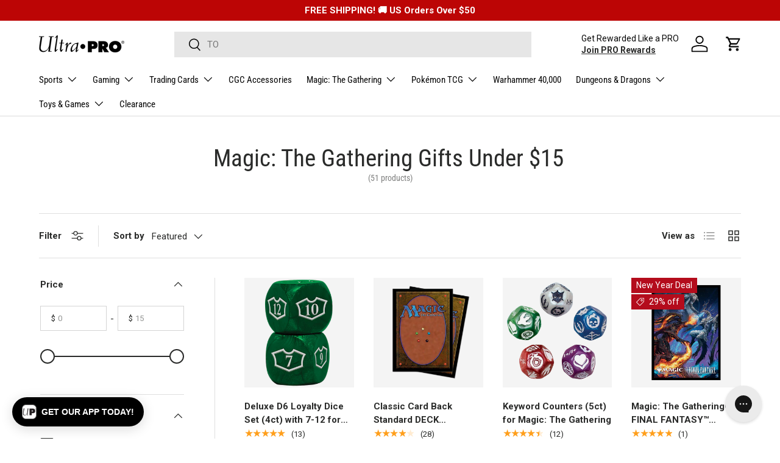

--- FILE ---
content_type: text/html; charset=utf-8
request_url: https://ultrapro.com/collections/magic-the-gathering-gifts-under-15
body_size: 76736
content:
<!doctype html>
<html class="no-js" lang="en" dir="ltr">
  <head><meta charset="utf-8">
<meta name="viewport" content="width=device-width,initial-scale=1">
<title>Magic: The Gathering Gifts Under $15 &ndash; Ultra PRO International</title><link rel="canonical" href="https://ultrapro.com/collections/magic-the-gathering-gifts-under-15"><link rel="icon" href="//ultrapro.com/cdn/shop/files/up-logo-email.jpg?crop=center&height=48&v=1717807630&width=48" type="image/jpg">
  <link rel="apple-touch-icon" href="//ultrapro.com/cdn/shop/files/up-logo-email.jpg?crop=center&height=180&v=1717807630&width=180"><meta property="og:site_name" content="Ultra PRO International">
<meta property="og:url" content="https://ultrapro.com/collections/magic-the-gathering-gifts-under-15">
<meta property="og:title" content="Magic: The Gathering Gifts Under $15">
<meta property="og:type" content="product.group">
<meta property="og:description" content="Ultra PRO is the leading manufacturer and supplier of sports and gaming collectibles accessories, albums and pages. We are known for TOPLOADER® Sleeves, ONE-TOUCH® displays, collector pages and more.">

<meta property="og:image" content="http://ultrapro.com/cdn/shop/files/sports_67e8b828-4cc2-46bb-8640-4de163c773a8.jpg?crop=center&height=1200&v=1765780602&width=1200">
  <meta property="og:image:secure_url" content="https://ultrapro.com/cdn/shop/files/sports_67e8b828-4cc2-46bb-8640-4de163c773a8.jpg?crop=center&height=1200&v=1765780602&width=1200">
  <meta property="og:image:width" content="800">
  <meta property="og:image:height" content="600"><meta name="twitter:site" content="@UltraProIntl"><meta name="twitter:card" content="summary_large_image">
<meta name="twitter:title" content="Magic: The Gathering Gifts Under $15">
<meta name="twitter:description" content="Ultra PRO is the leading manufacturer and supplier of sports and gaming collectibles accessories, albums and pages. We are known for TOPLOADER® Sleeves, ONE-TOUCH® displays, collector pages and more.">
<!-- Bing Tracking -->
    <script>
      (function(w,d,t,r,u)
      {
          var f,n,i;
          w[u]=w[u]||[],f=function()
          {
              var o={ti:"137027693"};
              o.q=w[u],w[u]=new UET(o),w[u].push("pageLoad")
          },
          n=d.createElement(t),n.src=r,n.async=1,n.onload=n.onreadystatechange=function()
          {
              var s=this.readyState;
              s&&s!=="loaded"&&s!=="complete"||(f(),n.onload=n.onreadystatechange=null)
          },
          i=d.getElementsByTagName(t)[0],i.parentNode.insertBefore(n,i)
      })
      (window,document,"script","//bat.bing.com/bat.js","uetq");
    </script>
<!-- End Bing Tracking -->

<!-- Clarity -->
<script type="text/javascript">
      (function(c,l,a,r,i,t,y){
          c[a]=c[a]||function(){(c[a].q=c[a].q||[]).push(arguments)};
          t=l.createElement(r);t.async=1;t.src="https://www.clarity.ms/tag/"+i;
          y=l.getElementsByTagName(r)[0];y.parentNode.insertBefore(t,y);
      })(window, document, "clarity", "script", "f2zxh8skcb");
    </script>
<!-- End Clarity --><script type="text/javascript">
window.dataLayer = window.dataLayer || [];
window.appStart = function(){

window.productPageHandle = function(){
var productName = "";
var productId = "";
var productPrice = "";
var productBrand = "";
var productCollection = "";
var productType = "";
var productLicense = "";
var productRelease = "";

window.dataLayer.push({
event: 'UP_productDetail',
productName: productName,
productId: productId,
productPrice: productPrice,
productBrand: productBrand,
productCategory: productCollection,
productType: productType,
productLicense: productLicense,
productRelease: productRelease,
});
};

}
appStart();
</script><link rel="preload" href="//ultrapro.com/cdn/shop/t/108/assets/main.css?v=88273445937338953381767654076" as="style"><style data-shopify>
@font-face {
  font-family: Roboto;
  font-weight: 400;
  font-style: normal;
  font-display: swap;
  src: url("//ultrapro.com/cdn/fonts/roboto/roboto_n4.2019d890f07b1852f56ce63ba45b2db45d852cba.woff2") format("woff2"),
       url("//ultrapro.com/cdn/fonts/roboto/roboto_n4.238690e0007583582327135619c5f7971652fa9d.woff") format("woff");
}
@font-face {
  font-family: Roboto;
  font-weight: 700;
  font-style: normal;
  font-display: swap;
  src: url("//ultrapro.com/cdn/fonts/roboto/roboto_n7.f38007a10afbbde8976c4056bfe890710d51dec2.woff2") format("woff2"),
       url("//ultrapro.com/cdn/fonts/roboto/roboto_n7.94bfdd3e80c7be00e128703d245c207769d763f9.woff") format("woff");
}
@font-face {
  font-family: Roboto;
  font-weight: 400;
  font-style: italic;
  font-display: swap;
  src: url("//ultrapro.com/cdn/fonts/roboto/roboto_i4.57ce898ccda22ee84f49e6b57ae302250655e2d4.woff2") format("woff2"),
       url("//ultrapro.com/cdn/fonts/roboto/roboto_i4.b21f3bd061cbcb83b824ae8c7671a82587b264bf.woff") format("woff");
}
@font-face {
  font-family: Roboto;
  font-weight: 700;
  font-style: italic;
  font-display: swap;
  src: url("//ultrapro.com/cdn/fonts/roboto/roboto_i7.7ccaf9410746f2c53340607c42c43f90a9005937.woff2") format("woff2"),
       url("//ultrapro.com/cdn/fonts/roboto/roboto_i7.49ec21cdd7148292bffea74c62c0df6e93551516.woff") format("woff");
}
@font-face {
  font-family: "Roboto Condensed";
  font-weight: 400;
  font-style: normal;
  font-display: swap;
  src: url("//ultrapro.com/cdn/fonts/roboto_condensed/robotocondensed_n4.01812de96ca5a5e9d19bef3ca9cc80dd1bf6c8b8.woff2") format("woff2"),
       url("//ultrapro.com/cdn/fonts/roboto_condensed/robotocondensed_n4.3930e6ddba458dc3cb725a82a2668eac3c63c104.woff") format("woff");
}
@font-face {
  font-family: "Roboto Condensed";
  font-weight: 400;
  font-style: normal;
  font-display: swap;
  src: url("//ultrapro.com/cdn/fonts/roboto_condensed/robotocondensed_n4.01812de96ca5a5e9d19bef3ca9cc80dd1bf6c8b8.woff2") format("woff2"),
       url("//ultrapro.com/cdn/fonts/roboto_condensed/robotocondensed_n4.3930e6ddba458dc3cb725a82a2668eac3c63c104.woff") format("woff");
}
@font-face {
        font-family: "FuturaBoldObl";
        src: url("//ultrapro.com/cdn/shop/files/FuturaStdCondensedBoldObl.woff2?v=11037698568871033366") format("woff2");
        font-display: swap;
      }

      :root {
        --bg-color: 255 255 255 / 1.0;
        --bg-color-og: 255 255 255 / 1.0;
        --heading-color: 42 43 42;
        --text-color: 42 43 42;
        --text-color-og: 42 43 42;
        --scrollbar-color: 42 43 42;
        --link-color: 42 43 42;
        --link-color-og: 42 43 42;
        --star-color: 255 159 28;--swatch-border-color-default: 212 213 212;
          --swatch-border-color-active: 149 149 149;
          --swatch-card-size: 24px;
          --swatch-variant-picker-size: 52px;--color-scheme-1-bg: 244 244 244 / 1.0;
        --color-scheme-1-grad: linear-gradient(180deg, rgba(244, 244, 244, 1), rgba(244, 244, 244, 1) 100%);
        --color-scheme-1-heading: 42 43 42;
        --color-scheme-1-text: 42 43 42;
        --color-scheme-1-btn-bg: 255 189 0;
        --color-scheme-1-btn-text: 42 43 42;
        --color-scheme-1-btn-bg-hover: 238 178 6;--color-scheme-2-bg: 42 43 42 / 1.0;
        --color-scheme-2-grad: linear-gradient(225deg, rgba(51, 59, 67, 0.88) 8%, rgba(41, 47, 54, 1) 56%, rgba(20, 20, 20, 1) 92%);
        --color-scheme-2-heading: 255 88 13;
        --color-scheme-2-text: 255 255 255;
        --color-scheme-2-btn-bg: 255 88 13;
        --color-scheme-2-btn-text: 255 255 255;
        --color-scheme-2-btn-bg-hover: 255 124 64;--color-scheme-3-bg: 255 88 13 / 1.0;
        --color-scheme-3-grad: linear-gradient(46deg, rgba(234, 73, 0, 1) 8%, rgba(234, 73, 0, 1) 32%, rgba(255, 88, 13, 0.88) 92%);
        --color-scheme-3-heading: 255 255 255;
        --color-scheme-3-text: 255 255 255;
        --color-scheme-3-btn-bg: 42 43 42;
        --color-scheme-3-btn-text: 255 255 255;
        --color-scheme-3-btn-bg-hover: 82 83 82;

        --drawer-bg-color: 255 255 255 / 1.0;
        --drawer-text-color: 42 43 42;

        --panel-bg-color: 244 244 244 / 1.0;
        --panel-heading-color: 42 43 42;
        --panel-text-color: 42 43 42;

        --in-stock-text-color: 44 126 63;
        --low-stock-text-color: 210 134 26;
        --very-low-stock-text-color: 180 12 28;
        --no-stock-text-color: 119 119 119;
        --no-stock-backordered-text-color: 119 119 119;

        --error-bg-color: 252 237 238;
        --error-text-color: 180 12 28;
        --success-bg-color: 232 246 234;
        --success-text-color: 44 126 63;
        --info-bg-color: 228 237 250;
        --info-text-color: 26 102 210;

        --heading-font-family: "Roboto Condensed", sans-serif;
        --heading-font-style: normal;
        --heading-font-weight: 400;
        --heading-scale-start: 2;

        --navigation-font-family: "Roboto Condensed", sans-serif;
        --navigation-font-style: normal;
        --navigation-font-weight: 400;--heading-text-transform: none;
--subheading-text-transform: none;
        --body-font-family: Roboto, sans-serif;
        --body-font-style: normal;
        --body-font-weight: 400;
        --body-font-size: 15;

        --section-gap: 32;
        --heading-gap: calc(8 * var(--space-unit));--heading-gap: calc(6 * var(--space-unit));--grid-column-gap: 20px;--btn-bg-color: 255 189 0;
        --btn-bg-hover-color: 238 178 6;
        --btn-text-color: 42 43 42;
        --btn-bg-color-og: 255 189 0;
        --btn-text-color-og: 42 43 42;
        --btn-alt-bg-color: 255 189 0;
        --btn-alt-bg-alpha: 1.0;
        --btn-alt-text-color: 42 43 42;
        --btn-border-width: 1px;
        --btn-padding-y: 12px;

        

        --btn-lg-border-radius: 50%;
        --btn-icon-border-radius: 50%;
        --input-with-btn-inner-radius: var(--btn-border-radius);

        --input-bg-color: 255 255 255 / 1.0;
        --input-text-color: 42 43 42;
        --input-border-width: 1px;
        --input-border-radius: 0px;
        --textarea-border-radius: 0px;
        --input-bg-color-diff-3: #f7f7f7;
        --input-bg-color-diff-6: #f0f0f0;

        --modal-border-radius: 16px;
        --modal-overlay-color: 0 0 0;
        --modal-overlay-opacity: 0.4;
        --drawer-border-radius: 16px;
        --overlay-border-radius: 0px;--custom-label-bg-color: 180 12 28;
        --custom-label-text-color: 255 255 255;--sale-label-bg-color: 180 12 28;
        --sale-label-text-color: 255 255 255;--sold-out-label-bg-color: 42 43 42;
        --sold-out-label-text-color: 255 255 255;--preorder-label-bg-color: 255 189 0;
        --preorder-label-text-color: 42 43 42;

        --page-width: 1440px;
        --gutter-sm: 20px;
        --gutter-md: 32px;
        --gutter-lg: 64px;

        --payment-terms-bg-color: #ffffff;

        --coll-card-bg-color: #F9F9F9;
        --coll-card-border-color: #f2f2f2;--blend-bg-color: #f4f4f4;

        --reading-width: 48em;
      }

      @media (max-width: 769px) {
        :root {
          --reading-width: 36em;
        }
      }</style>

    <link rel="stylesheet" href="//ultrapro.com/cdn/shop/t/108/assets/main.css?v=88273445937338953381767654076">
    <script src="//ultrapro.com/cdn/shop/t/108/assets/main.js?v=130712507762387238581767654076" defer="defer"></script><link
        rel="preload"
        href="//ultrapro.com/cdn/fonts/roboto/roboto_n4.2019d890f07b1852f56ce63ba45b2db45d852cba.woff2"
        as="font"
        type="font/woff2"
        crossorigin
        fetchpriority="high"
      ><link
        rel="preload"
        href="//ultrapro.com/cdn/fonts/roboto_condensed/robotocondensed_n4.01812de96ca5a5e9d19bef3ca9cc80dd1bf6c8b8.woff2"
        as="font"
        type="font/woff2"
        crossorigin
        fetchpriority="high"
      ><link rel="stylesheet" href="//ultrapro.com/cdn/shop/t/108/assets/swatches.css?v=81402301706360528481767654076" media="print" onload="this.media='all'">
      <noscript><link rel="stylesheet" href="//ultrapro.com/cdn/shop/t/108/assets/swatches.css?v=81402301706360528481767654076"></noscript><script>window.performance && window.performance.mark && window.performance.mark('shopify.content_for_header.start');</script><meta name="google-site-verification" content="Pq28WUHetV2nSqpfy5HXXPhDyJJsuo2S5-ONKCRF1i0">
<meta name="facebook-domain-verification" content="2oyru3a465txt46j2t0qpj2e2k0tv0">
<meta id="shopify-digital-wallet" name="shopify-digital-wallet" content="/25521684558/digital_wallets/dialog">
<meta name="shopify-checkout-api-token" content="23818b33b6d118d98baa191b215fe639">
<meta id="in-context-paypal-metadata" data-shop-id="25521684558" data-venmo-supported="false" data-environment="production" data-locale="en_US" data-paypal-v4="true" data-currency="USD">
<link rel="alternate" type="application/atom+xml" title="Feed" href="/collections/magic-the-gathering-gifts-under-15.atom" />
<link rel="next" href="/collections/magic-the-gathering-gifts-under-15?page=2">
<link rel="alternate" type="application/json+oembed" href="https://ultrapro.com/collections/magic-the-gathering-gifts-under-15.oembed">
<script async="async" src="/checkouts/internal/preloads.js?locale=en-US"></script>
<link rel="preconnect" href="https://shop.app" crossorigin="anonymous">
<script async="async" src="https://shop.app/checkouts/internal/preloads.js?locale=en-US&shop_id=25521684558" crossorigin="anonymous"></script>
<script id="apple-pay-shop-capabilities" type="application/json">{"shopId":25521684558,"countryCode":"US","currencyCode":"USD","merchantCapabilities":["supports3DS"],"merchantId":"gid:\/\/shopify\/Shop\/25521684558","merchantName":"Ultra PRO International","requiredBillingContactFields":["postalAddress","email","phone"],"requiredShippingContactFields":["postalAddress","email","phone"],"shippingType":"shipping","supportedNetworks":["visa","masterCard","amex","discover","elo","jcb"],"total":{"type":"pending","label":"Ultra PRO International","amount":"1.00"},"shopifyPaymentsEnabled":true,"supportsSubscriptions":true}</script>
<script id="shopify-features" type="application/json">{"accessToken":"23818b33b6d118d98baa191b215fe639","betas":["rich-media-storefront-analytics"],"domain":"ultrapro.com","predictiveSearch":true,"shopId":25521684558,"locale":"en"}</script>
<script>var Shopify = Shopify || {};
Shopify.shop = "ultra-pro-international.myshopify.com";
Shopify.locale = "en";
Shopify.currency = {"active":"USD","rate":"1.0"};
Shopify.country = "US";
Shopify.theme = {"name":"Jan 2026","id":145920557134,"schema_name":"Enterprise","schema_version":"1.4.2","theme_store_id":1657,"role":"main"};
Shopify.theme.handle = "null";
Shopify.theme.style = {"id":null,"handle":null};
Shopify.cdnHost = "ultrapro.com/cdn";
Shopify.routes = Shopify.routes || {};
Shopify.routes.root = "/";</script>
<script type="module">!function(o){(o.Shopify=o.Shopify||{}).modules=!0}(window);</script>
<script>!function(o){function n(){var o=[];function n(){o.push(Array.prototype.slice.apply(arguments))}return n.q=o,n}var t=o.Shopify=o.Shopify||{};t.loadFeatures=n(),t.autoloadFeatures=n()}(window);</script>
<script>
  window.ShopifyPay = window.ShopifyPay || {};
  window.ShopifyPay.apiHost = "shop.app\/pay";
  window.ShopifyPay.redirectState = null;
</script>
<script id="shop-js-analytics" type="application/json">{"pageType":"collection"}</script>
<script defer="defer" async type="module" src="//ultrapro.com/cdn/shopifycloud/shop-js/modules/v2/client.init-shop-cart-sync_BdyHc3Nr.en.esm.js"></script>
<script defer="defer" async type="module" src="//ultrapro.com/cdn/shopifycloud/shop-js/modules/v2/chunk.common_Daul8nwZ.esm.js"></script>
<script type="module">
  await import("//ultrapro.com/cdn/shopifycloud/shop-js/modules/v2/client.init-shop-cart-sync_BdyHc3Nr.en.esm.js");
await import("//ultrapro.com/cdn/shopifycloud/shop-js/modules/v2/chunk.common_Daul8nwZ.esm.js");

  window.Shopify.SignInWithShop?.initShopCartSync?.({"fedCMEnabled":true,"windoidEnabled":true});

</script>
<script>
  window.Shopify = window.Shopify || {};
  if (!window.Shopify.featureAssets) window.Shopify.featureAssets = {};
  window.Shopify.featureAssets['shop-js'] = {"shop-cart-sync":["modules/v2/client.shop-cart-sync_QYOiDySF.en.esm.js","modules/v2/chunk.common_Daul8nwZ.esm.js"],"init-fed-cm":["modules/v2/client.init-fed-cm_DchLp9rc.en.esm.js","modules/v2/chunk.common_Daul8nwZ.esm.js"],"shop-button":["modules/v2/client.shop-button_OV7bAJc5.en.esm.js","modules/v2/chunk.common_Daul8nwZ.esm.js"],"init-windoid":["modules/v2/client.init-windoid_DwxFKQ8e.en.esm.js","modules/v2/chunk.common_Daul8nwZ.esm.js"],"shop-cash-offers":["modules/v2/client.shop-cash-offers_DWtL6Bq3.en.esm.js","modules/v2/chunk.common_Daul8nwZ.esm.js","modules/v2/chunk.modal_CQq8HTM6.esm.js"],"shop-toast-manager":["modules/v2/client.shop-toast-manager_CX9r1SjA.en.esm.js","modules/v2/chunk.common_Daul8nwZ.esm.js"],"init-shop-email-lookup-coordinator":["modules/v2/client.init-shop-email-lookup-coordinator_UhKnw74l.en.esm.js","modules/v2/chunk.common_Daul8nwZ.esm.js"],"pay-button":["modules/v2/client.pay-button_DzxNnLDY.en.esm.js","modules/v2/chunk.common_Daul8nwZ.esm.js"],"avatar":["modules/v2/client.avatar_BTnouDA3.en.esm.js"],"init-shop-cart-sync":["modules/v2/client.init-shop-cart-sync_BdyHc3Nr.en.esm.js","modules/v2/chunk.common_Daul8nwZ.esm.js"],"shop-login-button":["modules/v2/client.shop-login-button_D8B466_1.en.esm.js","modules/v2/chunk.common_Daul8nwZ.esm.js","modules/v2/chunk.modal_CQq8HTM6.esm.js"],"init-customer-accounts-sign-up":["modules/v2/client.init-customer-accounts-sign-up_C8fpPm4i.en.esm.js","modules/v2/client.shop-login-button_D8B466_1.en.esm.js","modules/v2/chunk.common_Daul8nwZ.esm.js","modules/v2/chunk.modal_CQq8HTM6.esm.js"],"init-shop-for-new-customer-accounts":["modules/v2/client.init-shop-for-new-customer-accounts_CVTO0Ztu.en.esm.js","modules/v2/client.shop-login-button_D8B466_1.en.esm.js","modules/v2/chunk.common_Daul8nwZ.esm.js","modules/v2/chunk.modal_CQq8HTM6.esm.js"],"init-customer-accounts":["modules/v2/client.init-customer-accounts_dRgKMfrE.en.esm.js","modules/v2/client.shop-login-button_D8B466_1.en.esm.js","modules/v2/chunk.common_Daul8nwZ.esm.js","modules/v2/chunk.modal_CQq8HTM6.esm.js"],"shop-follow-button":["modules/v2/client.shop-follow-button_CkZpjEct.en.esm.js","modules/v2/chunk.common_Daul8nwZ.esm.js","modules/v2/chunk.modal_CQq8HTM6.esm.js"],"lead-capture":["modules/v2/client.lead-capture_BntHBhfp.en.esm.js","modules/v2/chunk.common_Daul8nwZ.esm.js","modules/v2/chunk.modal_CQq8HTM6.esm.js"],"checkout-modal":["modules/v2/client.checkout-modal_CfxcYbTm.en.esm.js","modules/v2/chunk.common_Daul8nwZ.esm.js","modules/v2/chunk.modal_CQq8HTM6.esm.js"],"shop-login":["modules/v2/client.shop-login_Da4GZ2H6.en.esm.js","modules/v2/chunk.common_Daul8nwZ.esm.js","modules/v2/chunk.modal_CQq8HTM6.esm.js"],"payment-terms":["modules/v2/client.payment-terms_MV4M3zvL.en.esm.js","modules/v2/chunk.common_Daul8nwZ.esm.js","modules/v2/chunk.modal_CQq8HTM6.esm.js"]};
</script>
<script>(function() {
  var isLoaded = false;
  function asyncLoad() {
    if (isLoaded) return;
    isLoaded = true;
    var urls = ["https:\/\/www.partytopics.com\/shopify_apps\/scripts\/shopify.js?shop=ultra-pro-international.myshopify.com","https:\/\/wishlisthero-assets.revampco.com\/store-front\/bundle2.js?shop=ultra-pro-international.myshopify.com","https:\/\/cdn1.stamped.io\/files\/widget.min.js?shop=ultra-pro-international.myshopify.com","https:\/\/schemaplusfiles.s3.amazonaws.com\/loader.min.js?shop=ultra-pro-international.myshopify.com","https:\/\/config.gorgias.chat\/bundle-loader\/01HJ1Q6MS90224Y5SZEBE33YGD?source=shopify1click\u0026shop=ultra-pro-international.myshopify.com","https:\/\/connect.nosto.com\/include\/script\/shopify-25521684558.js?shop=ultra-pro-international.myshopify.com","https:\/\/assets1.adroll.com\/shopify\/latest\/j\/shopify_rolling_bootstrap_v2.js?adroll_adv_id=NNISJJLVIJAIDNR54YR2YJ\u0026adroll_pix_id=GGUSAYN53NC7NEYEGY7X36\u0026shop=ultra-pro-international.myshopify.com","https:\/\/cdn.tapcart.com\/webbridge-sdk\/webbridge.umd.js?shop=ultra-pro-international.myshopify.com","https:\/\/cdn.9gtb.com\/loader.js?g_cvt_id=1d1096c8-50e6-4af0-9fbd-6fdd74eb1d7e\u0026shop=ultra-pro-international.myshopify.com"];
    for (var i = 0; i < urls.length; i++) {
      var s = document.createElement('script');
      s.type = 'text/javascript';
      s.async = true;
      s.src = urls[i];
      var x = document.getElementsByTagName('script')[0];
      x.parentNode.insertBefore(s, x);
    }
  };
  if(window.attachEvent) {
    window.attachEvent('onload', asyncLoad);
  } else {
    window.addEventListener('load', asyncLoad, false);
  }
})();</script>
<script id="__st">var __st={"a":25521684558,"offset":-28800,"reqid":"d95a6992-915a-402b-a899-a50a3eb25672-1768965217","pageurl":"ultrapro.com\/collections\/magic-the-gathering-gifts-under-15","u":"ed608cc5502d","p":"collection","rtyp":"collection","rid":269488980046};</script>
<script>window.ShopifyPaypalV4VisibilityTracking = true;</script>
<script id="captcha-bootstrap">!function(){'use strict';const t='contact',e='account',n='new_comment',o=[[t,t],['blogs',n],['comments',n],[t,'customer']],c=[[e,'customer_login'],[e,'guest_login'],[e,'recover_customer_password'],[e,'create_customer']],r=t=>t.map((([t,e])=>`form[action*='/${t}']:not([data-nocaptcha='true']) input[name='form_type'][value='${e}']`)).join(','),a=t=>()=>t?[...document.querySelectorAll(t)].map((t=>t.form)):[];function s(){const t=[...o],e=r(t);return a(e)}const i='password',u='form_key',d=['recaptcha-v3-token','g-recaptcha-response','h-captcha-response',i],f=()=>{try{return window.sessionStorage}catch{return}},m='__shopify_v',_=t=>t.elements[u];function p(t,e,n=!1){try{const o=window.sessionStorage,c=JSON.parse(o.getItem(e)),{data:r}=function(t){const{data:e,action:n}=t;return t[m]||n?{data:e,action:n}:{data:t,action:n}}(c);for(const[e,n]of Object.entries(r))t.elements[e]&&(t.elements[e].value=n);n&&o.removeItem(e)}catch(o){console.error('form repopulation failed',{error:o})}}const l='form_type',E='cptcha';function T(t){t.dataset[E]=!0}const w=window,h=w.document,L='Shopify',v='ce_forms',y='captcha';let A=!1;((t,e)=>{const n=(g='f06e6c50-85a8-45c8-87d0-21a2b65856fe',I='https://cdn.shopify.com/shopifycloud/storefront-forms-hcaptcha/ce_storefront_forms_captcha_hcaptcha.v1.5.2.iife.js',D={infoText:'Protected by hCaptcha',privacyText:'Privacy',termsText:'Terms'},(t,e,n)=>{const o=w[L][v],c=o.bindForm;if(c)return c(t,g,e,D).then(n);var r;o.q.push([[t,g,e,D],n]),r=I,A||(h.body.append(Object.assign(h.createElement('script'),{id:'captcha-provider',async:!0,src:r})),A=!0)});var g,I,D;w[L]=w[L]||{},w[L][v]=w[L][v]||{},w[L][v].q=[],w[L][y]=w[L][y]||{},w[L][y].protect=function(t,e){n(t,void 0,e),T(t)},Object.freeze(w[L][y]),function(t,e,n,w,h,L){const[v,y,A,g]=function(t,e,n){const i=e?o:[],u=t?c:[],d=[...i,...u],f=r(d),m=r(i),_=r(d.filter((([t,e])=>n.includes(e))));return[a(f),a(m),a(_),s()]}(w,h,L),I=t=>{const e=t.target;return e instanceof HTMLFormElement?e:e&&e.form},D=t=>v().includes(t);t.addEventListener('submit',(t=>{const e=I(t);if(!e)return;const n=D(e)&&!e.dataset.hcaptchaBound&&!e.dataset.recaptchaBound,o=_(e),c=g().includes(e)&&(!o||!o.value);(n||c)&&t.preventDefault(),c&&!n&&(function(t){try{if(!f())return;!function(t){const e=f();if(!e)return;const n=_(t);if(!n)return;const o=n.value;o&&e.removeItem(o)}(t);const e=Array.from(Array(32),(()=>Math.random().toString(36)[2])).join('');!function(t,e){_(t)||t.append(Object.assign(document.createElement('input'),{type:'hidden',name:u})),t.elements[u].value=e}(t,e),function(t,e){const n=f();if(!n)return;const o=[...t.querySelectorAll(`input[type='${i}']`)].map((({name:t})=>t)),c=[...d,...o],r={};for(const[a,s]of new FormData(t).entries())c.includes(a)||(r[a]=s);n.setItem(e,JSON.stringify({[m]:1,action:t.action,data:r}))}(t,e)}catch(e){console.error('failed to persist form',e)}}(e),e.submit())}));const S=(t,e)=>{t&&!t.dataset[E]&&(n(t,e.some((e=>e===t))),T(t))};for(const o of['focusin','change'])t.addEventListener(o,(t=>{const e=I(t);D(e)&&S(e,y())}));const B=e.get('form_key'),M=e.get(l),P=B&&M;t.addEventListener('DOMContentLoaded',(()=>{const t=y();if(P)for(const e of t)e.elements[l].value===M&&p(e,B);[...new Set([...A(),...v().filter((t=>'true'===t.dataset.shopifyCaptcha))])].forEach((e=>S(e,t)))}))}(h,new URLSearchParams(w.location.search),n,t,e,['guest_login'])})(!0,!0)}();</script>
<script integrity="sha256-4kQ18oKyAcykRKYeNunJcIwy7WH5gtpwJnB7kiuLZ1E=" data-source-attribution="shopify.loadfeatures" defer="defer" src="//ultrapro.com/cdn/shopifycloud/storefront/assets/storefront/load_feature-a0a9edcb.js" crossorigin="anonymous"></script>
<script crossorigin="anonymous" defer="defer" src="//ultrapro.com/cdn/shopifycloud/storefront/assets/shopify_pay/storefront-65b4c6d7.js?v=20250812"></script>
<script data-source-attribution="shopify.dynamic_checkout.dynamic.init">var Shopify=Shopify||{};Shopify.PaymentButton=Shopify.PaymentButton||{isStorefrontPortableWallets:!0,init:function(){window.Shopify.PaymentButton.init=function(){};var t=document.createElement("script");t.src="https://ultrapro.com/cdn/shopifycloud/portable-wallets/latest/portable-wallets.en.js",t.type="module",document.head.appendChild(t)}};
</script>
<script data-source-attribution="shopify.dynamic_checkout.buyer_consent">
  function portableWalletsHideBuyerConsent(e){var t=document.getElementById("shopify-buyer-consent"),n=document.getElementById("shopify-subscription-policy-button");t&&n&&(t.classList.add("hidden"),t.setAttribute("aria-hidden","true"),n.removeEventListener("click",e))}function portableWalletsShowBuyerConsent(e){var t=document.getElementById("shopify-buyer-consent"),n=document.getElementById("shopify-subscription-policy-button");t&&n&&(t.classList.remove("hidden"),t.removeAttribute("aria-hidden"),n.addEventListener("click",e))}window.Shopify?.PaymentButton&&(window.Shopify.PaymentButton.hideBuyerConsent=portableWalletsHideBuyerConsent,window.Shopify.PaymentButton.showBuyerConsent=portableWalletsShowBuyerConsent);
</script>
<script data-source-attribution="shopify.dynamic_checkout.cart.bootstrap">document.addEventListener("DOMContentLoaded",(function(){function t(){return document.querySelector("shopify-accelerated-checkout-cart, shopify-accelerated-checkout")}if(t())Shopify.PaymentButton.init();else{new MutationObserver((function(e,n){t()&&(Shopify.PaymentButton.init(),n.disconnect())})).observe(document.body,{childList:!0,subtree:!0})}}));
</script>
<link id="shopify-accelerated-checkout-styles" rel="stylesheet" media="screen" href="https://ultrapro.com/cdn/shopifycloud/portable-wallets/latest/accelerated-checkout-backwards-compat.css" crossorigin="anonymous">
<style id="shopify-accelerated-checkout-cart">
        #shopify-buyer-consent {
  margin-top: 1em;
  display: inline-block;
  width: 100%;
}

#shopify-buyer-consent.hidden {
  display: none;
}

#shopify-subscription-policy-button {
  background: none;
  border: none;
  padding: 0;
  text-decoration: underline;
  font-size: inherit;
  cursor: pointer;
}

#shopify-subscription-policy-button::before {
  box-shadow: none;
}

      </style>
<script id="sections-script" data-sections="header,footer" defer="defer" src="//ultrapro.com/cdn/shop/t/108/compiled_assets/scripts.js?v=31698"></script>
<script>window.performance && window.performance.mark && window.performance.mark('shopify.content_for_header.end');</script>


    <script>
      document.documentElement.className = document.documentElement.className.replace('no-js', 'js');
    </script><!-- CC Custom Head Start --><script src="https://js.squarecdn.com/square-marketplace.js" async=""></script><!-- CC Custom Head End --><!--Gem_Page_Header_Script-->

<link rel="preconnect" href="https://ucarecdn.com">
<link rel="dns-prefetch" href="https://ucarecdn.com">

<link rel="preconnect" href="https://assets.gemcommerce.com">
<link rel="dns-prefetch" href="https://assets.gemcommerce.com">

<link rel="preconnect" href="https://maxcdn.bootstrapcdn.com">
<link rel="dns-prefetch" href="https://maxcdn.bootstrapcdn.com">

<link rel="preconnect" href="https://fonts.gstatic.com">
<link rel="dns-prefetch" href="https://fonts.gstatic.com">

<link rel="preconnect" href="https://fonts.googleapis.com">
<link rel="dns-prefetch" href="https://fonts.googleapis.com">

    


<!--End_Gem_Page_Header_Script-->
<!-- BEGIN app block: shopify://apps/klaviyo-email-marketing-sms/blocks/klaviyo-onsite-embed/2632fe16-c075-4321-a88b-50b567f42507 -->












  <script async src="https://static.klaviyo.com/onsite/js/UHKvzr/klaviyo.js?company_id=UHKvzr"></script>
  <script>!function(){if(!window.klaviyo){window._klOnsite=window._klOnsite||[];try{window.klaviyo=new Proxy({},{get:function(n,i){return"push"===i?function(){var n;(n=window._klOnsite).push.apply(n,arguments)}:function(){for(var n=arguments.length,o=new Array(n),w=0;w<n;w++)o[w]=arguments[w];var t="function"==typeof o[o.length-1]?o.pop():void 0,e=new Promise((function(n){window._klOnsite.push([i].concat(o,[function(i){t&&t(i),n(i)}]))}));return e}}})}catch(n){window.klaviyo=window.klaviyo||[],window.klaviyo.push=function(){var n;(n=window._klOnsite).push.apply(n,arguments)}}}}();</script>

  




  <script>
    window.klaviyoReviewsProductDesignMode = false
  </script>







<!-- END app block --><!-- BEGIN app block: shopify://apps/frequently-bought/blocks/app-embed-block/b1a8cbea-c844-4842-9529-7c62dbab1b1f --><script>
    window.codeblackbelt = window.codeblackbelt || {};
    window.codeblackbelt.shop = window.codeblackbelt.shop || 'ultra-pro-international.myshopify.com';
    </script><script src="//cdn.codeblackbelt.com/widgets/frequently-bought-together/bootstrap.min.js?version=2026012019-0800" async></script>
 <!-- END app block --><!-- BEGIN app block: shopify://apps/gsc-countdown-timer/blocks/countdown-bar/58dc5b1b-43d2-4209-b1f3-52aff31643ed --><style>
  .gta-block__error {
    display: flex;
    flex-flow: column nowrap;
    gap: 12px;
    padding: 32px;
    border-radius: 12px;
    margin: 12px 0;
    background-color: #fff1e3;
    color: #412d00;
  }

  .gta-block__error-title {
    font-size: 18px;
    font-weight: 600;
    line-height: 28px;
  }

  .gta-block__error-body {
    font-size: 14px;
    line-height: 24px;
  }
</style>

<script>
  (function () {
    try {
      window.GSC_COUNTDOWN_META = {
        product_collections: null,
        product_tags: null,
      };

      const widgets = [{"key":"GSC-SMALL-OSYvAMtlphQd","type":"block","timer":{"date":"2026-01-05T23:59:00.000-08:00","mode":"date","daily":{"tz":"Etc\/GMT-0","endHours":14,"endMinutes":0,"repeatDays":[0,1,2,3,4,5,6],"startHours":10,"startMinutes":0},"hours":72,"onEnd":"hide","minutes":0,"seconds":0,"scheduling":{"end":null,"start":null}},"content":{"align":"center","items":[{"id":"text-iYSImCFlbnHp","type":"text","align":"left","color":"#ffffff","value":"BOGO 50% OFF","enabled":false,"padding":{"mobile":{},"desktop":{}},"fontFamily":"font1","fontWeight":"700","textTransform":"unset","mobileFontSize":"32px","desktopFontSize":"32px","mobileLineHeight":"1.3","desktopLineHeight":"1.3","mobileLetterSpacing":"0","desktopLetterSpacing":"0"},{"id":"text-wgOJJFcpWJSL","type":"text","align":"left","color":"#000000","value":"New Year Sale Ends In:","enabled":false,"padding":{"mobile":{"bottom":"8px"},"desktop":{"bottom":"10px"}},"fontFamily":"font1","fontWeight":"800","textTransform":"capitalize","mobileFontSize":"16px","desktopFontSize":"25px","mobileLineHeight":"1.3","desktopLineHeight":"1.3","mobileLetterSpacing":"0","desktopLetterSpacing":"0"},{"id":"timer-PNyUFctWsDJu","type":"timer","view":"custom","border":{"size":"2px","color":"#FFFFFF","enabled":false},"digits":{"gap":"0px","color":"#ffffff","fontSize":"50px","fontFamily":"font2","fontWeight":"600"},"labels":{"days":"days","color":"#ffffff","hours":"hours","enabled":true,"minutes":"mins","seconds":"secs","fontSize":"18px","fontFamily":"font3","fontWeight":"500","milliseconds":"ms","textTransform":"unset"},"layout":"separate","margin":{"mobile":{},"desktop":{}},"radius":{"value":"16px","enabled":true},"shadow":{"type":"","color":"black","enabled":true},"enabled":true,"padding":{"mobile":{},"desktop":{"top":"0px","bottom":"0px"}},"fontSize":{"mobile":"14px","desktop":"18px"},"separator":{"type":"colon","color":"#ffffff","enabled":true},"background":{"blur":"2px","color":"#bc0505","enabled":true},"unitFormat":"d:h:m:s","mobileWidth":"80%","desktopWidth":"80%"},{"id":"button-LmvplJakGwlq","href":"https:\/\/shopify.com","type":"button","label":"Button","width":"content","border":{"size":"2px","color":"#000000","enabled":false},"margin":{"mobile":{"top":"0px","left":"0px","right":"0px","bottom":"0px"},"desktop":{"top":"0px","left":"0px","right":"0px","bottom":"0px"}},"radius":{"value":"12px","enabled":true},"target":"_blank","enabled":false,"padding":{"mobile":{"top":"12px","left":"40px","right":"40px","bottom":"12px"},"desktop":{"top":"16px","left":"48px","right":"48px","bottom":"16px"}},"textColor":"#ffffff","background":{"blur":"0px","color":"#000000","enabled":true},"fontFamily":"font1","fontWeight":"500","textTransform":"unset","mobileFontSize":"16px","desktopFontSize":"17px","mobileLetterSpacing":"0","desktopLetterSpacing":"0"},{"id":"coupon-hhVoQHpUglWP","code":"PASTE YOUR CODE","icon":{"type":"discount-star","enabled":true},"type":"coupon","label":"Save 35%","action":"copy","border":{"size":"1px","color":"#9e9e9e","enabled":true},"margin":{"mobile":{"top":"0px","left":"0px","right":"0px","bottom":"0px"},"desktop":{"top":"0px","left":"0px","right":"0px","bottom":"0px"}},"radius":{"value":"10px","enabled":true},"enabled":false,"padding":{"mobile":{"top":"6px","left":"12px","right":"12px","bottom":"6px"},"desktop":{"top":"12px","left":"16px","right":"16px","bottom":"12px"}},"textColor":"#000000","background":{"blur":"0px","color":"#f2f2f2","enabled":true},"fontFamily":"font1","fontWeight":"600","textTransform":"unset","mobileFontSize":"12px","desktopFontSize":"17px"}],"border":{"size":"1px","color":"#000000","enabled":false},"layout":"column","margin":{"mobile":{"top":"0px","left":"0px","right":"0px","bottom":"0px"},"desktop":{"top":"0px","left":"0px","right":"0px","bottom":"0px"}},"radius":{"value":"20px","enabled":false},"padding":{"mobile":{"top":"0px","left":"0px","right":"0px","bottom":"0px"},"desktop":{"top":"0px","left":"0px","right":"0px","bottom":"0px"}},"mobileGap":"6px","background":{"src":"https:\/\/cdn.shopify.com\/s\/files\/1\/0255\/2168\/4558\/files\/timer-bg2.png?v=1766835206","blur":"8px","source":"shopify","bgColor":"#ffffff","enabled":false,"overlayColor":"rgba(0,0,0,0)"},"desktopGap":"6px","mobileWidth":"100%","desktopWidth":"400px","backgroundClick":{"url":"https:\/\/ultrapro.com\/collections\/new-year-sale","target":"_self","enabled":true}},"enabled":true,"general":{"font1":"inherit","font2":"inherit","font3":"inherit","preset":"small2","breakpoint":"768px"},"section":null,"userCss":"","targeting":null},{"bar":{"sticky":true,"justify":"space-evenly","position":"top","closeButton":{"color":"#bdbdbd","enabled":true}},"key":"GSC-BAR-woBMjYDNEduC","type":"bar","timer":{"date":"2025-10-08T00:00:00.000Z","mode":"evergreen","daily":{"tz":"Etc\/GMT-0","endHours":14,"endMinutes":0,"repeatDays":[0,1,2,3,4,5,6],"startHours":10,"startMinutes":0},"hours":72,"onEnd":"restart","minutes":0,"seconds":0,"scheduling":{"end":null,"start":null}},"content":{"align":"center","items":[{"id":"text-ElpCnhxjKfJy","type":"text","align":"left","color":"#000000","value":"Time is ticking","enabled":false,"padding":{"mobile":{},"desktop":{}},"fontFamily":"font1","fontWeight":"700","textTransform":"unset","mobileFontSize":"16px","desktopFontSize":"24px","mobileLineHeight":"1.3","desktopLineHeight":"1.2","mobileLetterSpacing":"0","desktopLetterSpacing":"0"},{"id":"text-VfTNHCBJYCXh","type":"text","align":"left","color":"#000000","value":"Sale ends in:","enabled":false,"padding":{"mobile":{},"desktop":{}},"fontFamily":"font1","fontWeight":"400","textTransform":"unset","mobileFontSize":"12px","desktopFontSize":"15px","mobileLineHeight":"1.3","desktopLineHeight":"1.3","mobileLetterSpacing":"0","desktopLetterSpacing":"0"},{"id":"timer-orZBAVGWGcwQ","type":"timer","view":"custom","border":{"size":"2px","color":"#FFFFFF","enabled":false},"digits":{"gap":"0px","color":"#ffffff","fontSize":"79px","fontFamily":"font2","fontWeight":"600"},"labels":{"days":"days","color":"#ffffff","hours":"hours","enabled":true,"minutes":"mins","seconds":"secs","fontSize":"22px","fontFamily":"font3","fontWeight":"500","milliseconds":"ms","textTransform":"unset"},"layout":"separate","margin":{"mobile":{},"desktop":{}},"radius":{"value":"16px","enabled":false},"shadow":{"type":"","color":"black","enabled":true},"enabled":true,"padding":{"mobile":{},"desktop":{"top":"0px"}},"fontSize":{"mobile":"14px","desktop":"18px"},"separator":{"type":"colon","color":"#ffffff","enabled":true},"background":{"blur":"2px","color":"#eeeeee","enabled":false},"unitFormat":"d:h:m:s","mobileWidth":"160px","desktopWidth":"228px"},{"id":"button-lPiOlKtDAtKd","href":"https:\/\/shopify.com","type":"button","label":"Shop now","width":"content","border":{"size":"2px","color":"#000000","enabled":false},"margin":{"mobile":{"top":"0px","left":"0px","right":"0px","bottom":"0px"},"desktop":{"top":"0px","left":"0px","right":"0px","bottom":"0px"}},"radius":{"value":"8px","enabled":true},"target":"_self","enabled":false,"padding":{"mobile":{"top":"8px","left":"12px","right":"12px","bottom":"8px"},"desktop":{"top":"12px","left":"32px","right":"32px","bottom":"12px"}},"textColor":"#ffffff","background":{"blur":"0px","color":"#000000","enabled":true},"fontFamily":"font1","fontWeight":"500","textTransform":"unset","mobileFontSize":"12px","desktopFontSize":"14px","mobileLetterSpacing":"0","desktopLetterSpacing":"0"},{"id":"coupon-RMucBUNVrgUu","code":"PASTE YOUR CODE","icon":{"type":"discount-star","enabled":true},"type":"coupon","label":"Save 35%","action":"copy","border":{"size":"1px","color":"#9e9e9e","enabled":true},"margin":{"mobile":{"top":"0px","left":"0px","right":"0px","bottom":"0px"},"desktop":{"top":"0px","left":"0px","right":"0px","bottom":"0px"}},"radius":{"value":"6px","enabled":true},"enabled":false,"padding":{"mobile":{"top":"4px","left":"12px","right":"12px","bottom":"4px"},"desktop":{"top":"8px","left":"16px","right":"16px","bottom":"8px"}},"textColor":"#000000","background":{"blur":"0px","color":"#eeeeee","enabled":true},"fontFamily":"font1","fontWeight":"600","textTransform":"uppercase","mobileFontSize":"12px","desktopFontSize":"14px"}],"border":{"size":"1px","color":"#000000","enabled":false},"layout":"column","margin":{"mobile":{"top":"0px","left":"0px","right":"0px","bottom":"0px"},"desktop":{"top":"0px","left":"0px","right":"0px","bottom":"0px"}},"radius":{"value":"8px","enabled":false},"padding":{"mobile":{"top":"4px","left":"0px","right":"0px","bottom":"4px"},"desktop":{"top":"8px","left":"28px","right":"28px","bottom":"8px"}},"mobileGap":"6px","background":{"src":"https:\/\/cdn.shopify.com\/s\/files\/1\/0255\/2168\/4558\/files\/Artboard_1_copy_8_329d349a-777f-4949-928e-cc86b56ffc1f.jpg?v=1759955196","blur":"0px","source":"shopify","bgColor":"#ffffff","enabled":true,"overlayColor":"rgba(0,0,0,0)"},"desktopGap":"34px","mobileWidth":"100%","desktopWidth":"400px","backgroundClick":{"url":"","target":"_self","enabled":false}},"enabled":false,"general":{"font1":"Squada One, cursive","font2":"Squada One, sans-serif","font3":"Squada One, cursive","preset":"bar1","breakpoint":"768px"},"section":null,"userCss":"","targeting":{"geo":null,"pages":{"cart":true,"home":true,"other":true,"password":true,"products":{"mode":"all","tags":[],"enabled":true,"specificProducts":[],"productsInCollections":[]},"collections":{"mode":"all","items":[],"enabled":true}}}},{"key":"GSC-SMALL-sXRUCzyPVXPY","type":"block","timer":{"date":"2025-10-08T00:00:00.000Z","mode":"evergreen","daily":{"tz":"Etc\/GMT-0","endHours":14,"endMinutes":0,"repeatDays":[0,1,2,3,4,5,6],"startHours":10,"startMinutes":0},"hours":72,"onEnd":"restart","minutes":0,"seconds":0,"scheduling":{"end":null,"start":null}},"content":{"align":"center","items":[{"id":"text-iaiXinPjjbqj","type":"text","align":"left","color":"#ffffff","value":"LAST CHANCE CLEARANCE!","enabled":true,"padding":{"mobile":{},"desktop":{}},"fontFamily":"font1","fontWeight":"700","textTransform":"unset","mobileFontSize":"32px","desktopFontSize":"32px","mobileLineHeight":"1.3","desktopLineHeight":"1.3","mobileLetterSpacing":"0","desktopLetterSpacing":"0"},{"id":"text-UFwngfpVESCJ","type":"text","align":"left","color":"#ffffff","value":"Grab them before they are gone forever","enabled":true,"padding":{"mobile":{"bottom":"8px"},"desktop":{"bottom":"10px"}},"fontFamily":"font1","fontWeight":"400","textTransform":"unset","mobileFontSize":"17px","desktopFontSize":"16px","mobileLineHeight":"1.3","desktopLineHeight":"1.3","mobileLetterSpacing":"0","desktopLetterSpacing":"0"},{"id":"timer-CRCWOqgAJRvo","type":"timer","view":"custom","border":{"size":"2px","color":"#FFFFFF","enabled":false},"digits":{"gap":"0px","color":"#ffffff","fontSize":"67px","fontFamily":"font2","fontWeight":"600"},"labels":{"days":"days","color":"#ffffff","hours":"hours","enabled":true,"minutes":"mins","seconds":"secs","fontSize":"27px","fontFamily":"font3","fontWeight":"500","milliseconds":"ms","textTransform":"unset"},"layout":"separate","margin":{"mobile":{},"desktop":{}},"radius":{"value":"16px","enabled":false},"shadow":{"type":"","color":"black","enabled":true},"enabled":true,"padding":{"mobile":{},"desktop":{"top":"0px","bottom":"0px"}},"fontSize":{"mobile":"14px","desktop":"18px"},"separator":{"type":"colon","color":"#ffffff","enabled":true},"background":{"blur":"2px","color":"#eeeeee","enabled":false},"unitFormat":"d:h:m:s","mobileWidth":"80%","desktopWidth":"80%"},{"id":"button-OMYBAlMJxcta","href":"https:\/\/shopify.com","type":"button","label":"Button","width":"content","border":{"size":"2px","color":"#000000","enabled":false},"margin":{"mobile":{"top":"0px","left":"0px","right":"0px","bottom":"0px"},"desktop":{"top":"0px","left":"0px","right":"0px","bottom":"0px"}},"radius":{"value":"12px","enabled":true},"target":"_blank","enabled":false,"padding":{"mobile":{"top":"12px","left":"40px","right":"40px","bottom":"12px"},"desktop":{"top":"16px","left":"48px","right":"48px","bottom":"16px"}},"textColor":"#ffffff","background":{"blur":"0px","color":"#000000","enabled":true},"fontFamily":"font1","fontWeight":"500","textTransform":"unset","mobileFontSize":"16px","desktopFontSize":"17px","mobileLetterSpacing":"0","desktopLetterSpacing":"0"},{"id":"coupon-VgNtBHwomwmK","code":"PASTE YOUR CODE","icon":{"type":"discount-star","enabled":true},"type":"coupon","label":"Save 35%","action":"copy","border":{"size":"1px","color":"#ffffff","enabled":true},"margin":{"mobile":{"top":"0px","left":"0px","right":"0px","bottom":"0px"},"desktop":{"top":"0px","left":"0px","right":"0px","bottom":"0px"}},"radius":{"value":"10px","enabled":true},"enabled":false,"padding":{"mobile":{"top":"6px","left":"12px","right":"12px","bottom":"6px"},"desktop":{"top":"12px","left":"16px","right":"16px","bottom":"12px"}},"textColor":"#000000","background":{"blur":"0px","color":"#ffffff","enabled":true},"fontFamily":"font1","fontWeight":"600","textTransform":"unset","mobileFontSize":"12px","desktopFontSize":"17px"}],"border":{"size":"1px","color":"#000000","enabled":false},"layout":"column","margin":{"mobile":{"top":"0px","left":"0px","right":"0px","bottom":"0px"},"desktop":{"top":"0px","left":"0px","right":"0px","bottom":"0px"}},"radius":{"value":"20px","enabled":false},"padding":{"mobile":{"top":"16px","left":"20px","right":"20px","bottom":"16px"},"desktop":{"top":"20px","left":"24px","right":"24px","bottom":"20px"}},"mobileGap":"5px","background":{"src":"https:\/\/cdn.shopify.com\/s\/files\/1\/0255\/2168\/4558\/files\/Artboard_1_copy_10_c24b835d-7250-48a5-a267-8fbcbd9c44f9.jpg?v=1759955747","blur":"0px","source":"shopify","bgColor":"#ffffff","enabled":true,"overlayColor":"rgba(0,0,0,0)"},"desktopGap":"6px","mobileWidth":"100%","desktopWidth":"400px","backgroundClick":{"url":"","target":"_self","enabled":false}},"enabled":false,"general":{"font1":"Squada One, sans-serif","font2":"Squada One, sans-serif","font3":"Squada One, sans-serif","preset":"small1","breakpoint":"768px"},"section":null,"userCss":"","targeting":null},{"key":"GSC-SMALL-QDIxiuNujaMB","type":"block","timer":{"date":"2025-10-02T00:00:00.000Z","mode":"evergreen","daily":{"tz":"Etc\/GMT-0","endHours":14,"endMinutes":0,"repeatDays":[0,1,2,3,4,5,6],"startHours":10,"startMinutes":0},"hours":72,"onEnd":"restart","minutes":0,"seconds":0,"scheduling":{"end":null,"start":null}},"content":{"align":"center","items":[{"id":"text-aLagaVKILMRY","type":"text","align":"left","color":"#000000","value":"Time is ticking","enabled":true,"padding":{"mobile":{},"desktop":{}},"fontFamily":"font1","fontWeight":"700","textTransform":"unset","mobileFontSize":"32px","desktopFontSize":"32px","mobileLineHeight":"1.3","desktopLineHeight":"1.3","mobileLetterSpacing":"0","desktopLetterSpacing":"0"},{"id":"text-LHNjZKuMlxdL","type":"text","align":"left","color":"#000000","value":"Grab your discount while you can","enabled":true,"padding":{"mobile":{"bottom":"8px"},"desktop":{"bottom":"10px"}},"fontFamily":"font1","fontWeight":"400","textTransform":"unset","mobileFontSize":"16px","desktopFontSize":"16px","mobileLineHeight":"1.3","desktopLineHeight":"1.3","mobileLetterSpacing":"0","desktopLetterSpacing":"0"},{"id":"timer-HUAmfNDdKscB","type":"timer","view":"custom","border":{"size":"2px","color":"#FFFFFF","enabled":false},"digits":{"gap":"0px","color":"#000000","fontSize":"56px","fontFamily":"font2","fontWeight":"600"},"labels":{"days":"days","color":"#000000","hours":"hours","enabled":true,"minutes":"mins","seconds":"secs","fontSize":"20px","fontFamily":"font3","fontWeight":"500","milliseconds":"ms","textTransform":"unset"},"layout":"separate","margin":{"mobile":{},"desktop":{}},"radius":{"value":"16px","enabled":false},"shadow":{"type":"","color":"black","enabled":true},"enabled":true,"padding":{"mobile":{},"desktop":{"top":"0px","bottom":"0px"}},"fontSize":{"mobile":"14px","desktop":"18px"},"separator":{"type":"colon","color":"#000000","enabled":true},"background":{"blur":"2px","color":"#eeeeee","enabled":false},"unitFormat":"d:h:m:s","mobileWidth":"80%","desktopWidth":"80%"},{"id":"button-RswyClyFGFYe","href":"https:\/\/shopify.com","type":"button","label":"Button","width":"content","border":{"size":"2px","color":"#000000","enabled":false},"margin":{"mobile":{"top":"0px","left":"0px","right":"0px","bottom":"0px"},"desktop":{"top":"0px","left":"0px","right":"0px","bottom":"0px"}},"radius":{"value":"12px","enabled":true},"target":"_blank","enabled":false,"padding":{"mobile":{"top":"12px","left":"40px","right":"40px","bottom":"12px"},"desktop":{"top":"16px","left":"48px","right":"48px","bottom":"16px"}},"textColor":"#ffffff","background":{"blur":"0px","color":"#000000","enabled":true},"fontFamily":"font1","fontWeight":"500","textTransform":"unset","mobileFontSize":"16px","desktopFontSize":"17px","mobileLetterSpacing":"0","desktopLetterSpacing":"0"},{"id":"coupon-zIVuXihHkGRB","code":"PASTE YOUR CODE","icon":{"type":"discount-star","enabled":true},"type":"coupon","label":"Save 35%","action":"copy","border":{"size":"1px","color":"#9e9e9e","enabled":true},"margin":{"mobile":{"top":"0px","left":"0px","right":"0px","bottom":"0px"},"desktop":{"top":"0px","left":"0px","right":"0px","bottom":"0px"}},"radius":{"value":"10px","enabled":true},"enabled":true,"padding":{"mobile":{"top":"6px","left":"12px","right":"12px","bottom":"6px"},"desktop":{"top":"12px","left":"16px","right":"16px","bottom":"12px"}},"textColor":"#000000","background":{"blur":"0px","color":"#f2f2f2","enabled":true},"fontFamily":"font1","fontWeight":"600","textTransform":"unset","mobileFontSize":"12px","desktopFontSize":"17px"}],"border":{"size":"1px","color":"#000000","enabled":false},"layout":"column","margin":{"mobile":{"top":"0px","left":"0px","right":"0px","bottom":"0px"},"desktop":{"top":"0px","left":"0px","right":"0px","bottom":"0px"}},"radius":{"value":"20px","enabled":true},"padding":{"mobile":{"top":"16px","left":"20px","right":"20px","bottom":"16px"},"desktop":{"top":"20px","left":"24px","right":"24px","bottom":"20px"}},"mobileGap":"6px","background":{"src":null,"blur":"0px","source":"color","bgColor":"#ffffff","enabled":true,"overlayColor":"rgba(0,0,0,0)"},"desktopGap":"6px","mobileWidth":"100%","desktopWidth":"400px","backgroundClick":{"url":"","target":"_self","enabled":false}},"enabled":false,"general":{"font1":"inherit","font2":"inherit","font3":"inherit","preset":"small1","breakpoint":"768px"},"section":null,"userCss":"","targeting":null},{"key":"GSC-EMBED-vYtcpcSwjVpr","type":"embed","timer":{"date":"2025-10-09T00:00:00.000-07:00","mode":"date","daily":{"tz":"Etc\/GMT-0","endHours":0,"endMinutes":0,"repeatDays":[0,1,2,3,4,5,6],"startHours":0,"startMinutes":0},"hours":1,"onEnd":"hide","minutes":0,"seconds":0,"scheduling":{"end":null,"start":null}},"content":{"align":"center","items":[{"id":"text-FbdISDFYcgKG","icon":{"type":"timer-solid","color":"#de3813","enabled":false},"type":"text","align":"center","color":"#ffffff","value":"🔥  BOGO 50% OFF Gaming Ends in  {{Timer}}","enabled":true,"padding":{"mobile":{},"desktop":{}},"fontFamily":"font1","fontWeight":"700","textTransform":"unset","mobileFontSize":"20px","desktopFontSize":"26px","mobileLineHeight":"1.3","desktopLineHeight":"1.3","mobileLetterSpacing":"0","desktopLetterSpacing":"0"},{"id":"timer-NJkEKwbFhqBl","type":"timer","view":"text","border":{"size":"1px","color":"#de3813","enabled":false},"digits":{"gap":"0px","color":"#e43529","fontSize":"58px","fontFamily":"font2","fontWeight":"600"},"labels":{"days":"D","color":"#5d6ac0","hours":"H","enabled":false,"minutes":"M","seconds":"S","fontSize":"20px","fontFamily":"font3","fontWeight":"500","milliseconds":"ms","textTransform":"unset"},"layout":"separate","margin":{"mobile":{"top":"4px"},"desktop":{"top":"4px","left":"4px","right":"4px","bottom":"4px"}},"radius":{"value":"12px","enabled":true},"shadow":{"type":"","color":"black","enabled":true},"enabled":true,"padding":{"mobile":{"bottom":"0px"},"desktop":{"top":"0px","left":"0px","right":"4px","bottom":"0px"}},"fontSize":{"mobile":"26px","desktop":"30px"},"separator":{"type":"colon","color":"#de3813","enabled":true},"background":{"blur":"0px","color":"#ffe5e0","enabled":true},"unitFormat":"d:h:m:s","mobileWidth":"68px","desktopWidth":"76px"},{"id":"coupon-kylUehkWtbrg","code":"PASTE YOUR CODE","icon":{"type":"tag","color":"#8e24aa","enabled":true},"type":"coupon","label":"SDQ863428","action":"copy","border":{"size":"1px","color":"#de3813","enabled":false},"margin":{"mobile":{"top":"0px","left":"0px","right":"0px","bottom":"0px"},"desktop":{"top":"0px","left":"4px","right":"0px","bottom":"0px"}},"radius":{"value":"4px","enabled":true},"enabled":false,"padding":{"mobile":{"top":"2px","left":"6px","right":"6px","bottom":"2px"},"desktop":{"top":"0px","left":"0px","right":"0px","bottom":"0px"}},"textColor":"#de3813","background":{"blur":"0px","color":"#ffe5e0","enabled":false},"fontFamily":"font1","fontWeight":"700","textTransform":"uppercase","mobileFontSize":"14px","desktopFontSize":"16px"}],"border":{"size":"1px","color":"#de3813","enabled":false},"layout":"column","margin":{"mobile":{"top":"0px","left":"0px","right":"0px","bottom":"0px"},"desktop":{"top":"0px","left":"0px","right":"0px","bottom":"0px"}},"radius":{"value":"0px","enabled":false},"padding":{"mobile":{"top":"12px","left":"8px","right":"8px","bottom":"12px"},"desktop":{"top":"8px","left":"8px","right":"8px","bottom":"8px"}},"mobileGap":"6px","background":{"src":null,"blur":"0px","source":"color","bgColor":"linear-gradient(127deg, #ce102c 0%, #000000 100%)","enabled":true,"overlayColor":"rgba(0,0,0,0)"},"desktopGap":"6px","mobileWidth":"100%","desktopWidth":"400px","backgroundClick":{"url":"","target":"_self","enabled":false}},"enabled":false,"general":{"font1":"inherit","font2":"inherit","font3":"inherit","preset":"embed1","breakpoint":"768px"},"section":null,"userCss":"","targeting":null}];

      if (Array.isArray(window.GSC_COUNTDOWN_WIDGETS)) {
        window.GSC_COUNTDOWN_WIDGETS.push(...widgets);
      } else {
        window.GSC_COUNTDOWN_WIDGETS = widgets || [];
      }
    } catch (e) {
      console.log(e);
    }
  })();
</script>


<!-- END app block --><!-- BEGIN app block: shopify://apps/eg-auto-add-to-cart/blocks/app-embed/0f7d4f74-1e89-4820-aec4-6564d7e535d2 -->










  
    <script
      async
      type="text/javascript"
      src="https://cdn.506.io/eg/script.js?shop=ultra-pro-international.myshopify.com&v=7"
    ></script>
  



  <meta id="easygift-shop" itemid="c2hvcF8kXzE3Njg5NjUyMTg=" content="{&quot;isInstalled&quot;:true,&quot;installedOn&quot;:&quot;2024-07-06T08:01:03.509Z&quot;,&quot;appVersion&quot;:&quot;3.0&quot;,&quot;subscriptionName&quot;:&quot;Unlimited&quot;,&quot;cartAnalytics&quot;:true,&quot;freeTrialEndsOn&quot;:null,&quot;settings&quot;:{&quot;reminderBannerStyle&quot;:{&quot;position&quot;:{&quot;horizontal&quot;:&quot;right&quot;,&quot;vertical&quot;:&quot;bottom&quot;},&quot;primaryColor&quot;:&quot;#000000&quot;,&quot;cssStyles&quot;:&quot;&quot;,&quot;headerText&quot;:&quot;Click here to reopen missed deals&quot;,&quot;subHeaderText&quot;:null,&quot;showImage&quot;:false,&quot;imageUrl&quot;:&quot;https:\/\/cdn.506.io\/eg\/eg_notification_default_512x512.png&quot;,&quot;displayAfter&quot;:5,&quot;closingMode&quot;:&quot;doNotAutoClose&quot;,&quot;selfcloseAfter&quot;:5,&quot;reshowBannerAfter&quot;:&quot;everyNewSession&quot;},&quot;addedItemIdentifier&quot;:&quot;_Gifted&quot;,&quot;ignoreOtherAppLineItems&quot;:null,&quot;customVariantsInfoLifetimeMins&quot;:1440,&quot;redirectPath&quot;:null,&quot;ignoreNonStandardCartRequests&quot;:false,&quot;bannerStyle&quot;:{&quot;position&quot;:{&quot;horizontal&quot;:&quot;right&quot;,&quot;vertical&quot;:&quot;bottom&quot;},&quot;primaryColor&quot;:&quot;#000000&quot;,&quot;cssStyles&quot;:&quot;&quot;},&quot;themePresetId&quot;:&quot;0&quot;,&quot;notificationStyle&quot;:{&quot;position&quot;:{&quot;horizontal&quot;:&quot;right&quot;,&quot;vertical&quot;:&quot;bottom&quot;},&quot;primaryColor&quot;:&quot;#3A3A3A&quot;,&quot;duration&quot;:&quot;3.0&quot;,&quot;cssStyles&quot;:&quot;#aca-notifications-wrapper {\n  display: block;\n  right: 0;\n  bottom: 0;\n  position: fixed;\n  z-index: 99999999;\n  max-height: 100%;\n  overflow: auto;\n}\n.aca-notification-container {\n  display: flex;\n  flex-direction: row;\n  text-align: left;\n  font-size: 16px;\n  margin: 12px;\n  padding: 8px;\n  background-color: #FFFFFF;\n  width: fit-content;\n  box-shadow: rgb(170 170 170) 0px 0px 5px;\n  border-radius: 8px;\n  opacity: 0;\n  transition: opacity 0.4s ease-in-out;\n}\n.aca-notification-container .aca-notification-image {\n  display: flex;\n  align-items: center;\n  justify-content: center;\n  min-height: 60px;\n  min-width: 60px;\n  height: 60px;\n  width: 60px;\n  background-color: #FFFFFF;\n  margin: 8px;\n}\n.aca-notification-image img {\n  display: block;\n  max-width: 100%;\n  max-height: 100%;\n  width: auto;\n  height: auto;\n  border-radius: 6px;\n  box-shadow: rgba(99, 115, 129, 0.29) 0px 0px 4px 1px;\n}\n.aca-notification-container .aca-notification-text {\n  flex-grow: 1;\n  margin: 8px;\n  max-width: 260px;\n}\n.aca-notification-heading {\n  font-size: 24px;\n  margin: 0 0 0.3em 0;\n  line-height: normal;\n  word-break: break-word;\n  line-height: 1.2;\n  max-height: 3.6em;\n  overflow: hidden;\n  color: #3A3A3A;\n}\n.aca-notification-subheading {\n  font-size: 18px;\n  margin: 0;\n  line-height: normal;\n  word-break: break-word;\n  line-height: 1.4;\n  max-height: 5.6em;\n  overflow: hidden;\n  color: #3A3A3A;\n}\n@media screen and (max-width: 450px) {\n  #aca-notifications-wrapper {\n    left: null;\n right: null;\n  }\n  .aca-notification-container {\n    width: auto;\n display: block;\n flex-wrap: wrap;\n }\n.aca-notification-container .aca-notification-text {\n    max-width: none;\n  }\n}&quot;,&quot;hasCustomizations&quot;:false},&quot;fetchCartData&quot;:false,&quot;useLocalStorage&quot;:{&quot;expiryMinutes&quot;:null,&quot;enabled&quot;:false},&quot;popupStyle&quot;:{&quot;closeModalOutsideClick&quot;:true,&quot;priceShowZeroDecimals&quot;:true,&quot;primaryColor&quot;:&quot;#ffbd00&quot;,&quot;secondaryColor&quot;:&quot;#3A3A3A&quot;,&quot;cssStyles&quot;:&quot;#aca-modal {\n  position: fixed;\n  left: 0;\n  top: 0;\n  width: 100%;\n  height: 100%;\n  background: rgba(0, 0, 0, 0.5);\n  z-index: 99999999;\n  overflow-x: hidden;\n  overflow-y: auto;\n  display: block;\n}\n#aca-modal-wrapper {\n  display: flex;\n  align-items: center;\n  width: 80%;\n  height: auto;\n  max-width: 1000px;\n  min-height: calc(100% - 60px);\n  margin: 30px auto;\n}\n#aca-modal-container {\n  position: relative;\n  display: flex;\n  flex-direction: column;\n  align-items: center;\n  justify-content: center;\n  box-shadow: 0 0 1.5rem rgba(17, 17, 17, 0.7);\n  width: 100%;\n  padding: 20px;\n  background-color: #FFFFFF;\n}\n#aca-close-icon-container {\n  position: absolute;\n  top: 12px;\n  right: 12px;\n  width: 25px;\n  display: none;\n  cursor: pointer;\n}\n#aca-close-icon {\n  stroke: #333333;\n}\n#aca-modal-custom-image-container {\n  background-color: #FFFFFF;\n  margin: 0.5em 0;\n}\n#aca-modal-custom-image-container img {\n  display: block;\n  min-width: 60px;\n  min-height: 60px;\n  max-width: 200px;\n  max-height: 200px;\n  width: auto;\n  height: auto;\n}\n#aca-modal-headline {\n  text-align: center;\n  text-transform: none;\n  letter-spacing: normal;\n  margin: 0.5em 0;\n  font-size: 30px;\n  color: #3A3A3A;\n}\n#aca-modal-subheadline {\n  text-align: center;\n  font-weight: normal;\n  margin: 0 0 0.5em 0;\n  font-size: 20px;\n  color: #3A3A3A;\n}\n#aca-products-container {\n  display: flex;\n  align-items: flex-start;\n  justify-content: center;\n  flex-wrap: wrap;\n  width: 85%;\n}\n#aca-products-container .aca-product {\n  text-align: center;\n  margin: 30px;\n  width: 200px;\n}\n.aca-product-image {\n  display: flex;\n  align-items: center;\n  justify-content: center;\n  width: 100%;\n  height: 200px;\n  background-color: #FFFFFF;\n  margin-bottom: 1em;\n}\n.aca-product-image img {\n  display: block;\n  max-width: 100%;\n  max-height: 100%;\n  width: auto;\n  height: auto;\n}\n.aca-product-name, .aca-subscription-name {\n  color: #333333;\n  line-height: inherit;\n  word-break: break-word;\n  font-size: 16px;\n}\n.aca-product-variant-name {\n  margin-top: 1em;\n  color: #333333;\n  line-height: inherit;\n  word-break: break-word;\n  font-size: 16px;\n}\n.aca-product-price {\n  color: #333333;\n  line-height: inherit;\n  font-size: 16px;\n}\n.aca-subscription-label {\n  color: #333333;\n  line-height: inherit;\n  word-break: break-word;\n  font-weight: 600;\n  font-size: 16px;\n}\n.aca-product-dropdown {\n  position: relative;\n  display: flex;\n  align-items: center;\n  cursor: pointer;\n  width: 100%;\n  height: 42px;\n  background-color: #FFFFFF;\n  line-height: inherit;\n  margin-bottom: 1em;\n}\n.aca-product-dropdown .dropdown-icon {\n  position: absolute;\n  right: 8px;\n  height: 12px;\n  width: 12px;\n  fill: #E1E3E4;\n}\n.aca-product-dropdown select::before,\n.aca-product-dropdown select::after {\n  box-sizing: border-box;\n}\nselect.aca-product-dropdown::-ms-expand {\n  display: none;\n}\n.aca-product-dropdown select {\n  box-sizing: border-box;\n  background-color: transparent;\n  border: none;\n  margin: 0;\n  cursor: inherit;\n  line-height: inherit;\n  outline: none;\n  -moz-appearance: none;\n  -webkit-appearance: none;\n  appearance: none;\n  background-image: none;\n  border-top-left-radius: 0;\n  border-top-right-radius: 0;\n  border-bottom-right-radius: 0;\n  border-bottom-left-radius: 0;\n  z-index: 1;\n  width: 100%;\n  height: 100%;\n  cursor: pointer;\n  border: 1px solid #E1E3E4;\n  border-radius: 2px;\n  color: #333333;\n  padding: 0 30px 0 10px;\n  font-size: 15px;\n}\n.aca-product-button {\n  border: none;\n  cursor: pointer;\n  width: 100%;\n  min-height: 42px;\n  word-break: break-word;\n  padding: 8px 14px;\n  background-color: #ffbd00;\n  text-transform: uppercase;\n  line-height: inherit;\n  border: 1px solid transparent;\n  border-radius: 2px;\n  font-size: 14px;\n  color: #FFFFFF;\n  font-weight: bold;\n  letter-spacing: 1.039px;\n}\n.aca-product-button.aca-product-out-of-stock-button {\n  cursor: default;\n  border: 1px solid #ffbd00;\n  background-color: #FFFFFF;\n  color: #ffbd00;\n}\n.aca-button-loader {\n  display: block;\n  border: 3px solid transparent;\n  border-radius: 50%;\n  border-top: 3px solid #FFFFFF;\n  width: 20px;\n  height: 20px;\n  background: transparent;\n  margin: 0 auto;\n  -webkit-animation: aca-loader 0.5s linear infinite;\n  animation: aca-loader 0.5s linear infinite;\n}\n@-webkit-keyframes aca-loader {\n  0% {\n    -webkit-transform: rotate(0deg);\n  }\n  100% {\n    -webkit-transform: rotate(360deg);\n  }\n}\n@keyframes aca-loader {\n  0% {\n    transform: rotate(0deg);\n  }\n  100% {\n    transform: rotate(360deg);\n  }\n}\n.aca-button-tick {\n  display: block;\n  transform: rotate(45deg);\n  -webkit-transform: rotate(45deg);\n  height: 19px;\n  width: 9px;\n  margin: 0 auto;\n  border-bottom: 3px solid #FFFFFF;\n  border-right: 3px solid #FFFFFF;\n}\n.aca-button-cross \u003e svg {\n  width: 22px;\n  margin-bottom: -6px;\n}\n.aca-button-cross .button-cross-icon {\n  stroke: #FFFFFF;\n}\n#aca-bottom-close {\n  cursor: pointer;\n  text-align: center;\n  word-break: break-word;\n  color: #ffbd00;\n  font-size: 16px;\n}\n@media screen and (min-width: 951px) and (max-width: 1200px) {\n   #aca-products-container {\n    width: 95%;\n    padding: 20px 0;\n  }\n  #aca-products-container .aca-product {\n    margin: 20px 3%;\n    padding: 0;\n  }\n}\n@media screen and (min-width: 951px) and (max-width: 1024px) {\n  #aca-products-container .aca-product {\n    margin: 20px 2%;\n  }\n}\n@media screen and (max-width: 950px) {\n  #aca-products-container {\n    width: 95%;\n    padding: 0;\n  }\n  #aca-products-container .aca-product {\n    width: 45%;\n    max-width: 200px;\n    margin: 2.5%;\n  }\n}\n@media screen and (min-width: 602px) and (max-width: 950px) {\n  #aca-products-container .aca-product {\n    margin: 4%;\n  }\n}\n@media screen and (max-width: 767px) {\n  #aca-modal-wrapper {\n    width: 90%;\n  }\n}\n@media screen and (max-width: 576px) {\n  #aca-modal-container {\n    padding: 23px 0 0;\n  }\n  #aca-close-icon-container {\n    display: block;\n  }\n  #aca-bottom-close {\n    margin: 10px;\n    font-size: 14px;\n  }\n  #aca-modal-headline {\n    margin: 10px 5%;\n    font-size: 20px;\n  }\n  #aca-modal-subheadline {\n    margin: 0 0 5px 0;\n    font-size: 16px;\n  }\n  .aca-product-image {\n    height: 100px;\n    margin: 0;\n  }\n  .aca-product-name, .aca-subscription-name, .aca-product-variant-name {\n    font-size: 12px;\n    margin: 5px 0;\n  }\n  .aca-product-dropdown select, .aca-product-button, .aca-subscription-label {\n    font-size: 12px;\n  }\n  .aca-product-dropdown {\n    height: 30px;\n    margin-bottom: 7px;\n  }\n  .aca-product-button {\n    min-height: 30px;\n    padding: 4px;\n    margin-bottom: 7px;\n  }\n  .aca-button-loader {\n    border: 2px solid transparent;\n    border-top: 2px solid #FFFFFF;\n    width: 12px;\n    height: 12px;\n  }\n  .aca-button-tick {\n    height: 12px;\n    width: 6px;\n    border-bottom: 2px solid #FFFFFF;\n    border-right: 2px solid #FFFFFF;\n  }\n  .aca-button-cross \u003e svg {\n    width: 15px;\n    margin-bottom: -4px;\n  }\n  .aca-button-cross .button-cross-icon {\n    stroke: #FFFFFF;\n  }\n}&quot;,&quot;hasCustomizations&quot;:false,&quot;addButtonText&quot;:&quot;Select&quot;,&quot;dismissButtonText&quot;:&quot;Close&quot;,&quot;outOfStockButtonText&quot;:&quot;Out of Stock&quot;,&quot;imageUrl&quot;:null,&quot;showProductLink&quot;:false,&quot;subscriptionLabel&quot;:&quot;Subscription Plan&quot;},&quot;refreshAfterBannerClick&quot;:false,&quot;disableReapplyRules&quot;:false,&quot;disableReloadOnFailedAddition&quot;:false,&quot;autoReloadCartPage&quot;:false,&quot;ajaxRedirectPath&quot;:null,&quot;allowSimultaneousRequests&quot;:false,&quot;applyRulesOnCheckout&quot;:false,&quot;enableCartCtrlOverrides&quot;:true,&quot;customRedirectFromCart&quot;:null,&quot;scriptSettings&quot;:{&quot;branding&quot;:{&quot;show&quot;:false,&quot;removalRequestSent&quot;:null},&quot;productPageRedirection&quot;:{&quot;enabled&quot;:false,&quot;products&quot;:[],&quot;redirectionURL&quot;:&quot;\/&quot;},&quot;debugging&quot;:{&quot;enabled&quot;:false,&quot;enabledOn&quot;:null,&quot;stringifyObj&quot;:false},&quot;enableBuyNowInterceptions&quot;:false,&quot;removeProductsAddedFromExpiredRules&quot;:false,&quot;useFinalPrice&quot;:false,&quot;hideGiftedPropertyText&quot;:false,&quot;fetchCartDataBeforeRequest&quot;:false,&quot;removeEGPropertyFromSplitActionLineItems&quot;:false,&quot;fetchProductInfoFromSavedDomain&quot;:false,&quot;customCSS&quot;:null,&quot;delayUpdates&quot;:2000,&quot;decodePayload&quot;:false,&quot;hideAlertsOnFrontend&quot;:false},&quot;accessToEnterprise&quot;:false},&quot;translations&quot;:null,&quot;defaultLocale&quot;:&quot;en&quot;,&quot;shopDomain&quot;:&quot;ultrapro.com&quot;}">


<script defer>
  (async function() {
    try {

      const blockVersion = "v3"
      if (blockVersion != "v3") {
        return
      }

      let metaErrorFlag = false;
      if (metaErrorFlag) {
        return
      }

      // Parse metafields as JSON
      const metafields = {"easygift-rule-6966c5196650af5bea8b5fc4":{"schedule":{"enabled":false,"starts":null,"ends":null},"trigger":{"productTags":{"targets":[],"collectionInfo":null,"sellingPlan":null},"type":"collection","minCartValue":null,"hasUpperCartValue":false,"upperCartValue":null,"products":[],"collections":[{"name":"ONE-TOUCH® Card Holders","id":138179706958,"gid":"gid:\/\/shopify\/Collection\/138179706958","handle":"sports-and-memorabilia-one-touch-card-holders","_id":"6966c5196650af5bea8b5fc5"}],"condition":"value","conditionMin":10,"conditionMax":null,"collectionSellingPlanType":null,"promoCode":null,"promoCodeDiscount":null},"action":{"notification":{"enabled":false,"headerText":null,"subHeaderText":null,"showImage":false,"imageUrl":""},"discount":{"type":"app","title":"FREE ONE-TOUCH® Page with ONE-TOUCH® Purchase","id":"gid:\/\/shopify\/DiscountAutomaticNode\/2356163149902","createdByEasyGift":true,"easygiftAppDiscount":true,"value":100,"discountType":"percentage","issue":null},"popupOptions":{"headline":null,"subHeadline":null,"showItemsPrice":false,"popupDismissable":false,"imageUrl":null,"persistPopup":false,"rewardQuantity":1,"showDiscountedPrice":false,"hideOOSItems":false,"showVariantsSeparately":false},"banner":{"enabled":false,"headerText":null,"imageUrl":null,"subHeaderText":null,"showImage":false,"displayAfter":"5","closingMode":"doNotAutoClose","selfcloseAfter":"5","reshowBannerAfter":"everyNewSession","redirectLink":null},"type":"addAutomatically","products":[{"name":"4-Pocket Page for 23PT-100PT ONE-TOUCH® Displays - Default Title","variantId":"39503591080014","variantGid":"gid:\/\/shopify\/ProductVariant\/39503591080014","productGid":"gid:\/\/shopify\/Product\/6651239989326","quantity":1,"handle":"4-pocket-page-for-23pt-100pt-one-touch-displays","price":"3.99"}],"limit":1,"preventProductRemoval":false,"addAvailableProducts":false},"targeting":{"link":{"destination":null,"data":null,"cookieLifetime":14},"additionalCriteria":{"geo":{"include":[],"exclude":[]},"type":null,"customerTags":[],"customerTagsExcluded":[],"customerId":[],"orderCount":null,"hasOrderCountMax":false,"orderCountMax":null,"totalSpent":null,"hasTotalSpentMax":false,"totalSpentMax":null},"type":"all"},"settings":{"worksInReverse":true,"runsOncePerSession":false,"preventAddedItemPurchase":false,"showReminderBanner":false},"_id":"6966c5196650af5bea8b5fc4","name":"FREE ONE-TOUCH® Page with ONE-TOUCH® Purchase","store":"628fb9fd5dc90acab9460e10","shop":"ultra-pro-international","active":true,"translations":null,"createdAt":"2026-01-13T22:20:09.316Z","updatedAt":"2026-01-13T22:20:09.316Z","__v":0},"easygift-rule-6969c356bdba99618354090e":{"schedule":{"enabled":false,"starts":null,"ends":null},"trigger":{"productTags":{"targets":[],"collectionInfo":null,"sellingPlan":null},"type":"collection","minCartValue":null,"hasUpperCartValue":false,"upperCartValue":null,"products":[],"collections":[{"name":"PSA Grading Supplies","id":302917058638,"gid":"gid:\/\/shopify\/Collection\/302917058638","handle":"psa-grading-supplies","_id":"6969c356bdba99618354090f"}],"condition":"value","conditionMin":10,"conditionMax":null,"collectionSellingPlanType":null,"promoCode":null,"promoCodeDiscount":null},"action":{"notification":{"enabled":false,"headerText":null,"subHeaderText":null,"showImage":false,"imageUrl":""},"discount":{"type":"app","title":"FREE PSA Slab Page with PSA Purchase","id":"gid:\/\/shopify\/DiscountAutomaticNode\/2358675177550","createdByEasyGift":true,"easygiftAppDiscount":true,"value":100,"discountType":"percentage","issue":null},"popupOptions":{"headline":null,"subHeadline":null,"showItemsPrice":false,"popupDismissable":false,"imageUrl":null,"persistPopup":false,"rewardQuantity":1,"showDiscountedPrice":false,"hideOOSItems":false,"showVariantsSeparately":false},"banner":{"enabled":false,"headerText":null,"imageUrl":null,"subHeaderText":null,"showImage":false,"displayAfter":"5","closingMode":"doNotAutoClose","selfcloseAfter":"5","reshowBannerAfter":"everyNewSession","redirectLink":null},"type":"addAutomatically","products":[{"name":"4-Pocket Page (1ct) for Graded PSA Slabs - Default Title","variantId":"39503582101582","variantGid":"gid:\/\/shopify\/ProductVariant\/39503582101582","productGid":"gid:\/\/shopify\/Product\/6651236778062","quantity":1,"handle":"4-pocket-page-for-graded-psa-slabs","price":"3.99"}],"limit":1,"preventProductRemoval":false,"addAvailableProducts":false},"targeting":{"link":{"destination":null,"data":null,"cookieLifetime":14},"additionalCriteria":{"geo":{"include":[],"exclude":[]},"type":null,"customerTags":[],"customerTagsExcluded":[],"customerId":[],"orderCount":null,"hasOrderCountMax":false,"orderCountMax":null,"totalSpent":null,"hasTotalSpentMax":false,"totalSpentMax":null},"type":"all"},"settings":{"worksInReverse":true,"runsOncePerSession":false,"preventAddedItemPurchase":false,"showReminderBanner":false},"_id":"6969c356bdba99618354090e","name":"FREE PSA Slab with 10 PSA Purchase","store":"628fb9fd5dc90acab9460e10","shop":"ultra-pro-international","active":true,"translations":null,"createdAt":"2026-01-16T04:49:26.957Z","updatedAt":"2026-01-16T04:49:26.957Z","__v":0}};

      // Process metafields in JavaScript
      let savedRulesArray = [];
      for (const [key, value] of Object.entries(metafields)) {
        if (value) {
          for (const prop in value) {
            // avoiding Object.Keys for performance gain -- no need to make an array of keys.
            savedRulesArray.push(value);
            break;
          }
        }
      }

      const metaTag = document.createElement('meta');
      metaTag.id = 'easygift-rules';
      metaTag.content = JSON.stringify(savedRulesArray);
      metaTag.setAttribute('itemid', 'cnVsZXNfJF8xNzY4OTY1MjE4');

      document.head.appendChild(metaTag);
      } catch (err) {
        
      }
  })();
</script>


  <script
    type="text/javascript"
    defer
  >

    (function () {
      try {
        window.EG_INFO = window.EG_INFO || {};
        var shopInfo = {"isInstalled":true,"installedOn":"2024-07-06T08:01:03.509Z","appVersion":"3.0","subscriptionName":"Unlimited","cartAnalytics":true,"freeTrialEndsOn":null,"settings":{"reminderBannerStyle":{"position":{"horizontal":"right","vertical":"bottom"},"primaryColor":"#000000","cssStyles":"","headerText":"Click here to reopen missed deals","subHeaderText":null,"showImage":false,"imageUrl":"https:\/\/cdn.506.io\/eg\/eg_notification_default_512x512.png","displayAfter":5,"closingMode":"doNotAutoClose","selfcloseAfter":5,"reshowBannerAfter":"everyNewSession"},"addedItemIdentifier":"_Gifted","ignoreOtherAppLineItems":null,"customVariantsInfoLifetimeMins":1440,"redirectPath":null,"ignoreNonStandardCartRequests":false,"bannerStyle":{"position":{"horizontal":"right","vertical":"bottom"},"primaryColor":"#000000","cssStyles":""},"themePresetId":"0","notificationStyle":{"position":{"horizontal":"right","vertical":"bottom"},"primaryColor":"#3A3A3A","duration":"3.0","cssStyles":"#aca-notifications-wrapper {\n  display: block;\n  right: 0;\n  bottom: 0;\n  position: fixed;\n  z-index: 99999999;\n  max-height: 100%;\n  overflow: auto;\n}\n.aca-notification-container {\n  display: flex;\n  flex-direction: row;\n  text-align: left;\n  font-size: 16px;\n  margin: 12px;\n  padding: 8px;\n  background-color: #FFFFFF;\n  width: fit-content;\n  box-shadow: rgb(170 170 170) 0px 0px 5px;\n  border-radius: 8px;\n  opacity: 0;\n  transition: opacity 0.4s ease-in-out;\n}\n.aca-notification-container .aca-notification-image {\n  display: flex;\n  align-items: center;\n  justify-content: center;\n  min-height: 60px;\n  min-width: 60px;\n  height: 60px;\n  width: 60px;\n  background-color: #FFFFFF;\n  margin: 8px;\n}\n.aca-notification-image img {\n  display: block;\n  max-width: 100%;\n  max-height: 100%;\n  width: auto;\n  height: auto;\n  border-radius: 6px;\n  box-shadow: rgba(99, 115, 129, 0.29) 0px 0px 4px 1px;\n}\n.aca-notification-container .aca-notification-text {\n  flex-grow: 1;\n  margin: 8px;\n  max-width: 260px;\n}\n.aca-notification-heading {\n  font-size: 24px;\n  margin: 0 0 0.3em 0;\n  line-height: normal;\n  word-break: break-word;\n  line-height: 1.2;\n  max-height: 3.6em;\n  overflow: hidden;\n  color: #3A3A3A;\n}\n.aca-notification-subheading {\n  font-size: 18px;\n  margin: 0;\n  line-height: normal;\n  word-break: break-word;\n  line-height: 1.4;\n  max-height: 5.6em;\n  overflow: hidden;\n  color: #3A3A3A;\n}\n@media screen and (max-width: 450px) {\n  #aca-notifications-wrapper {\n    left: null;\n right: null;\n  }\n  .aca-notification-container {\n    width: auto;\n display: block;\n flex-wrap: wrap;\n }\n.aca-notification-container .aca-notification-text {\n    max-width: none;\n  }\n}","hasCustomizations":false},"fetchCartData":false,"useLocalStorage":{"expiryMinutes":null,"enabled":false},"popupStyle":{"closeModalOutsideClick":true,"priceShowZeroDecimals":true,"primaryColor":"#ffbd00","secondaryColor":"#3A3A3A","cssStyles":"#aca-modal {\n  position: fixed;\n  left: 0;\n  top: 0;\n  width: 100%;\n  height: 100%;\n  background: rgba(0, 0, 0, 0.5);\n  z-index: 99999999;\n  overflow-x: hidden;\n  overflow-y: auto;\n  display: block;\n}\n#aca-modal-wrapper {\n  display: flex;\n  align-items: center;\n  width: 80%;\n  height: auto;\n  max-width: 1000px;\n  min-height: calc(100% - 60px);\n  margin: 30px auto;\n}\n#aca-modal-container {\n  position: relative;\n  display: flex;\n  flex-direction: column;\n  align-items: center;\n  justify-content: center;\n  box-shadow: 0 0 1.5rem rgba(17, 17, 17, 0.7);\n  width: 100%;\n  padding: 20px;\n  background-color: #FFFFFF;\n}\n#aca-close-icon-container {\n  position: absolute;\n  top: 12px;\n  right: 12px;\n  width: 25px;\n  display: none;\n  cursor: pointer;\n}\n#aca-close-icon {\n  stroke: #333333;\n}\n#aca-modal-custom-image-container {\n  background-color: #FFFFFF;\n  margin: 0.5em 0;\n}\n#aca-modal-custom-image-container img {\n  display: block;\n  min-width: 60px;\n  min-height: 60px;\n  max-width: 200px;\n  max-height: 200px;\n  width: auto;\n  height: auto;\n}\n#aca-modal-headline {\n  text-align: center;\n  text-transform: none;\n  letter-spacing: normal;\n  margin: 0.5em 0;\n  font-size: 30px;\n  color: #3A3A3A;\n}\n#aca-modal-subheadline {\n  text-align: center;\n  font-weight: normal;\n  margin: 0 0 0.5em 0;\n  font-size: 20px;\n  color: #3A3A3A;\n}\n#aca-products-container {\n  display: flex;\n  align-items: flex-start;\n  justify-content: center;\n  flex-wrap: wrap;\n  width: 85%;\n}\n#aca-products-container .aca-product {\n  text-align: center;\n  margin: 30px;\n  width: 200px;\n}\n.aca-product-image {\n  display: flex;\n  align-items: center;\n  justify-content: center;\n  width: 100%;\n  height: 200px;\n  background-color: #FFFFFF;\n  margin-bottom: 1em;\n}\n.aca-product-image img {\n  display: block;\n  max-width: 100%;\n  max-height: 100%;\n  width: auto;\n  height: auto;\n}\n.aca-product-name, .aca-subscription-name {\n  color: #333333;\n  line-height: inherit;\n  word-break: break-word;\n  font-size: 16px;\n}\n.aca-product-variant-name {\n  margin-top: 1em;\n  color: #333333;\n  line-height: inherit;\n  word-break: break-word;\n  font-size: 16px;\n}\n.aca-product-price {\n  color: #333333;\n  line-height: inherit;\n  font-size: 16px;\n}\n.aca-subscription-label {\n  color: #333333;\n  line-height: inherit;\n  word-break: break-word;\n  font-weight: 600;\n  font-size: 16px;\n}\n.aca-product-dropdown {\n  position: relative;\n  display: flex;\n  align-items: center;\n  cursor: pointer;\n  width: 100%;\n  height: 42px;\n  background-color: #FFFFFF;\n  line-height: inherit;\n  margin-bottom: 1em;\n}\n.aca-product-dropdown .dropdown-icon {\n  position: absolute;\n  right: 8px;\n  height: 12px;\n  width: 12px;\n  fill: #E1E3E4;\n}\n.aca-product-dropdown select::before,\n.aca-product-dropdown select::after {\n  box-sizing: border-box;\n}\nselect.aca-product-dropdown::-ms-expand {\n  display: none;\n}\n.aca-product-dropdown select {\n  box-sizing: border-box;\n  background-color: transparent;\n  border: none;\n  margin: 0;\n  cursor: inherit;\n  line-height: inherit;\n  outline: none;\n  -moz-appearance: none;\n  -webkit-appearance: none;\n  appearance: none;\n  background-image: none;\n  border-top-left-radius: 0;\n  border-top-right-radius: 0;\n  border-bottom-right-radius: 0;\n  border-bottom-left-radius: 0;\n  z-index: 1;\n  width: 100%;\n  height: 100%;\n  cursor: pointer;\n  border: 1px solid #E1E3E4;\n  border-radius: 2px;\n  color: #333333;\n  padding: 0 30px 0 10px;\n  font-size: 15px;\n}\n.aca-product-button {\n  border: none;\n  cursor: pointer;\n  width: 100%;\n  min-height: 42px;\n  word-break: break-word;\n  padding: 8px 14px;\n  background-color: #ffbd00;\n  text-transform: uppercase;\n  line-height: inherit;\n  border: 1px solid transparent;\n  border-radius: 2px;\n  font-size: 14px;\n  color: #FFFFFF;\n  font-weight: bold;\n  letter-spacing: 1.039px;\n}\n.aca-product-button.aca-product-out-of-stock-button {\n  cursor: default;\n  border: 1px solid #ffbd00;\n  background-color: #FFFFFF;\n  color: #ffbd00;\n}\n.aca-button-loader {\n  display: block;\n  border: 3px solid transparent;\n  border-radius: 50%;\n  border-top: 3px solid #FFFFFF;\n  width: 20px;\n  height: 20px;\n  background: transparent;\n  margin: 0 auto;\n  -webkit-animation: aca-loader 0.5s linear infinite;\n  animation: aca-loader 0.5s linear infinite;\n}\n@-webkit-keyframes aca-loader {\n  0% {\n    -webkit-transform: rotate(0deg);\n  }\n  100% {\n    -webkit-transform: rotate(360deg);\n  }\n}\n@keyframes aca-loader {\n  0% {\n    transform: rotate(0deg);\n  }\n  100% {\n    transform: rotate(360deg);\n  }\n}\n.aca-button-tick {\n  display: block;\n  transform: rotate(45deg);\n  -webkit-transform: rotate(45deg);\n  height: 19px;\n  width: 9px;\n  margin: 0 auto;\n  border-bottom: 3px solid #FFFFFF;\n  border-right: 3px solid #FFFFFF;\n}\n.aca-button-cross \u003e svg {\n  width: 22px;\n  margin-bottom: -6px;\n}\n.aca-button-cross .button-cross-icon {\n  stroke: #FFFFFF;\n}\n#aca-bottom-close {\n  cursor: pointer;\n  text-align: center;\n  word-break: break-word;\n  color: #ffbd00;\n  font-size: 16px;\n}\n@media screen and (min-width: 951px) and (max-width: 1200px) {\n   #aca-products-container {\n    width: 95%;\n    padding: 20px 0;\n  }\n  #aca-products-container .aca-product {\n    margin: 20px 3%;\n    padding: 0;\n  }\n}\n@media screen and (min-width: 951px) and (max-width: 1024px) {\n  #aca-products-container .aca-product {\n    margin: 20px 2%;\n  }\n}\n@media screen and (max-width: 950px) {\n  #aca-products-container {\n    width: 95%;\n    padding: 0;\n  }\n  #aca-products-container .aca-product {\n    width: 45%;\n    max-width: 200px;\n    margin: 2.5%;\n  }\n}\n@media screen and (min-width: 602px) and (max-width: 950px) {\n  #aca-products-container .aca-product {\n    margin: 4%;\n  }\n}\n@media screen and (max-width: 767px) {\n  #aca-modal-wrapper {\n    width: 90%;\n  }\n}\n@media screen and (max-width: 576px) {\n  #aca-modal-container {\n    padding: 23px 0 0;\n  }\n  #aca-close-icon-container {\n    display: block;\n  }\n  #aca-bottom-close {\n    margin: 10px;\n    font-size: 14px;\n  }\n  #aca-modal-headline {\n    margin: 10px 5%;\n    font-size: 20px;\n  }\n  #aca-modal-subheadline {\n    margin: 0 0 5px 0;\n    font-size: 16px;\n  }\n  .aca-product-image {\n    height: 100px;\n    margin: 0;\n  }\n  .aca-product-name, .aca-subscription-name, .aca-product-variant-name {\n    font-size: 12px;\n    margin: 5px 0;\n  }\n  .aca-product-dropdown select, .aca-product-button, .aca-subscription-label {\n    font-size: 12px;\n  }\n  .aca-product-dropdown {\n    height: 30px;\n    margin-bottom: 7px;\n  }\n  .aca-product-button {\n    min-height: 30px;\n    padding: 4px;\n    margin-bottom: 7px;\n  }\n  .aca-button-loader {\n    border: 2px solid transparent;\n    border-top: 2px solid #FFFFFF;\n    width: 12px;\n    height: 12px;\n  }\n  .aca-button-tick {\n    height: 12px;\n    width: 6px;\n    border-bottom: 2px solid #FFFFFF;\n    border-right: 2px solid #FFFFFF;\n  }\n  .aca-button-cross \u003e svg {\n    width: 15px;\n    margin-bottom: -4px;\n  }\n  .aca-button-cross .button-cross-icon {\n    stroke: #FFFFFF;\n  }\n}","hasCustomizations":false,"addButtonText":"Select","dismissButtonText":"Close","outOfStockButtonText":"Out of Stock","imageUrl":null,"showProductLink":false,"subscriptionLabel":"Subscription Plan"},"refreshAfterBannerClick":false,"disableReapplyRules":false,"disableReloadOnFailedAddition":false,"autoReloadCartPage":false,"ajaxRedirectPath":null,"allowSimultaneousRequests":false,"applyRulesOnCheckout":false,"enableCartCtrlOverrides":true,"customRedirectFromCart":null,"scriptSettings":{"branding":{"show":false,"removalRequestSent":null},"productPageRedirection":{"enabled":false,"products":[],"redirectionURL":"\/"},"debugging":{"enabled":false,"enabledOn":null,"stringifyObj":false},"enableBuyNowInterceptions":false,"removeProductsAddedFromExpiredRules":false,"useFinalPrice":false,"hideGiftedPropertyText":false,"fetchCartDataBeforeRequest":false,"removeEGPropertyFromSplitActionLineItems":false,"fetchProductInfoFromSavedDomain":false,"customCSS":null,"delayUpdates":2000,"decodePayload":false,"hideAlertsOnFrontend":false},"accessToEnterprise":false},"translations":null,"defaultLocale":"en","shopDomain":"ultrapro.com"};
        var productRedirectionEnabled = shopInfo.settings.scriptSettings.productPageRedirection.enabled;
        if (["Unlimited", "Enterprise"].includes(shopInfo.subscriptionName) && productRedirectionEnabled) {
          var products = shopInfo.settings.scriptSettings.productPageRedirection.products;
          if (products.length > 0) {
            var productIds = products.map(function(prod) {
              var productGid = prod.id;
              var productIdNumber = parseInt(productGid.split('/').pop());
              return productIdNumber;
            });
            var productInfo = null;
            var isProductInList = productIds.includes(productInfo.id);
            if (isProductInList) {
              var redirectionURL = shopInfo.settings.scriptSettings.productPageRedirection.redirectionURL;
              if (redirectionURL) {
                window.location = redirectionURL;
              }
            }
          }
        }

        
      } catch(err) {
      return
    }})()
  </script>



<!-- END app block --><!-- BEGIN app block: shopify://apps/tinycookie/blocks/cookie-embed/b65baef5-7248-4353-8fd9-b676240311dc --><script id="tiny-cookie-data" type="application/json">{"translations":{"language":"default","boxTitle":null,"boxDescription":"This website uses cookies to ensure you get the best experience. <a href=\"/pages/privacy-policy\" target=\"_blank\">Learn More</a>","acceptButtonText":"Got it!","acceptRequiredButtonText":"Accept required only","preferencesButtonText":"Manage preferences","privacyPolicy":"Privacy policy","termsConditions":"Terms & Conditions","preferencesTitle":"Cookie consent preferences","preferencesDisclaimerTitle":"Cookie Usage","preferencesDisclaimerDescription":"Our website uses cookies to enhance your browsing experience. These cookies don't directly identify you but personalize your visit. You can manage your preferences, although blocking some cookies may impact the site's services.","necessaryCookiesTitle":"Strictly required cookies","necessaryCookiesDescription":"These cookies are crucial for site function and cannot be blocked. Blocking them might affect how our site works.","functionalityCookiesTitle":"Functionality cookies","functionalityCookiesDescription":"These cookies add extra features and personalization to our site. They're set by us or third-party providers. Not allowing these may affect certain services' functionality.","analyticsCookiesTitle":"Analytics cookies","analyticsCookiesDescription":"These cookies track visitor traffic and sources, gathering data to understand popular products and actions.","marketingCookiesTitle":"Marketing cookies","marketingCookiesDescription":"Marketing and advertising partners set these cookies to create your interest profile for showing relevant ads later. Disabling them means no targeted ads based on your interests.","preferencesAcceptButtonText":"Accept all","preferencesAcceptRequiredButtonText":"Accept required only","savePreferencesText":"Save preferences","privacyPolicyUrl":null,"termsAndConditionsUrl":null,"badgeTitle":"Cookie settings"},"preferencesSettings":{"backgroundColor":"#ffffff","titleColor":"#000000","titleSize":18,"titleWeight":500,"titlePaddingTop":15,"titlePaddingRight":15,"titlePaddingBottom":15,"titlePaddingLeft":15,"preferencesContentPaddingTop":15,"preferencesContentPaddingRight":15,"preferencesContentPaddingBottom":25,"preferencesContentPaddingLeft":15,"infoTitleColor":"#000000","infoTitleSize":16,"infoTitleWeight":500,"infoDescriptionColor":"#000000","infoDescriptionSize":14,"infoDescriptionWeight":300,"infoPaddingTop":0,"infoPaddingRight":0,"infoPaddingBottom":15,"infoPaddingLeft":0,"categoryTitleColor":"#000000","categoryTitleSize":16,"categoryTitleWeight":500,"categoryTitlePaddingTop":10,"categoryTitlePaddingRight":15,"categoryTitlePaddingBottom":10,"categoryTitlePaddingLeft":15,"categoryContentColor":"#000000","categoryContentSize":14,"categoryContentWeight":300,"categoryContentPaddingTop":10,"categoryContentPaddingRight":15,"categoryContentPaddingBottom":10,"categoryContentPaddingLeft":15,"categoryBoxBorderColor":"#eeeeee","categoryBoxRadius":5,"buttonSize":14,"buttonWeight":500,"buttonPaddingTop":12,"buttonPaddingRight":16,"buttonPaddingBottom":12,"buttonPaddingLeft":16,"buttonBorderRadius":5,"buttonSpacing":10,"acceptButtonBackground":"#30363c","acceptButtonColor":"#ffffff","rejectButtonBackground":"#eaeff2","rejectButtonColor":"#000000","saveButtonBackground":"#eaeff2","saveButtonColor":"#000000"},"boxSettings":{"fontFamily":"inter","backgroundColor":"#f2f2f2","showBackdrop":0,"backdropOpacity":30,"titleColor":"#000000","titleSize":16,"titleWeight":500,"descriptionColor":"#1A1A1A","descriptionSize":12,"descriptionWeight":300,"contentPaddingTop":0,"contentPaddingRight":0,"contentPaddingBottom":0,"contentPaddingLeft":0,"buttonSize":12,"buttonWeight":500,"buttonPaddingTop":0,"buttonPaddingRight":0,"buttonPaddingBottom":0,"buttonPaddingLeft":0,"buttonBorderRadius":3,"buttonSpacing":10,"acceptButtonBackground":"#FFBD00","acceptButtonColor":"#1A1A1A","rejectButtonBackground":"#eaeff2","rejectButtonColor":"#000000","preferencesButtonBackground":"#eaeff2","preferencesButtonColor":"#000000","closeButtonColor":"#2d4156","legalBackground":"#eaeff2","legalColor":"#000000","legalSize":14,"legalWeight":400,"legalPaddingTop":5,"legalPaddingRight":15,"legalPaddingBottom":5,"legalPaddingLeft":15},"cookieCategories":{"functionality":"_gid,__cfduid","analytics":"_s,_shopify_d,_shopify_fs,_shopify_s,_shopify_sa_t,_shopify_sa_p,_shopify_y,_y,_shopify_evids,_ga,_gat,__atuvc,__atuvs,__utma,customer_auth_provider,customer_auth_session_created_at,_orig_referrer,_landing_page,_ga_QS76NNPKN0","marketing":"_gads,IDE,GPS,PREF,BizoID,_fbp,_fbc,__adroll,__adroll_v4,__adroll_fpc,__ar_v4,kla_id,_uetvid,_ttp,_uetsid,_gcl_au","uncategorized":"nex_user,_vt_shop,net_sess,_rdt_uuid,ttcsid_C6IJ5TH6C8J9DB3276LG,sa-user-id,_netelix,_clck,CYB_ID,ttcsid,2c.cId,sa-user-id-v3,_vt_user,sa-user-id-v2,_clsk","required":"_ab,_secure_session_id,cart,cart_sig,cart_ts,cart_ver,cart_currency,checkout_token,Secure_customer_sig,storefront_digest,_shopify_m,_shopify_tm,_shopify_tw,_tracking_consent,tracked_start_checkout,identity_state,identity_customer_account_number,_customer_account_shop_sessions,_secure_account_session_id,_shopify_country,_storefront_u,_cmp_a,c,checkout,customer_account_locale,dynamic_checkout_shown_on_cart,hide_shopify_pay_for_checkout,shopify_pay,shopify_pay_redirect,shop_pay_accelerated,keep_alive,source_name,master_device_id,previous_step,discount_code,remember_me,checkout_session_lookup,checkout_prefill,checkout_queue_token,checkout_queue_checkout_token,checkout_worker_session,checkout_session_token,cookietest,order,identity-state,card_update_verification_id,customer_account_new_login,customer_account_preview,customer_payment_method,customer_shop_pay_agreement,pay_update_intent_id,localization,profile_preview_token,login_with_shop_finalize,preview_theme,shopify-editor-unconfirmed-settings,wpm-test-cookie,cookieconsent_status,cookieconsent_preferences_disabled"},"generalSettings":{"showAnalytics":1,"showMarketing":1,"showFunctionality":1,"boxDesign":"bar-inline","boxPosition":"bottom-left","showReject":0,"showPreferences":0,"categoriesChecked":1,"showPrivacyPolicy":0,"showTermsAndConditions":0,"privacyPolicyUrl":null,"termsAndConditionsUrl":null,"showCloseButton":0,"closeButtonBehaviour":"close_banner","gpcModeActive":0,"consentModeActive":1,"pixelModeActive":1,"removeCookies":0},"translatedLanguages":[],"registerConsent":true,"loadedGlobally":true,"geoLocation":{"europe":1,"usa":1,"usaStates":null,"brazil":1,"canada":1,"albertaBritishColumbia":1,"japan":1,"thailand":1,"switzerland":1},"badgeSettings":{"active":0,"position":"bottom_left","backgroundColor":"#FFFFFF","iconColor":"#FF974F","titleColor":"#000000","svgImage":"<svg width=\"35\" height=\"35\" viewBox=\"0 0 35 35\" fill=\"none\" xmlns=\"http://www.w3.org/2000/svg\"> <path d=\"M34.3019 16.1522C32.0507 15.3437 30.666 13.0527 30.84 11.2436C30.84 10.9461 30.6617 10.6697 30.4364 10.4745C30.2111 10.2802 29.8617 10.1962 29.5692 10.2432C26.1386 10.7465 22.9972 8.23671 22.6859 4.7087C22.6579 4.39028 22.4837 4.10385 22.2133 3.93261C21.944 3.7624 21.6085 3.72535 21.3111 3.8365C18.5303 4.85485 15.9028 3.01353 14.8544 0.614257C14.6581 0.165616 14.1715 -0.0817072 13.6918 0.0244546C5.79815 1.78586 0 9.4101 0 17.5001C0 27.112 7.88796 35 17.4999 35C27.1119 35 34.9999 27.112 34.9999 17.5001C34.9714 16.8893 34.9671 16.3905 34.3019 16.1522ZM7.1948 18.6026C6.62851 18.6026 6.16941 18.1435 6.16941 17.5772C6.16941 17.0108 6.62851 16.5518 7.1948 16.5518C7.76109 16.5518 8.22019 17.0108 8.22019 17.5772C8.22019 18.1435 7.76102 18.6026 7.1948 18.6026ZM11.3476 26.7285C9.65135 26.7285 8.27146 25.3486 8.27146 23.6524C8.27146 21.9561 9.65135 20.5762 11.3476 20.5762C13.0439 20.5762 14.4238 21.9561 14.4238 23.6524C14.4238 25.3486 13.0439 26.7285 11.3476 26.7285ZM12.373 14.4239C11.2425 14.4239 10.3222 13.5036 10.3222 12.3731C10.3222 11.2426 11.2425 10.3223 12.373 10.3223C13.5035 10.3223 14.4238 11.2426 14.4238 12.3731C14.4238 13.5036 13.5035 14.4239 12.373 14.4239ZM20.5761 28.7793C19.4456 28.7793 18.5253 27.8591 18.5253 26.7285C18.5253 25.598 19.4456 24.6778 20.5761 24.6778C21.7066 24.6778 22.6269 25.598 22.6269 26.7285C22.6269 27.8591 21.7066 28.7793 20.5761 28.7793ZM21.6015 20.5762C19.9052 20.5762 18.5253 19.1963 18.5253 17.5001C18.5253 15.8038 19.9052 14.4239 21.6015 14.4239C23.2978 14.4239 24.6776 15.8038 24.6776 17.5001C24.6776 19.1963 23.2978 20.5762 21.6015 20.5762ZM27.7025 22.7042C27.1363 22.7042 26.6772 22.2451 26.6772 21.6788C26.6772 21.1124 27.1363 20.6534 27.7025 20.6534C28.2688 20.6534 28.7279 21.1124 28.7279 21.6788C28.7279 22.2451 28.2688 22.7042 27.7025 22.7042Z\" fill=\"#FF974F\"/> </svg>","openType":"preferences","cornerPadding":15}}</script>
<style>
    

    

    
</style>


<!-- END app block --><!-- BEGIN app block: shopify://apps/wishlist-hero/blocks/customize-style-block/a9a5079b-59e8-47cb-b659-ecf1c60b9b72 -->
<script>
  try {
    window.WishListHero_setting_theme_override = {
      
      
      
      
      
      
        HeaderFontSize : "30",
      
      
        ProductNameFontSize : "18",
      
      
        PriceFontSize : "16",
      
      t_o_f: true,
      theme_overriden_flag: true
    };
    if (typeof(window.WishListHero_setting) != "undefined" && window.WishListHero_setting) {
      window.WishListHero_setting = {
        ...window.WishListHero_setting,
        ...window.WishListHero_setting_theme_override
      };
    }
  } catch (e) {
    console.error('Error loading config', e);
  }
</script><!-- END app block --><!-- BEGIN app block: shopify://apps/adroll-advertising-marketing/blocks/adroll-pixel/c60853ed-1adb-4359-83ae-4ed43ed0b559 -->
  <!-- AdRoll Customer: not found -->



  
  
  <!-- AdRoll Advertisable: NNISJJLVIJAIDNR54YR2YJ -->
  <!-- AdRoll Pixel: GGUSAYN53NC7NEYEGY7X36 -->
  <script async src="https://assets1.adroll.com/shopify/latest/j/shopify_rolling_bootstrap_v2.js?adroll_adv_id=NNISJJLVIJAIDNR54YR2YJ&adroll_pix_id=GGUSAYN53NC7NEYEGY7X36"></script>



<!-- END app block --><!-- BEGIN app block: shopify://apps/yotpo-loyalty-rewards/blocks/loader-app-embed-block/2f9660df-5018-4e02-9868-ee1fb88d6ccd -->
    <script src="https://cdn-widgetsrepository.yotpo.com/v1/loader/cJP_kZ7IJr_T8TLTL_0Sig" async></script>




<!-- END app block --><!-- BEGIN app block: shopify://apps/wishlist-hero/blocks/app-embed/a9a5079b-59e8-47cb-b659-ecf1c60b9b72 -->


<script type="text/javascript">
  
    window.wishlisthero_buttonProdPageClasses = [];
  
  
    window.wishlisthero_cartDotClasses = [];
  
</script>
<!-- BEGIN app snippet: extraStyles -->

<style>
  .wishlisthero-floating {
    position: absolute;
    top: 5px;
    z-index: 21;
    border-radius: 100%;
    width: fit-content;
    right: 5px;
    left: auto;
    &.wlh-left-btn {
      left: 5px !important;
      right: auto !important;
    }
    &.wlh-right-btn {
      right: 5px !important;
      left: auto !important;
    }
    
  }
  @media(min-width:1300px) {
    .product-item__link.product-item__image--margins .wishlisthero-floating, {
      
        left: 50% !important;
        margin-left: -295px;
      
    }
  }
  .MuiTypography-h1,.MuiTypography-h2,.MuiTypography-h3,.MuiTypography-h4,.MuiTypography-h5,.MuiTypography-h6,.MuiButton-root,.MuiCardHeader-title a {
    font-family: ,  !important;
  }
</style>






<!-- END app snippet -->
<!-- BEGIN app snippet: renderAssets -->

  <link rel="preload" href="https://cdn.shopify.com/extensions/019badc7-12fe-783e-9dfe-907190f91114/wishlist-hero-81/assets/default.css" as="style" onload="this.onload=null;this.rel='stylesheet'">
  <noscript><link href="//cdn.shopify.com/extensions/019badc7-12fe-783e-9dfe-907190f91114/wishlist-hero-81/assets/default.css" rel="stylesheet" type="text/css" media="all" /></noscript>
  <script defer src="https://cdn.shopify.com/extensions/019badc7-12fe-783e-9dfe-907190f91114/wishlist-hero-81/assets/default.js"></script>
<!-- END app snippet -->


<script type="text/javascript">
  try{
  
    var scr_bdl_path = "https://cdn.shopify.com/extensions/019badc7-12fe-783e-9dfe-907190f91114/wishlist-hero-81/assets/bundle2.js";
    window._wh_asset_path = scr_bdl_path.substring(0,scr_bdl_path.lastIndexOf("/")) + "/";
  

  }catch(e){ console.log(e)}
  try{

  
    window.WishListHero_setting = {"ButtonColor":"rgba(209, 23, 4, 1)","IconColor":"rgba(255, 255, 255, 1)","IconType":"Heart","ButtonTextBeforeAdding":"ADD TO FAVORITES","ButtonTextAfterAdding":"ADDED TO FAVORITES","AnimationAfterAddition":"Flip and rotate","ButtonTextAddToCart":"ADD TO CART","ButtonTextAddAllToCart":"ADD ALL TO CART","ButtonTextRemoveAllToCart":"REMOVE ALL FROM WISHLIST","AddedProductNotificationText":"Product added to wishlist successfully","AddedProductToCartNotificationText":"Product added to cart successfully","ViewCartLinkText":"View Cart","SharePopup_TitleText":"Share My wishlist","SharePopup_shareBtnText":"Share","SharePopup_shareHederText":"Share on Social Networks","SharePopup_shareCopyText":"Or copy Wishlist link to share","SharePopup_shareCancelBtnText":"cancel","SharePopup_shareCopyBtnText":"copy","SendEMailPopup_BtnText":"send email","SendEMailPopup_FromText":"From Name","SendEMailPopup_ToText":"To email","SendEMailPopup_BodyText":"Body","SendEMailPopup_SendBtnText":"send","SendEMailPopup_TitleText":"Send My Wislist via Email","AddProductMessageText":"Are you sure you want to add all items to cart ?","RemoveProductMessageText":"Are you sure you want to remove this item from your wishlist ?","RemoveAllProductMessageText":"Are you sure you want to remove all items from your wishlist ?","RemovedProductNotificationText":"Product removed from wishlist successfully","AddAllOutOfStockProductNotificationText":"There seems to have been an issue adding items to cart, please try again later","RemovePopupOkText":"ok","RemovePopup_HeaderText":"ARE YOU SURE?","ViewWishlistText":"View wishlist","EmptyWishlistText":"there are no items in this wishlist","BuyNowButtonText":"Buy Now","BuyNowButtonColor":"rgb(144, 86, 162)","BuyNowTextButtonColor":"rgb(255, 255, 255)","Wishlist_Title":"My List","WishlistHeaderTitleAlignment":"Left","WishlistProductImageSize":"Normal","PriceColor":"rgba(0, 0, 0, 1)","HeaderFontSize":"30","PriceFontSize":"18","ProductNameFontSize":"16","LaunchPointType":"header_menu","DisplayWishlistAs":"popup_window","DisplayButtonAs":"icon_only","PopupSize":"md","HideAddToCartButton":true,"NoRedirectAfterAddToCart":false,"DisableGuestCustomer":false,"LoginPopupContent":"Please log in to save your wishlist across devices.","LoginPopupLoginBtnText":"Log In","LoginPopupContentFontSize":"20","NotificationPopupPosition":"center","WishlistButtonTextColor":"rgba(255, 255, 255, 1)","EnableRemoveFromWishlistAfterAddButtonText":"REMOVE FROM FAVORITES","_id":"5fa1a5de472e841ebdfd01af","EnableCollection":false,"EnableShare":true,"RemovePowerBy":true,"EnableFBPixel":true,"DisapleApp":false,"FloatPointPossition":"right","HeartStateToggle":true,"HeaderMenuItemsIndicator":true,"EnableRemoveFromWishlistAfterAdd":true,"CollectionViewAddedToWishlistIconBackgroundColor":"","CollectionViewAddedToWishlistIconColor":"","CollectionViewIconBackgroundColor":"","CollectionViewIconColor":"","ButtonTextOutOfStock":"OUT OF STOCK","EnableKlaviyoOnsiteTracking":true,"EnableGTagIntegration":true,"EnableTikTokPixelIntegration":true,"IconTypeNum":"1","SendEMailPopup_SendNotificationText":"email sent successfully","SharePopup_shareCopiedText":"Copied","ThrdParty_Trans_active":false,"Shop":"ultra-pro-international.myshopify.com","shop":"ultra-pro-international.myshopify.com","Status":"Active","Plan":"TITANIUM"};
    if(typeof(window.WishListHero_setting_theme_override) != "undefined"){
                                                                                window.WishListHero_setting = {
                                                                                    ...window.WishListHero_setting,
                                                                                    ...window.WishListHero_setting_theme_override
                                                                                };
                                                                            }
                                                                            // Done

  
    if(window.WishListHero_setting){
    window.WishListHero_setting.disableAutomaticButtonAddition = true;
    }
  

  }catch(e){ console.error('Error loading config',e); }
</script>


  <script src="https://cdn.shopify.com/extensions/019badc7-12fe-783e-9dfe-907190f91114/wishlist-hero-81/assets/bundle2.js" defer></script>



<script type="text/javascript">
  if (!window.__wishlistHeroArriveScriptLoaded) {
    window.__wishlistHeroArriveScriptLoaded = true;
    function wh_loadScript(scriptUrl) {
      const script = document.createElement('script'); script.src = scriptUrl;
      document.body.appendChild(script);
      return new Promise((res, rej) => { script.onload = function () { res(); }; script.onerror = function () { rej(); } });
    }
  }
  document.addEventListener("DOMContentLoaded", () => {
      wh_loadScript('https://cdn.shopify.com/extensions/019badc7-12fe-783e-9dfe-907190f91114/wishlist-hero-81/assets/arrive.min.js').then(function () {
          document.arrive('.wishlist-hero-custom-button', function (wishlistButton) {
              var ev = new
                  CustomEvent('wishlist-hero-add-to-custom-element', { detail: wishlistButton }); document.dispatchEvent(ev);
          });
      });
  });
</script>


<!-- BEGIN app snippet: TransArray -->
<script>
  window.WLH_reload_translations = function() {
    let _wlh_res = {};
    if (window.WishListHero_setting && window.WishListHero_setting['ThrdParty_Trans_active']) {

      
        

        window.WishListHero_setting["ButtonTextBeforeAdding"] = "";
        _wlh_res["ButtonTextBeforeAdding"] = "";
        

        window.WishListHero_setting["ButtonTextAfterAdding"] = "";
        _wlh_res["ButtonTextAfterAdding"] = "";
        

        window.WishListHero_setting["ButtonTextAddToCart"] = "";
        _wlh_res["ButtonTextAddToCart"] = "";
        

        window.WishListHero_setting["ButtonTextOutOfStock"] = "";
        _wlh_res["ButtonTextOutOfStock"] = "";
        

        window.WishListHero_setting["ButtonTextAddAllToCart"] = "";
        _wlh_res["ButtonTextAddAllToCart"] = "";
        

        window.WishListHero_setting["ButtonTextRemoveAllToCart"] = "";
        _wlh_res["ButtonTextRemoveAllToCart"] = "";
        

        window.WishListHero_setting["AddedProductNotificationText"] = "";
        _wlh_res["AddedProductNotificationText"] = "";
        

        window.WishListHero_setting["AddedProductToCartNotificationText"] = "";
        _wlh_res["AddedProductToCartNotificationText"] = "";
        

        window.WishListHero_setting["ViewCartLinkText"] = "";
        _wlh_res["ViewCartLinkText"] = "";
        

        window.WishListHero_setting["SharePopup_TitleText"] = "";
        _wlh_res["SharePopup_TitleText"] = "";
        

        window.WishListHero_setting["SharePopup_shareBtnText"] = "";
        _wlh_res["SharePopup_shareBtnText"] = "";
        

        window.WishListHero_setting["SharePopup_shareHederText"] = "";
        _wlh_res["SharePopup_shareHederText"] = "";
        

        window.WishListHero_setting["SharePopup_shareCopyText"] = "";
        _wlh_res["SharePopup_shareCopyText"] = "";
        

        window.WishListHero_setting["SharePopup_shareCancelBtnText"] = "";
        _wlh_res["SharePopup_shareCancelBtnText"] = "";
        

        window.WishListHero_setting["SharePopup_shareCopyBtnText"] = "";
        _wlh_res["SharePopup_shareCopyBtnText"] = "";
        

        window.WishListHero_setting["SendEMailPopup_BtnText"] = "";
        _wlh_res["SendEMailPopup_BtnText"] = "";
        

        window.WishListHero_setting["SendEMailPopup_FromText"] = "";
        _wlh_res["SendEMailPopup_FromText"] = "";
        

        window.WishListHero_setting["SendEMailPopup_ToText"] = "";
        _wlh_res["SendEMailPopup_ToText"] = "";
        

        window.WishListHero_setting["SendEMailPopup_BodyText"] = "";
        _wlh_res["SendEMailPopup_BodyText"] = "";
        

        window.WishListHero_setting["SendEMailPopup_SendBtnText"] = "";
        _wlh_res["SendEMailPopup_SendBtnText"] = "";
        

        window.WishListHero_setting["SendEMailPopup_SendNotificationText"] = "";
        _wlh_res["SendEMailPopup_SendNotificationText"] = "";
        

        window.WishListHero_setting["SendEMailPopup_TitleText"] = "";
        _wlh_res["SendEMailPopup_TitleText"] = "";
        

        window.WishListHero_setting["AddProductMessageText"] = "";
        _wlh_res["AddProductMessageText"] = "";
        

        window.WishListHero_setting["RemoveProductMessageText"] = "";
        _wlh_res["RemoveProductMessageText"] = "";
        

        window.WishListHero_setting["RemoveAllProductMessageText"] = "";
        _wlh_res["RemoveAllProductMessageText"] = "";
        

        window.WishListHero_setting["RemovedProductNotificationText"] = "";
        _wlh_res["RemovedProductNotificationText"] = "";
        

        window.WishListHero_setting["AddAllOutOfStockProductNotificationText"] = "";
        _wlh_res["AddAllOutOfStockProductNotificationText"] = "";
        

        window.WishListHero_setting["RemovePopupOkText"] = "";
        _wlh_res["RemovePopupOkText"] = "";
        

        window.WishListHero_setting["RemovePopup_HeaderText"] = "";
        _wlh_res["RemovePopup_HeaderText"] = "";
        

        window.WishListHero_setting["ViewWishlistText"] = "";
        _wlh_res["ViewWishlistText"] = "";
        

        window.WishListHero_setting["EmptyWishlistText"] = "";
        _wlh_res["EmptyWishlistText"] = "";
        

        window.WishListHero_setting["BuyNowButtonText"] = "";
        _wlh_res["BuyNowButtonText"] = "";
        

        window.WishListHero_setting["Wishlist_Title"] = "";
        _wlh_res["Wishlist_Title"] = "";
        

        window.WishListHero_setting["LoginPopupContent"] = "";
        _wlh_res["LoginPopupContent"] = "";
        

        window.WishListHero_setting["LoginPopupLoginBtnText"] = "";
        _wlh_res["LoginPopupLoginBtnText"] = "";
        

        window.WishListHero_setting["EnableRemoveFromWishlistAfterAddButtonText"] = "";
        _wlh_res["EnableRemoveFromWishlistAfterAddButtonText"] = "";
        

        window.WishListHero_setting["LowStockEmailSubject"] = "";
        _wlh_res["LowStockEmailSubject"] = "";
        

        window.WishListHero_setting["OnSaleEmailSubject"] = "";
        _wlh_res["OnSaleEmailSubject"] = "";
        

        window.WishListHero_setting["SharePopup_shareCopiedText"] = "";
        _wlh_res["SharePopup_shareCopiedText"] = "";
    }
    return _wlh_res;
  }
  window.WLH_reload_translations();
</script><!-- END app snippet -->

<!-- END app block --><!-- BEGIN app block: shopify://apps/tapcart-mobile-app/blocks/ck_loader/604cad6b-3841-4da3-b864-b96622b4adb8 --><script id="tc-ck-loader">
  (function () {
    if (!window?.Shopify?.shop?.length) return;
    
    const shopStore = window.Shopify.shop;
    const environment = 'production'; // local, staging, production;

    const srcUrls = {
      local: 'http://localhost:3005/dist/tc-plugins.es.js', // local dev server URL defined in vite.config.js
      staging: 'https://unpkg.com/tapcart-capture-kit@staging/dist/tc-plugins.es.js',
      production: 'https://unpkg.com/tapcart-capture-kit@production/dist/tc-plugins.es.js',
    };
    const srcUrl = srcUrls[environment] || srcUrls.production;

    window['tapcartParams'] = { shopStore, environment };

    // Create a new script element with type module
    const moduleScript = document.createElement('script');
    moduleScript.type = 'module';
    moduleScript.src = srcUrl;
    document.head.appendChild(moduleScript);

    moduleScript.onerror = function () {
      console.error('Capture kit failed to load.');
    };
  })();
</script>

<!-- END app block --><!-- BEGIN app block: shopify://apps/le-pixel/blocks/app-embed/ed69facb-49c9-4e93-9d56-146cc0aa96f6 --><link rel="preconnect dns-prefetch" href="https://m6ulblxep4.execute-api.us-east-1.amazonaws.com" crossorigin>
<script>
    window.shopDomain = 'ultra-pro-international.myshopify.com'
    window.customerId = null
</script>
<!-- END app block --><!-- BEGIN app block: shopify://apps/social-login/blocks/automatic_login/8de41085-9237-4829-86d0-25e862482fec -->




    
    
        

            

            <!-- BEGIN app snippet: init --><script>var SOCIAL_LOGIN_CUSTOMER_LOGGED_IN = false;window.InitSocialLogin=function() {new SocialLoginNamespace({"id": 21220, "ssl_host": "https://oneclicksociallogin.devcloudsoftware.com", "proxy_subpath": "oneclick", "render_appblock": true,"cache_key": "09_12_2025_19_35_27","theme_install": true,"has_special_css": false,"disable_multiple_forms": false,"exclude_from_auto_install_selector": "","append_inside_form": true,"automatic_install_position": "below","include_jquery": true,"iframe_html": `<iframe
id="one-click-social-login-buttons<<iframe_container_id>>" class="one-click-social-login-buttons"
frameBorder='0'
style='   margin-top: 10px;   width: 100%; overflow: hidden;'
data-default_style='margin-top: 10px; overflow: hidden; width: 100%;'
allowtransparency='yes' src='https://oneclicksociallogin.devcloudsoftware.com/api/socialbuttons/?cache_key=09_12_2025_19_35_27&shop=ultra-pro-international.myshopify.com&popup_type=&current_url=<<current_url>>&iframe_id=<<iframe_id>>&button_font_color=<<button_font_color>>&terms_font_color=<<terms_font_color>>&background_color=<<background_color>>&lang=<<current_lang>>&channel=<<channel>>'
 title="Social Login Buttons">
</iframe>`,"share_bar_template": ``,"login_popup_template": ``,"register_popup_template": ``,"google_onetap_iframe": ``,"redirect_to_previous_page": false,"redirect_to_current_page": false,"redirect_to_custom_page": false,"redirect_to_custom_page_url": "","popup_login_enabled": false,"customer": false,"popup_dont_allow_closing": false,"show_popup_delay": 0,"google_one_tap_enabled": false,"social_login_popup_dont_connect_events": false,"show_popup_on_arrive": false,"show_popup_only_once": false,"automatic_install": true,"search_form_in_all_pages": true,"share_bar_enabled": false,"redirect_to_enter_password_if_error": true,"share_bar_all_pages": true,"share_bar_products_enabled": true,"share_bar_collections_enabled": true,"find_errors_using_internal_var": true,"myshopify_domain": "ultra-pro-international.myshopify.com","domain":  "ultrapro.com","disable_google_one_tap_mobile": false,"popup_dont_show_in_mobile": false,"debug": false,"appblock_width": "100","search_form_url_regex": false,"code_integration": false,"logged_in_request": false,"popup_login_selector": false,"popup_register_selector": false,"lang": "en","hide_button_text_on_mobile":false,"init_on_page_load": false,"load_in_all_pages":true, "wait_for_element": null, "wait_for_visible_element": null, "wait_for_not_visible_element": null, "buttons_no_iframe": false, "privacy_policy_type": "displayed_below", "privacy_policy_url": "http://oneclicksociallogin.devcloudsoftware.com/privacy/policy/","privacy_policy_text": "","customer_accepts_marketing_selector": false,"customer_accepts_marketing_selector_position": "below","should_confirm_privacy_policy": false,"type_theme": "buttons","customer_accepts_marketing_selector_text": "Subscribe to the Newsletter","facebook_enabled": true,"google_enabled": true,"apple_enabled": false,"amazon_enabled": false,"linkedin_enabled": false,"twitter_enabled": false,"instagram_enabled": false,"meetup_enabled": false,"spotify_enabled": false,"hotmail_enabled": false,"yahoo_enabled": false,"pinterest_enabled": false,"steam_enabled": false,"buttons_type": "common","buttons_text_align": "left","use_new_twitter_logo": false,"buttons_no_iframe":false,"use_google_official_button": true,"popup_link_replace_onclick": false,"render_google_button_text": "Google Login","render_google_button_register_text": "Google Signup","render_apple_button_text": "","render_apple_button_register_text": "","render_amazon_button_text": "","render_amazon_button_register_text": "","render_facebook_button_text": "Facebook Login","render_facebook_button_register_text": "Facebook Signup","render_linkedin_button_text": "","render_linkedin_button_register_text": "","render_twitter_button_text": "","render_twitter_button_register_text": "","render_instagram_button_text": "","render_instagram_button_register_text": "","render_meetup_button_text": "","render_meetup_button_register_text": "","render_hotmail_button_text": "","render_hotmail_button_register_text": "","render_yahoo_button_text": "","render_yahoo_button_register_text": "","render_pinterest_button_text": "","render_pinterest_button_register_text": "","render_steam_button_text": "","render_steam_button_register_text": "","render_spotify_button_text": "","render_spotify_button_register_text": "","number_of_columns": 2,"columns_width": 50,"enable_box": true,"extra_login_params": null, "custom_js":function(socialLogin){} }).socialLogin.init();};if (typeof window.loadedSocialLoginLibrary == 'undefined') {window.loadedSocialLoginLibrary = true;var script = document.createElement('script');script.setAttribute("src", "https://cdn.shopify.com/extensions/019b9def-302f-7826-a1f9-1dfcb2263bd0/social-login-117/assets/social_login.min.js");script.setAttribute("id", "social-login-script"); };script.onload = function() { window.InitSocialLogin();}; script.onerror = function () {  }; document.head.appendChild(script);</script>
<style></style><!-- END app snippet -->

        
    
    




<!-- END app block --><!-- BEGIN app block: shopify://apps/gempages-builder/blocks/embed-gp-script-head/20b379d4-1b20-474c-a6ca-665c331919f3 -->














<!-- END app block --><!-- BEGIN app block: shopify://apps/gorgias-live-chat-helpdesk/blocks/gorgias/a66db725-7b96-4e3f-916e-6c8e6f87aaaa -->
<script defer data-gorgias-loader-chat src="https://config.gorgias.chat/bundle-loader/shopify/ultra-pro-international.myshopify.com"></script>


<script defer data-gorgias-loader-convert  src="https://content.9gtb.com/loader.js"></script>


<script defer data-gorgias-loader-mailto-replace  src="https://config.gorgias.help/api/contact-forms/replace-mailto-script.js?shopName=ultra-pro-international"></script>


<!-- END app block --><link href="https://cdn.shopify.com/extensions/019bcb20-4751-713e-b466-6bd1702e3b39/private-pro-password-page-lock-115/assets/password-protection.css" rel="stylesheet" type="text/css" media="all">
<script src="https://cdn.shopify.com/extensions/019a0283-dad8-7bc7-bb66-b523cba67540/countdown-app-root-55/assets/gsc-countdown-widget.js" type="text/javascript" defer="defer"></script>
<script src="https://cdn.shopify.com/extensions/019ba25f-3f0c-753c-b178-f52f3fda4dbd/nosto-personalization-188/assets/market-init.js" type="text/javascript" defer="defer"></script>
<script src="https://cdn.shopify.com/extensions/0199f9c3-f0d7-7051-a9db-66294e3ed5c4/tinycookie-prod-125/assets/tiny-cookie.min.js" type="text/javascript" defer="defer"></script>
<link href="https://cdn.shopify.com/extensions/0199f9c3-f0d7-7051-a9db-66294e3ed5c4/tinycookie-prod-125/assets/tiny-cookie.min.css" rel="stylesheet" type="text/css" media="all">
<script src="https://cdn.shopify.com/extensions/019b7cd0-6587-73c3-9937-bcc2249fa2c4/lb-upsell-227/assets/lb-selleasy.js" type="text/javascript" defer="defer"></script>
<script src="https://cdn.shopify.com/extensions/05139052-f119-4b7a-99a9-f0903cb0f3d7/le-pixel-64/assets/pixel-page-view.js" type="text/javascript" defer="defer"></script>
<link href="https://cdn.shopify.com/extensions/019b9def-302f-7826-a1f9-1dfcb2263bd0/social-login-117/assets/social_login.css" rel="stylesheet" type="text/css" media="all">
<link href="https://monorail-edge.shopifysvc.com" rel="dns-prefetch">
<script>(function(){if ("sendBeacon" in navigator && "performance" in window) {try {var session_token_from_headers = performance.getEntriesByType('navigation')[0].serverTiming.find(x => x.name == '_s').description;} catch {var session_token_from_headers = undefined;}var session_cookie_matches = document.cookie.match(/_shopify_s=([^;]*)/);var session_token_from_cookie = session_cookie_matches && session_cookie_matches.length === 2 ? session_cookie_matches[1] : "";var session_token = session_token_from_headers || session_token_from_cookie || "";function handle_abandonment_event(e) {var entries = performance.getEntries().filter(function(entry) {return /monorail-edge.shopifysvc.com/.test(entry.name);});if (!window.abandonment_tracked && entries.length === 0) {window.abandonment_tracked = true;var currentMs = Date.now();var navigation_start = performance.timing.navigationStart;var payload = {shop_id: 25521684558,url: window.location.href,navigation_start,duration: currentMs - navigation_start,session_token,page_type: "collection"};window.navigator.sendBeacon("https://monorail-edge.shopifysvc.com/v1/produce", JSON.stringify({schema_id: "online_store_buyer_site_abandonment/1.1",payload: payload,metadata: {event_created_at_ms: currentMs,event_sent_at_ms: currentMs}}));}}window.addEventListener('pagehide', handle_abandonment_event);}}());</script>
<script id="web-pixels-manager-setup">(function e(e,d,r,n,o){if(void 0===o&&(o={}),!Boolean(null===(a=null===(i=window.Shopify)||void 0===i?void 0:i.analytics)||void 0===a?void 0:a.replayQueue)){var i,a;window.Shopify=window.Shopify||{};var t=window.Shopify;t.analytics=t.analytics||{};var s=t.analytics;s.replayQueue=[],s.publish=function(e,d,r){return s.replayQueue.push([e,d,r]),!0};try{self.performance.mark("wpm:start")}catch(e){}var l=function(){var e={modern:/Edge?\/(1{2}[4-9]|1[2-9]\d|[2-9]\d{2}|\d{4,})\.\d+(\.\d+|)|Firefox\/(1{2}[4-9]|1[2-9]\d|[2-9]\d{2}|\d{4,})\.\d+(\.\d+|)|Chrom(ium|e)\/(9{2}|\d{3,})\.\d+(\.\d+|)|(Maci|X1{2}).+ Version\/(15\.\d+|(1[6-9]|[2-9]\d|\d{3,})\.\d+)([,.]\d+|)( \(\w+\)|)( Mobile\/\w+|) Safari\/|Chrome.+OPR\/(9{2}|\d{3,})\.\d+\.\d+|(CPU[ +]OS|iPhone[ +]OS|CPU[ +]iPhone|CPU IPhone OS|CPU iPad OS)[ +]+(15[._]\d+|(1[6-9]|[2-9]\d|\d{3,})[._]\d+)([._]\d+|)|Android:?[ /-](13[3-9]|1[4-9]\d|[2-9]\d{2}|\d{4,})(\.\d+|)(\.\d+|)|Android.+Firefox\/(13[5-9]|1[4-9]\d|[2-9]\d{2}|\d{4,})\.\d+(\.\d+|)|Android.+Chrom(ium|e)\/(13[3-9]|1[4-9]\d|[2-9]\d{2}|\d{4,})\.\d+(\.\d+|)|SamsungBrowser\/([2-9]\d|\d{3,})\.\d+/,legacy:/Edge?\/(1[6-9]|[2-9]\d|\d{3,})\.\d+(\.\d+|)|Firefox\/(5[4-9]|[6-9]\d|\d{3,})\.\d+(\.\d+|)|Chrom(ium|e)\/(5[1-9]|[6-9]\d|\d{3,})\.\d+(\.\d+|)([\d.]+$|.*Safari\/(?![\d.]+ Edge\/[\d.]+$))|(Maci|X1{2}).+ Version\/(10\.\d+|(1[1-9]|[2-9]\d|\d{3,})\.\d+)([,.]\d+|)( \(\w+\)|)( Mobile\/\w+|) Safari\/|Chrome.+OPR\/(3[89]|[4-9]\d|\d{3,})\.\d+\.\d+|(CPU[ +]OS|iPhone[ +]OS|CPU[ +]iPhone|CPU IPhone OS|CPU iPad OS)[ +]+(10[._]\d+|(1[1-9]|[2-9]\d|\d{3,})[._]\d+)([._]\d+|)|Android:?[ /-](13[3-9]|1[4-9]\d|[2-9]\d{2}|\d{4,})(\.\d+|)(\.\d+|)|Mobile Safari.+OPR\/([89]\d|\d{3,})\.\d+\.\d+|Android.+Firefox\/(13[5-9]|1[4-9]\d|[2-9]\d{2}|\d{4,})\.\d+(\.\d+|)|Android.+Chrom(ium|e)\/(13[3-9]|1[4-9]\d|[2-9]\d{2}|\d{4,})\.\d+(\.\d+|)|Android.+(UC? ?Browser|UCWEB|U3)[ /]?(15\.([5-9]|\d{2,})|(1[6-9]|[2-9]\d|\d{3,})\.\d+)\.\d+|SamsungBrowser\/(5\.\d+|([6-9]|\d{2,})\.\d+)|Android.+MQ{2}Browser\/(14(\.(9|\d{2,})|)|(1[5-9]|[2-9]\d|\d{3,})(\.\d+|))(\.\d+|)|K[Aa][Ii]OS\/(3\.\d+|([4-9]|\d{2,})\.\d+)(\.\d+|)/},d=e.modern,r=e.legacy,n=navigator.userAgent;return n.match(d)?"modern":n.match(r)?"legacy":"unknown"}(),u="modern"===l?"modern":"legacy",c=(null!=n?n:{modern:"",legacy:""})[u],f=function(e){return[e.baseUrl,"/wpm","/b",e.hashVersion,"modern"===e.buildTarget?"m":"l",".js"].join("")}({baseUrl:d,hashVersion:r,buildTarget:u}),m=function(e){var d=e.version,r=e.bundleTarget,n=e.surface,o=e.pageUrl,i=e.monorailEndpoint;return{emit:function(e){var a=e.status,t=e.errorMsg,s=(new Date).getTime(),l=JSON.stringify({metadata:{event_sent_at_ms:s},events:[{schema_id:"web_pixels_manager_load/3.1",payload:{version:d,bundle_target:r,page_url:o,status:a,surface:n,error_msg:t},metadata:{event_created_at_ms:s}}]});if(!i)return console&&console.warn&&console.warn("[Web Pixels Manager] No Monorail endpoint provided, skipping logging."),!1;try{return self.navigator.sendBeacon.bind(self.navigator)(i,l)}catch(e){}var u=new XMLHttpRequest;try{return u.open("POST",i,!0),u.setRequestHeader("Content-Type","text/plain"),u.send(l),!0}catch(e){return console&&console.warn&&console.warn("[Web Pixels Manager] Got an unhandled error while logging to Monorail."),!1}}}}({version:r,bundleTarget:l,surface:e.surface,pageUrl:self.location.href,monorailEndpoint:e.monorailEndpoint});try{o.browserTarget=l,function(e){var d=e.src,r=e.async,n=void 0===r||r,o=e.onload,i=e.onerror,a=e.sri,t=e.scriptDataAttributes,s=void 0===t?{}:t,l=document.createElement("script"),u=document.querySelector("head"),c=document.querySelector("body");if(l.async=n,l.src=d,a&&(l.integrity=a,l.crossOrigin="anonymous"),s)for(var f in s)if(Object.prototype.hasOwnProperty.call(s,f))try{l.dataset[f]=s[f]}catch(e){}if(o&&l.addEventListener("load",o),i&&l.addEventListener("error",i),u)u.appendChild(l);else{if(!c)throw new Error("Did not find a head or body element to append the script");c.appendChild(l)}}({src:f,async:!0,onload:function(){if(!function(){var e,d;return Boolean(null===(d=null===(e=window.Shopify)||void 0===e?void 0:e.analytics)||void 0===d?void 0:d.initialized)}()){var d=window.webPixelsManager.init(e)||void 0;if(d){var r=window.Shopify.analytics;r.replayQueue.forEach((function(e){var r=e[0],n=e[1],o=e[2];d.publishCustomEvent(r,n,o)})),r.replayQueue=[],r.publish=d.publishCustomEvent,r.visitor=d.visitor,r.initialized=!0}}},onerror:function(){return m.emit({status:"failed",errorMsg:"".concat(f," has failed to load")})},sri:function(e){var d=/^sha384-[A-Za-z0-9+/=]+$/;return"string"==typeof e&&d.test(e)}(c)?c:"",scriptDataAttributes:o}),m.emit({status:"loading"})}catch(e){m.emit({status:"failed",errorMsg:(null==e?void 0:e.message)||"Unknown error"})}}})({shopId: 25521684558,storefrontBaseUrl: "https://ultrapro.com",extensionsBaseUrl: "https://extensions.shopifycdn.com/cdn/shopifycloud/web-pixels-manager",monorailEndpoint: "https://monorail-edge.shopifysvc.com/unstable/produce_batch",surface: "storefront-renderer",enabledBetaFlags: ["2dca8a86"],webPixelsConfigList: [{"id":"1290797134","configuration":"{\"accountID\":\"le_pixel\",\"leEnricherEnabled\":\"False\"}","eventPayloadVersion":"v1","runtimeContext":"STRICT","scriptVersion":"52077e22be041372ceba24fddbf4d786","type":"APP","apiClientId":166841712641,"privacyPurposes":["ANALYTICS","MARKETING","SALE_OF_DATA"],"dataSharingAdjustments":{"protectedCustomerApprovalScopes":["read_customer_email","read_customer_name","read_customer_personal_data"]}},{"id":"1131544654","configuration":"{\"config\":\"{\\\"google_tag_ids\\\":[\\\"G-QS76NNPKN0\\\",\\\"AW-1001006247\\\",\\\"GT-MK5THQX5\\\",\\\"AW-940132343\\\",\\\"GT-T5JNMFK\\\"],\\\"target_country\\\":\\\"US\\\",\\\"gtag_events\\\":[{\\\"type\\\":\\\"search\\\",\\\"action_label\\\":[\\\"G-QS76NNPKN0\\\",\\\"AW-1001006247\\\/qA2GCL255N4CEKfJqN0D\\\",\\\"MC-HHZNZWQ12H\\\"]},{\\\"type\\\":\\\"begin_checkout\\\",\\\"action_label\\\":[\\\"G-QS76NNPKN0\\\",\\\"AW-1001006247\\\/aK8bCLq55N4CEKfJqN0D\\\",\\\"MC-HHZNZWQ12H\\\"]},{\\\"type\\\":\\\"view_item\\\",\\\"action_label\\\":[\\\"G-QS76NNPKN0\\\",\\\"AW-1001006247\\\/hvWUCLS55N4CEKfJqN0D\\\",\\\"MC-5ZNDFXT6MF\\\",\\\"MC-HHZNZWQ12H\\\"]},{\\\"type\\\":\\\"purchase\\\",\\\"action_label\\\":[\\\"G-QS76NNPKN0\\\",\\\"AW-1001006247\\\/oszbCLG55N4CEKfJqN0D\\\",\\\"MC-5ZNDFXT6MF\\\",\\\"AW-940132343\\\/ZZh3CO-8qIEYEPePpcAD\\\",\\\"MC-HHZNZWQ12H\\\"]},{\\\"type\\\":\\\"page_view\\\",\\\"action_label\\\":[\\\"G-QS76NNPKN0\\\",\\\"AW-1001006247\\\/ozkaCK655N4CEKfJqN0D\\\",\\\"MC-5ZNDFXT6MF\\\",\\\"MC-HHZNZWQ12H\\\"]},{\\\"type\\\":\\\"add_payment_info\\\",\\\"action_label\\\":[\\\"G-QS76NNPKN0\\\",\\\"AW-1001006247\\\/h55LCLi65N4CEKfJqN0D\\\",\\\"MC-HHZNZWQ12H\\\"]},{\\\"type\\\":\\\"add_to_cart\\\",\\\"action_label\\\":[\\\"G-QS76NNPKN0\\\",\\\"AW-1001006247\\\/P2YECLe55N4CEKfJqN0D\\\",\\\"MC-HHZNZWQ12H\\\"]}],\\\"enable_monitoring_mode\\\":false}\"}","eventPayloadVersion":"v1","runtimeContext":"OPEN","scriptVersion":"b2a88bafab3e21179ed38636efcd8a93","type":"APP","apiClientId":1780363,"privacyPurposes":[],"dataSharingAdjustments":{"protectedCustomerApprovalScopes":["read_customer_address","read_customer_email","read_customer_name","read_customer_personal_data","read_customer_phone"]}},{"id":"1032454222","configuration":"{\"accountID\":\"selleasy-metrics-track\"}","eventPayloadVersion":"v1","runtimeContext":"STRICT","scriptVersion":"5aac1f99a8ca74af74cea751ede503d2","type":"APP","apiClientId":5519923,"privacyPurposes":[],"dataSharingAdjustments":{"protectedCustomerApprovalScopes":["read_customer_email","read_customer_name","read_customer_personal_data"]}},{"id":"803635278","configuration":"{\"advertisableEid\":\"NNISJJLVIJAIDNR54YR2YJ\",\"pixelEid\":\"GGUSAYN53NC7NEYEGY7X36\"}","eventPayloadVersion":"v1","runtimeContext":"STRICT","scriptVersion":"ba1ef5286d067b01e04bdc37410b8082","type":"APP","apiClientId":1005866,"privacyPurposes":[],"dataSharingAdjustments":{"protectedCustomerApprovalScopes":["read_customer_address","read_customer_email","read_customer_name","read_customer_personal_data","read_customer_phone"]}},{"id":"648020046","configuration":"{\"accountID\":\"UHKvzr\",\"webPixelConfig\":\"eyJlbmFibGVBZGRlZFRvQ2FydEV2ZW50cyI6IHRydWV9\"}","eventPayloadVersion":"v1","runtimeContext":"STRICT","scriptVersion":"524f6c1ee37bacdca7657a665bdca589","type":"APP","apiClientId":123074,"privacyPurposes":["ANALYTICS","MARKETING"],"dataSharingAdjustments":{"protectedCustomerApprovalScopes":["read_customer_address","read_customer_email","read_customer_name","read_customer_personal_data","read_customer_phone"]}},{"id":"616595534","configuration":"{\"publicKey\":\"pub_5b430647d1d002c4e139\",\"apiUrl\":\"https:\\\/\\\/tracking.refersion.com\"}","eventPayloadVersion":"v1","runtimeContext":"STRICT","scriptVersion":"0fb80394591dba97de0fece487c9c5e4","type":"APP","apiClientId":147004,"privacyPurposes":["ANALYTICS","SALE_OF_DATA"],"dataSharingAdjustments":{"protectedCustomerApprovalScopes":["read_customer_email","read_customer_name","read_customer_personal_data"]}},{"id":"503873614","configuration":"{\"pixelCode\":\"C6IJ5TH6C8J9DB3276LG\"}","eventPayloadVersion":"v1","runtimeContext":"STRICT","scriptVersion":"22e92c2ad45662f435e4801458fb78cc","type":"APP","apiClientId":4383523,"privacyPurposes":["ANALYTICS","MARKETING","SALE_OF_DATA"],"dataSharingAdjustments":{"protectedCustomerApprovalScopes":["read_customer_address","read_customer_email","read_customer_name","read_customer_personal_data","read_customer_phone"]}},{"id":"303923278","configuration":"{\"accountID\":\"shopify-25521684558\", \"endpoint\":\"https:\/\/connect.nosto.com\"}","eventPayloadVersion":"v1","runtimeContext":"STRICT","scriptVersion":"85848493c2a1c7a4bbf22728b6f9f31f","type":"APP","apiClientId":272825,"privacyPurposes":["ANALYTICS","MARKETING"],"dataSharingAdjustments":{"protectedCustomerApprovalScopes":["read_customer_personal_data"]}},{"id":"173080654","configuration":"{\"pixel_id\":\"1460803590752957\",\"pixel_type\":\"facebook_pixel\",\"metaapp_system_user_token\":\"-\"}","eventPayloadVersion":"v1","runtimeContext":"OPEN","scriptVersion":"ca16bc87fe92b6042fbaa3acc2fbdaa6","type":"APP","apiClientId":2329312,"privacyPurposes":["ANALYTICS","MARKETING","SALE_OF_DATA"],"dataSharingAdjustments":{"protectedCustomerApprovalScopes":["read_customer_address","read_customer_email","read_customer_name","read_customer_personal_data","read_customer_phone"]}},{"id":"13008974","eventPayloadVersion":"1","runtimeContext":"LAX","scriptVersion":"1","type":"CUSTOM","privacyPurposes":["ANALYTICS","MARKETING","SALE_OF_DATA"],"name":"LXRI Order Conversion"},{"id":"15106126","eventPayloadVersion":"1","runtimeContext":"LAX","scriptVersion":"2","type":"CUSTOM","privacyPurposes":["ANALYTICS","MARKETING","SALE_OF_DATA"],"name":"Bing Conversion Pixel"},{"id":"24576078","eventPayloadVersion":"1","runtimeContext":"LAX","scriptVersion":"1","type":"CUSTOM","privacyPurposes":["ANALYTICS","MARKETING","PREFERENCES","SALE_OF_DATA"],"name":"Cybba"},{"id":"40894542","eventPayloadVersion":"1","runtimeContext":"LAX","scriptVersion":"12","type":"CUSTOM","privacyPurposes":["ANALYTICS","MARKETING","SALE_OF_DATA"],"name":"AMZ Pixel"},{"id":"101384270","eventPayloadVersion":"1","runtimeContext":"LAX","scriptVersion":"1","type":"CUSTOM","privacyPurposes":["ANALYTICS","MARKETING","SALE_OF_DATA"],"name":"GTM-Debug Only"},{"id":"101417038","eventPayloadVersion":"1","runtimeContext":"LAX","scriptVersion":"10","type":"CUSTOM","privacyPurposes":["ANALYTICS","MARKETING","SALE_OF_DATA"],"name":"Reddit Pixel"},{"id":"shopify-app-pixel","configuration":"{}","eventPayloadVersion":"v1","runtimeContext":"STRICT","scriptVersion":"0450","apiClientId":"shopify-pixel","type":"APP","privacyPurposes":["ANALYTICS","MARKETING"]},{"id":"shopify-custom-pixel","eventPayloadVersion":"v1","runtimeContext":"LAX","scriptVersion":"0450","apiClientId":"shopify-pixel","type":"CUSTOM","privacyPurposes":["ANALYTICS","MARKETING"]}],isMerchantRequest: false,initData: {"shop":{"name":"Ultra PRO International","paymentSettings":{"currencyCode":"USD"},"myshopifyDomain":"ultra-pro-international.myshopify.com","countryCode":"US","storefrontUrl":"https:\/\/ultrapro.com"},"customer":null,"cart":null,"checkout":null,"productVariants":[],"purchasingCompany":null},},"https://ultrapro.com/cdn","fcfee988w5aeb613cpc8e4bc33m6693e112",{"modern":"","legacy":""},{"shopId":"25521684558","storefrontBaseUrl":"https:\/\/ultrapro.com","extensionBaseUrl":"https:\/\/extensions.shopifycdn.com\/cdn\/shopifycloud\/web-pixels-manager","surface":"storefront-renderer","enabledBetaFlags":"[\"2dca8a86\"]","isMerchantRequest":"false","hashVersion":"fcfee988w5aeb613cpc8e4bc33m6693e112","publish":"custom","events":"[[\"page_viewed\",{}],[\"collection_viewed\",{\"collection\":{\"id\":\"269488980046\",\"title\":\"Magic: The Gathering Gifts Under $15\",\"productVariants\":[{\"price\":{\"amount\":11.99,\"currencyCode\":\"USD\"},\"product\":{\"title\":\"Deluxe D6 Loyalty Dice Set (4ct) with 7-12 for Magic: The Gathering\",\"vendor\":\"Ultra PRO\",\"id\":\"6662071353422\",\"untranslatedTitle\":\"Deluxe D6 Loyalty Dice Set (4ct) with 7-12 for Magic: The Gathering\",\"url\":\"\/products\/deluxe-d6-loyalty-dice-set-4ct-with-7-12-for-magic-the-gathering\",\"type\":\"Dice\"},\"id\":\"40165107499086\",\"image\":{\"src\":\"\/\/ultrapro.com\/cdn\/shop\/products\/18608_DICE_MTG_DELUXE_LOYALTY_FOREST.png?v=1762442485\"},\"sku\":\"18608\",\"title\":\"Forest Green\",\"untranslatedTitle\":\"Forest Green\"},{\"price\":{\"amount\":14.99,\"currencyCode\":\"USD\"},\"product\":{\"title\":\"Classic Card Back Standard DECK PROTECTOR® Sleeves (100ct) for Magic: The Gathering\",\"vendor\":\"Ultra PRO\",\"id\":\"3969350795342\",\"untranslatedTitle\":\"Classic Card Back Standard DECK PROTECTOR® Sleeves (100ct) for Magic: The Gathering\",\"url\":\"\/products\/classic-card-back-standard-deck-protector-sleeves-100ct-for-magic-the-gathering\",\"type\":\"Deck Protectors\"},\"id\":\"29477170708558\",\"image\":{\"src\":\"\/\/ultrapro.com\/cdn\/shop\/products\/86954_DP_MTG_Cardback.png?v=1762439893\"},\"sku\":\"86954\",\"title\":\"Default Title\",\"untranslatedTitle\":\"Default Title\"},{\"price\":{\"amount\":14.99,\"currencyCode\":\"USD\"},\"product\":{\"title\":\"Keyword Counters (5ct) for Magic: The Gathering\",\"vendor\":\"Ultra PRO\",\"id\":\"6639813820494\",\"untranslatedTitle\":\"Keyword Counters (5ct) for Magic: The Gathering\",\"url\":\"\/products\/keyword-counters-5ct-for-magic-the-gathering\",\"type\":\"Dice\"},\"id\":\"39474147917902\",\"image\":{\"src\":\"\/\/ultrapro.com\/cdn\/shop\/products\/18041_MTG_KeywordDice_Spread_1.png?v=1762442145\"},\"sku\":\"18041\",\"title\":\"Default Title\",\"untranslatedTitle\":\"Default Title\"},{\"price\":{\"amount\":11.99,\"currencyCode\":\"USD\"},\"product\":{\"title\":\"Magic: The Gathering®—FINAL FANTASY™ Bahamut and Ifrit 100ct DECK PROTECTOR® Sleeves\",\"vendor\":\"Ultra PRO\",\"id\":\"7481392136270\",\"untranslatedTitle\":\"Magic: The Gathering®—FINAL FANTASY™ Bahamut and Ifrit 100ct DECK PROTECTOR® Sleeves\",\"url\":\"\/products\/magic-the-gathering-final-fantasy-bahamut-and-ifrit-100ct-deck-protector-sleeves\",\"type\":\"Deck Protectors\"},\"id\":\"41900800671822\",\"image\":{\"src\":\"\/\/ultrapro.com\/cdn\/shop\/files\/38707_DP_MTG_FIN_V3_Single.png?v=1762444911\"},\"sku\":\"38707\",\"title\":\"Default Title\",\"untranslatedTitle\":\"Default Title\"},{\"price\":{\"amount\":11.89,\"currencyCode\":\"USD\"},\"product\":{\"title\":\"Magic: The Gathering®—FINAL FANTASY™ Summon: Bahamut 100ct DECK PROTECTOR® Sleeves\",\"vendor\":\"Ultra PRO\",\"id\":\"7481737150542\",\"untranslatedTitle\":\"Magic: The Gathering®—FINAL FANTASY™ Summon: Bahamut 100ct DECK PROTECTOR® Sleeves\",\"url\":\"\/products\/magic-the-gathering-final-fantasy-summon-bahamut-100ct-deck-protector-sleeves\",\"type\":\"Deck Protectors\"},\"id\":\"41902047756366\",\"image\":{\"src\":\"\/\/ultrapro.com\/cdn\/shop\/files\/38710_DP_MTG_FIN_V6_Single.png?v=1762444913\"},\"sku\":\"38710\",\"title\":\"Default Title\",\"untranslatedTitle\":\"Default Title\"},{\"price\":{\"amount\":11.99,\"currencyCode\":\"USD\"},\"product\":{\"title\":\"Magic: The Gathering®—FINAL FANTASY™ Summon: Knights of Round 100ct DECK PROTECTOR® Sleeves\",\"vendor\":\"Ultra PRO\",\"id\":\"7481736069198\",\"untranslatedTitle\":\"Magic: The Gathering®—FINAL FANTASY™ Summon: Knights of Round 100ct DECK PROTECTOR® Sleeves\",\"url\":\"\/products\/magic-the-gathering-final-fantasy-summon-knights-of-round-100ct-deck-protector-sleeves\",\"type\":\"Deck Protectors\"},\"id\":\"41902043496526\",\"image\":{\"src\":\"\/\/ultrapro.com\/cdn\/shop\/files\/38709_DP_MTG_FIN_V5_Single.png?v=1762444912\"},\"sku\":\"38709\",\"title\":\"Default Title\",\"untranslatedTitle\":\"Default Title\"},{\"price\":{\"amount\":11.89,\"currencyCode\":\"USD\"},\"product\":{\"title\":\"Magic: The Gathering®—FINAL FANTASY™ Summon: Primal Odin 100ct DECK PROTECTOR® Sleeves\",\"vendor\":\"Ultra PRO\",\"id\":\"7481392496718\",\"untranslatedTitle\":\"Magic: The Gathering®—FINAL FANTASY™ Summon: Primal Odin 100ct DECK PROTECTOR® Sleeves\",\"url\":\"\/products\/magic-the-gathering-final-fantasy-summon-primal-odin-100ct-deck-protector-sleeves\",\"type\":\"Deck Protectors\"},\"id\":\"41900806078542\",\"image\":{\"src\":\"\/\/ultrapro.com\/cdn\/shop\/files\/38708_DP_MTG_FIN_V4_Single.png?v=1762444911\"},\"sku\":\"38708\",\"title\":\"Default Title\",\"untranslatedTitle\":\"Default Title\"},{\"price\":{\"amount\":11.89,\"currencyCode\":\"USD\"},\"product\":{\"title\":\"Magic: The Gathering®—FINAL FANTASY™ Stiltzkin, Moogle Merchant 100ct DECK PROTECTOR® Sleeves\",\"vendor\":\"Ultra PRO\",\"id\":\"7481391611982\",\"untranslatedTitle\":\"Magic: The Gathering®—FINAL FANTASY™ Stiltzkin, Moogle Merchant 100ct DECK PROTECTOR® Sleeves\",\"url\":\"\/products\/magic-the-gathering-final-fantasy-stiltzkin-moogle-merchant-100ct-deck-protector-sleeves\",\"type\":\"Deck Protectors\"},\"id\":\"41900791922766\",\"image\":{\"src\":\"\/\/ultrapro.com\/cdn\/shop\/files\/38705_DP_MTG_FIN_V1_Single.png?v=1762444910\"},\"sku\":\"38705\",\"title\":\"Default Title\",\"untranslatedTitle\":\"Default Title\"},{\"price\":{\"amount\":11.89,\"currencyCode\":\"USD\"},\"product\":{\"title\":\"Magic: The Gathering®—FINAL FANTASY™ The Crystal’s Chosen 100ct DECK PROTECTOR® Sleeves\",\"vendor\":\"Ultra PRO\",\"id\":\"7481391841358\",\"untranslatedTitle\":\"Magic: The Gathering®—FINAL FANTASY™ The Crystal’s Chosen 100ct DECK PROTECTOR® Sleeves\",\"url\":\"\/products\/magic-the-gathering-final-fantasy-the-crystals-chosen-100ct-deck-protector-sleeves\",\"type\":\"Deck Protectors\"},\"id\":\"41900795854926\",\"image\":{\"src\":\"\/\/ultrapro.com\/cdn\/shop\/files\/38706_DP_MTG_FIN_V2_Single.png?v=1762444910\"},\"sku\":\"38706\",\"title\":\"Default Title\",\"untranslatedTitle\":\"Default Title\"},{\"price\":{\"amount\":11.99,\"currencyCode\":\"USD\"},\"product\":{\"title\":\"Magic: The Gathering®—FINAL FANTASY™ Summon: Fenrir 100ct DECK PROTECTOR® Sleeves\",\"vendor\":\"Ultra PRO\",\"id\":\"7481739149390\",\"untranslatedTitle\":\"Magic: The Gathering®—FINAL FANTASY™ Summon: Fenrir 100ct DECK PROTECTOR® Sleeves\",\"url\":\"\/products\/magic-the-gathering-final-fantasy-summon-fenrir-100ct-deck-protector-sleeves\",\"type\":\"Deck Protectors\"},\"id\":\"41902052737102\",\"image\":{\"src\":\"\/\/ultrapro.com\/cdn\/shop\/files\/38711_DP_MTG_FIN_V7_Single.png?v=1762444914\"},\"sku\":\"38711\",\"title\":\"Default Title\",\"untranslatedTitle\":\"Default Title\"},{\"price\":{\"amount\":12.99,\"currencyCode\":\"USD\"},\"product\":{\"title\":\"Mana 8 - ALCOVE® Edge DECK BOX® - Lotus for Magic: The Gathering\",\"vendor\":\"Ultra PRO\",\"id\":\"6876506652750\",\"untranslatedTitle\":\"Mana 8 - ALCOVE® Edge DECK BOX® - Lotus for Magic: The Gathering\",\"url\":\"\/products\/mana-8-alcove-edge-deck-box-lotus-for-magic-the-gathering\",\"type\":\"Deck Box\"},\"id\":\"40256395739214\",\"image\":{\"src\":\"\/\/ultrapro.com\/cdn\/shop\/files\/19917_AlcoveEdge_MTG_Mana8_WGM_Lotus_closed.png?v=1762443887\"},\"sku\":\"19917\",\"title\":\"Default Title\",\"untranslatedTitle\":\"Default Title\"},{\"price\":{\"amount\":10.99,\"currencyCode\":\"USD\"},\"product\":{\"title\":\"Mana 8 - 9-Pocket PRO-BINDER® - Plains for Magic: The Gathering\",\"vendor\":\"Ultra PRO\",\"id\":\"6877533864014\",\"untranslatedTitle\":\"Mana 8 - 9-Pocket PRO-BINDER® - Plains for Magic: The Gathering\",\"url\":\"\/products\/mana-8-9-pocket-pro-binder-plains-for-magic-the-gathering\",\"type\":\"PRO-Binder\"},\"id\":\"40258803499086\",\"image\":{\"src\":\"\/\/ultrapro.com\/cdn\/shop\/files\/19937_9Pkt_PB_MTG_Mana8_WGM_Plains.png?v=1762443902\"},\"sku\":\"19937\",\"title\":\"Default Title\",\"untranslatedTitle\":\"Default Title\"},{\"price\":{\"amount\":10.99,\"currencyCode\":\"USD\"},\"product\":{\"title\":\"Mana 8 - 9-Pocket PRO-BINDER® - Mountain for Magic: The Gathering\",\"vendor\":\"Ultra PRO\",\"id\":\"6878281138254\",\"untranslatedTitle\":\"Mana 8 - 9-Pocket PRO-BINDER® - Mountain for Magic: The Gathering\",\"url\":\"\/products\/mana-8-9-pocket-pro-binder-mountain-for-magic-the-gathering\",\"type\":\"PRO-Binder\"},\"id\":\"40261525864526\",\"image\":{\"src\":\"\/\/ultrapro.com\/cdn\/shop\/files\/19940_9Pkt_PB_MTG_Mana8_WGM_Mountain.png?v=1762443914\"},\"sku\":\"19940\",\"title\":\"Default Title\",\"untranslatedTitle\":\"Default Title\"},{\"price\":{\"amount\":10.99,\"currencyCode\":\"USD\"},\"product\":{\"title\":\"Mana 8 - 9-Pocket PRO-BINDER® - Island for Magic: The Gathering\",\"vendor\":\"Ultra PRO\",\"id\":\"6878280548430\",\"untranslatedTitle\":\"Mana 8 - 9-Pocket PRO-BINDER® - Island for Magic: The Gathering\",\"url\":\"\/products\/mana-8-9-pocket-pro-binder-island-for-magic-the-gathering\",\"type\":\"PRO-Binder\"},\"id\":\"40261524357198\",\"image\":{\"src\":\"\/\/ultrapro.com\/cdn\/shop\/files\/19938_9Pkt_PB_MTG_Mana8_WGM_Island.png?v=1762443914\"},\"sku\":\"19938\",\"title\":\"Default Title\",\"untranslatedTitle\":\"Default Title\"},{\"price\":{\"amount\":10.99,\"currencyCode\":\"USD\"},\"product\":{\"title\":\"Mana 8 - 9-Pocket PRO-BINDER® - Forest for Magic: The Gathering\",\"vendor\":\"Ultra PRO\",\"id\":\"6878283169870\",\"untranslatedTitle\":\"Mana 8 - 9-Pocket PRO-BINDER® - Forest for Magic: The Gathering\",\"url\":\"\/products\/mana-8-9-pocket-pro-binder-forest-for-magic-the-gathering\",\"type\":\"PRO-Binder\"},\"id\":\"40261532975182\",\"image\":{\"src\":\"\/\/ultrapro.com\/cdn\/shop\/files\/19941_9Pkt_PB_MTG_Mana8_WGM_Forest.png?v=1762443916\"},\"sku\":\"19941\",\"title\":\"Default Title\",\"untranslatedTitle\":\"Default Title\"},{\"price\":{\"amount\":12.99,\"currencyCode\":\"USD\"},\"product\":{\"title\":\"Mana 8 - ALCOVE® Edge DECK BOX® - Mountain for Magic: The Gathering\",\"vendor\":\"Ultra PRO\",\"id\":\"6876503998542\",\"untranslatedTitle\":\"Mana 8 - ALCOVE® Edge DECK BOX® - Mountain for Magic: The Gathering\",\"url\":\"\/products\/mana-8-alcove-edge-deck-box-mountain-for-magic-the-gathering\",\"type\":\"Deck Box\"},\"id\":\"40256391249998\",\"image\":{\"src\":\"\/\/ultrapro.com\/cdn\/shop\/files\/19915_AlcoveEdge_MTG_Mana8_WGM_Mountain_closed.png?v=1762443886\"},\"sku\":\"19915\",\"title\":\"Default Title\",\"untranslatedTitle\":\"Default Title\"}]}}]]"});</script><script>
  window.ShopifyAnalytics = window.ShopifyAnalytics || {};
  window.ShopifyAnalytics.meta = window.ShopifyAnalytics.meta || {};
  window.ShopifyAnalytics.meta.currency = 'USD';
  var meta = {"products":[{"id":6662071353422,"gid":"gid:\/\/shopify\/Product\/6662071353422","vendor":"Ultra PRO","type":"Dice","handle":"deluxe-d6-loyalty-dice-set-4ct-with-7-12-for-magic-the-gathering","variants":[{"id":40165107499086,"price":1199,"name":"Deluxe D6 Loyalty Dice Set (4ct) with 7-12 for Magic: The Gathering - Forest Green","public_title":"Forest Green","sku":"18608"},{"id":40165107433550,"price":1199,"name":"Deluxe D6 Loyalty Dice Set (4ct) with 7-12 for Magic: The Gathering - Swamp Purple","public_title":"Swamp Purple","sku":"18606"},{"id":40165107466318,"price":1199,"name":"Deluxe D6 Loyalty Dice Set (4ct) with 7-12 for Magic: The Gathering - Mountain Red","public_title":"Mountain Red","sku":"18607"},{"id":40164655595598,"price":1199,"name":"Deluxe D6 Loyalty Dice Set (4ct) with 7-12 for Magic: The Gathering - Plains White","public_title":"Plains White","sku":"18604"},{"id":40165107400782,"price":1199,"name":"Deluxe D6 Loyalty Dice Set (4ct) with 7-12 for Magic: The Gathering - Island Blue","public_title":"Island Blue","sku":"18605"}],"remote":false},{"id":3969350795342,"gid":"gid:\/\/shopify\/Product\/3969350795342","vendor":"Ultra PRO","type":"Deck Protectors","handle":"classic-card-back-standard-deck-protector-sleeves-100ct-for-magic-the-gathering","variants":[{"id":29477170708558,"price":1499,"name":"Classic Card Back Standard DECK PROTECTOR® Sleeves (100ct) for Magic: The Gathering","public_title":null,"sku":"86954"}],"remote":false},{"id":6639813820494,"gid":"gid:\/\/shopify\/Product\/6639813820494","vendor":"Ultra PRO","type":"Dice","handle":"keyword-counters-5ct-for-magic-the-gathering","variants":[{"id":39474147917902,"price":1499,"name":"Keyword Counters (5ct) for Magic: The Gathering","public_title":null,"sku":"18041"}],"remote":false},{"id":7481392136270,"gid":"gid:\/\/shopify\/Product\/7481392136270","vendor":"Ultra PRO","type":"Deck Protectors","handle":"magic-the-gathering-final-fantasy-bahamut-and-ifrit-100ct-deck-protector-sleeves","variants":[{"id":41900800671822,"price":1199,"name":"Magic: The Gathering®—FINAL FANTASY™ Bahamut and Ifrit 100ct DECK PROTECTOR® Sleeves","public_title":null,"sku":"38707"}],"remote":false},{"id":7481737150542,"gid":"gid:\/\/shopify\/Product\/7481737150542","vendor":"Ultra PRO","type":"Deck Protectors","handle":"magic-the-gathering-final-fantasy-summon-bahamut-100ct-deck-protector-sleeves","variants":[{"id":41902047756366,"price":1189,"name":"Magic: The Gathering®—FINAL FANTASY™ Summon: Bahamut 100ct DECK PROTECTOR® Sleeves","public_title":null,"sku":"38710"}],"remote":false},{"id":7481736069198,"gid":"gid:\/\/shopify\/Product\/7481736069198","vendor":"Ultra PRO","type":"Deck Protectors","handle":"magic-the-gathering-final-fantasy-summon-knights-of-round-100ct-deck-protector-sleeves","variants":[{"id":41902043496526,"price":1199,"name":"Magic: The Gathering®—FINAL FANTASY™ Summon: Knights of Round 100ct DECK PROTECTOR® Sleeves","public_title":null,"sku":"38709"}],"remote":false},{"id":7481392496718,"gid":"gid:\/\/shopify\/Product\/7481392496718","vendor":"Ultra PRO","type":"Deck Protectors","handle":"magic-the-gathering-final-fantasy-summon-primal-odin-100ct-deck-protector-sleeves","variants":[{"id":41900806078542,"price":1189,"name":"Magic: The Gathering®—FINAL FANTASY™ Summon: Primal Odin 100ct DECK PROTECTOR® Sleeves","public_title":null,"sku":"38708"}],"remote":false},{"id":7481391611982,"gid":"gid:\/\/shopify\/Product\/7481391611982","vendor":"Ultra PRO","type":"Deck Protectors","handle":"magic-the-gathering-final-fantasy-stiltzkin-moogle-merchant-100ct-deck-protector-sleeves","variants":[{"id":41900791922766,"price":1189,"name":"Magic: The Gathering®—FINAL FANTASY™ Stiltzkin, Moogle Merchant 100ct DECK PROTECTOR® Sleeves","public_title":null,"sku":"38705"}],"remote":false},{"id":7481391841358,"gid":"gid:\/\/shopify\/Product\/7481391841358","vendor":"Ultra PRO","type":"Deck Protectors","handle":"magic-the-gathering-final-fantasy-the-crystals-chosen-100ct-deck-protector-sleeves","variants":[{"id":41900795854926,"price":1189,"name":"Magic: The Gathering®—FINAL FANTASY™ The Crystal’s Chosen 100ct DECK PROTECTOR® Sleeves","public_title":null,"sku":"38706"}],"remote":false},{"id":7481739149390,"gid":"gid:\/\/shopify\/Product\/7481739149390","vendor":"Ultra PRO","type":"Deck Protectors","handle":"magic-the-gathering-final-fantasy-summon-fenrir-100ct-deck-protector-sleeves","variants":[{"id":41902052737102,"price":1199,"name":"Magic: The Gathering®—FINAL FANTASY™ Summon: Fenrir 100ct DECK PROTECTOR® Sleeves","public_title":null,"sku":"38711"}],"remote":false},{"id":6876506652750,"gid":"gid:\/\/shopify\/Product\/6876506652750","vendor":"Ultra PRO","type":"Deck Box","handle":"mana-8-alcove-edge-deck-box-lotus-for-magic-the-gathering","variants":[{"id":40256395739214,"price":1299,"name":"Mana 8 - ALCOVE® Edge DECK BOX® - Lotus for Magic: The Gathering","public_title":null,"sku":"19917"}],"remote":false},{"id":6877533864014,"gid":"gid:\/\/shopify\/Product\/6877533864014","vendor":"Ultra PRO","type":"PRO-Binder","handle":"mana-8-9-pocket-pro-binder-plains-for-magic-the-gathering","variants":[{"id":40258803499086,"price":1099,"name":"Mana 8 - 9-Pocket PRO-BINDER® - Plains for Magic: The Gathering","public_title":null,"sku":"19937"}],"remote":false},{"id":6878281138254,"gid":"gid:\/\/shopify\/Product\/6878281138254","vendor":"Ultra PRO","type":"PRO-Binder","handle":"mana-8-9-pocket-pro-binder-mountain-for-magic-the-gathering","variants":[{"id":40261525864526,"price":1099,"name":"Mana 8 - 9-Pocket PRO-BINDER® - Mountain for Magic: The Gathering","public_title":null,"sku":"19940"}],"remote":false},{"id":6878280548430,"gid":"gid:\/\/shopify\/Product\/6878280548430","vendor":"Ultra PRO","type":"PRO-Binder","handle":"mana-8-9-pocket-pro-binder-island-for-magic-the-gathering","variants":[{"id":40261524357198,"price":1099,"name":"Mana 8 - 9-Pocket PRO-BINDER® - Island for Magic: The Gathering","public_title":null,"sku":"19938"}],"remote":false},{"id":6878283169870,"gid":"gid:\/\/shopify\/Product\/6878283169870","vendor":"Ultra PRO","type":"PRO-Binder","handle":"mana-8-9-pocket-pro-binder-forest-for-magic-the-gathering","variants":[{"id":40261532975182,"price":1099,"name":"Mana 8 - 9-Pocket PRO-BINDER® - Forest for Magic: The Gathering","public_title":null,"sku":"19941"}],"remote":false},{"id":6876503998542,"gid":"gid:\/\/shopify\/Product\/6876503998542","vendor":"Ultra PRO","type":"Deck Box","handle":"mana-8-alcove-edge-deck-box-mountain-for-magic-the-gathering","variants":[{"id":40256391249998,"price":1299,"name":"Mana 8 - ALCOVE® Edge DECK BOX® - Mountain for Magic: The Gathering","public_title":null,"sku":"19915"}],"remote":false}],"page":{"pageType":"collection","resourceType":"collection","resourceId":269488980046,"requestId":"d95a6992-915a-402b-a899-a50a3eb25672-1768965217"}};
  for (var attr in meta) {
    window.ShopifyAnalytics.meta[attr] = meta[attr];
  }
</script>
<script class="analytics">
  (function () {
    var customDocumentWrite = function(content) {
      var jquery = null;

      if (window.jQuery) {
        jquery = window.jQuery;
      } else if (window.Checkout && window.Checkout.$) {
        jquery = window.Checkout.$;
      }

      if (jquery) {
        jquery('body').append(content);
      }
    };

    var hasLoggedConversion = function(token) {
      if (token) {
        return document.cookie.indexOf('loggedConversion=' + token) !== -1;
      }
      return false;
    }

    var setCookieIfConversion = function(token) {
      if (token) {
        var twoMonthsFromNow = new Date(Date.now());
        twoMonthsFromNow.setMonth(twoMonthsFromNow.getMonth() + 2);

        document.cookie = 'loggedConversion=' + token + '; expires=' + twoMonthsFromNow;
      }
    }

    var trekkie = window.ShopifyAnalytics.lib = window.trekkie = window.trekkie || [];
    if (trekkie.integrations) {
      return;
    }
    trekkie.methods = [
      'identify',
      'page',
      'ready',
      'track',
      'trackForm',
      'trackLink'
    ];
    trekkie.factory = function(method) {
      return function() {
        var args = Array.prototype.slice.call(arguments);
        args.unshift(method);
        trekkie.push(args);
        return trekkie;
      };
    };
    for (var i = 0; i < trekkie.methods.length; i++) {
      var key = trekkie.methods[i];
      trekkie[key] = trekkie.factory(key);
    }
    trekkie.load = function(config) {
      trekkie.config = config || {};
      trekkie.config.initialDocumentCookie = document.cookie;
      var first = document.getElementsByTagName('script')[0];
      var script = document.createElement('script');
      script.type = 'text/javascript';
      script.onerror = function(e) {
        var scriptFallback = document.createElement('script');
        scriptFallback.type = 'text/javascript';
        scriptFallback.onerror = function(error) {
                var Monorail = {
      produce: function produce(monorailDomain, schemaId, payload) {
        var currentMs = new Date().getTime();
        var event = {
          schema_id: schemaId,
          payload: payload,
          metadata: {
            event_created_at_ms: currentMs,
            event_sent_at_ms: currentMs
          }
        };
        return Monorail.sendRequest("https://" + monorailDomain + "/v1/produce", JSON.stringify(event));
      },
      sendRequest: function sendRequest(endpointUrl, payload) {
        // Try the sendBeacon API
        if (window && window.navigator && typeof window.navigator.sendBeacon === 'function' && typeof window.Blob === 'function' && !Monorail.isIos12()) {
          var blobData = new window.Blob([payload], {
            type: 'text/plain'
          });

          if (window.navigator.sendBeacon(endpointUrl, blobData)) {
            return true;
          } // sendBeacon was not successful

        } // XHR beacon

        var xhr = new XMLHttpRequest();

        try {
          xhr.open('POST', endpointUrl);
          xhr.setRequestHeader('Content-Type', 'text/plain');
          xhr.send(payload);
        } catch (e) {
          console.log(e);
        }

        return false;
      },
      isIos12: function isIos12() {
        return window.navigator.userAgent.lastIndexOf('iPhone; CPU iPhone OS 12_') !== -1 || window.navigator.userAgent.lastIndexOf('iPad; CPU OS 12_') !== -1;
      }
    };
    Monorail.produce('monorail-edge.shopifysvc.com',
      'trekkie_storefront_load_errors/1.1',
      {shop_id: 25521684558,
      theme_id: 145920557134,
      app_name: "storefront",
      context_url: window.location.href,
      source_url: "//ultrapro.com/cdn/s/trekkie.storefront.cd680fe47e6c39ca5d5df5f0a32d569bc48c0f27.min.js"});

        };
        scriptFallback.async = true;
        scriptFallback.src = '//ultrapro.com/cdn/s/trekkie.storefront.cd680fe47e6c39ca5d5df5f0a32d569bc48c0f27.min.js';
        first.parentNode.insertBefore(scriptFallback, first);
      };
      script.async = true;
      script.src = '//ultrapro.com/cdn/s/trekkie.storefront.cd680fe47e6c39ca5d5df5f0a32d569bc48c0f27.min.js';
      first.parentNode.insertBefore(script, first);
    };
    trekkie.load(
      {"Trekkie":{"appName":"storefront","development":false,"defaultAttributes":{"shopId":25521684558,"isMerchantRequest":null,"themeId":145920557134,"themeCityHash":"2783049459367468526","contentLanguage":"en","currency":"USD"},"isServerSideCookieWritingEnabled":true,"monorailRegion":"shop_domain","enabledBetaFlags":["65f19447"]},"Session Attribution":{},"S2S":{"facebookCapiEnabled":true,"source":"trekkie-storefront-renderer","apiClientId":580111}}
    );

    var loaded = false;
    trekkie.ready(function() {
      if (loaded) return;
      loaded = true;

      window.ShopifyAnalytics.lib = window.trekkie;

      var originalDocumentWrite = document.write;
      document.write = customDocumentWrite;
      try { window.ShopifyAnalytics.merchantGoogleAnalytics.call(this); } catch(error) {};
      document.write = originalDocumentWrite;

      window.ShopifyAnalytics.lib.page(null,{"pageType":"collection","resourceType":"collection","resourceId":269488980046,"requestId":"d95a6992-915a-402b-a899-a50a3eb25672-1768965217","shopifyEmitted":true});

      var match = window.location.pathname.match(/checkouts\/(.+)\/(thank_you|post_purchase)/)
      var token = match? match[1]: undefined;
      if (!hasLoggedConversion(token)) {
        setCookieIfConversion(token);
        window.ShopifyAnalytics.lib.track("Viewed Product Category",{"currency":"USD","category":"Collection: magic-the-gathering-gifts-under-15","collectionName":"magic-the-gathering-gifts-under-15","collectionId":269488980046,"nonInteraction":true},undefined,undefined,{"shopifyEmitted":true});
      }
    });


        var eventsListenerScript = document.createElement('script');
        eventsListenerScript.async = true;
        eventsListenerScript.src = "//ultrapro.com/cdn/shopifycloud/storefront/assets/shop_events_listener-3da45d37.js";
        document.getElementsByTagName('head')[0].appendChild(eventsListenerScript);

})();</script>
<script
  defer
  src="https://ultrapro.com/cdn/shopifycloud/perf-kit/shopify-perf-kit-3.0.4.min.js"
  data-application="storefront-renderer"
  data-shop-id="25521684558"
  data-render-region="gcp-us-central1"
  data-page-type="collection"
  data-theme-instance-id="145920557134"
  data-theme-name="Enterprise"
  data-theme-version="1.4.2"
  data-monorail-region="shop_domain"
  data-resource-timing-sampling-rate="10"
  data-shs="true"
  data-shs-beacon="true"
  data-shs-export-with-fetch="true"
  data-shs-logs-sample-rate="1"
  data-shs-beacon-endpoint="https://ultrapro.com/api/collect"
></script>
</head>

  <body
    
  >
    <a class="skip-link btn btn--primary visually-hidden" href="#main-content">Skip to content</a><!-- BEGIN sections: header-group -->
<div id="shopify-section-sections--19426400469070__announcement" class="shopify-section shopify-section-group-header-group cc-announcement">
<link href="//ultrapro.com/cdn/shop/t/108/assets/announcement.css?v=64767389152932430921767654076" rel="stylesheet" type="text/css" media="all" />
  <script src="//ultrapro.com/cdn/shop/t/108/assets/announcement.js?v=104149175048479582391767654076" defer="defer"></script><style data-shopify>.announcement {
      --announcement-text-color: 255 255 255;
      background-color: #bc0505;
    }</style><announcement-bar class="announcement block text-body-medium" data-slide-delay="4000">
    <div class="container">
      <div class="flex">
        <div class="announcement__col--left announcement__col--align-center"><div class="announcement__text flex items-center m-0" >
              <div class="rte"><p><strong>FREE SHIPPING! 🚚 US Orders Over $50</strong></p></div>
            </div></div>

        </div>
    </div>
  </announcement-bar>
<style> #shopify-section-sections--19426400469070__announcement a {text-decoration: none;} </style></div><div id="shopify-section-sections--19426400469070__header" class="shopify-section shopify-section-group-header-group cc-header">
<style data-shopify>.header {
  --bg-color: 255 255 255 / 1.0;
  --text-color: 7 7 7;
  --nav-bg-color: 255 255 255;
  --nav-text-color: 7 7 7;
  --nav-child-bg-color:  255 255 255;
  --nav-child-text-color: 7 7 7;
  --header-accent-color: 119 119 119;
  --search-bg-color: #e6e6e6;
  
  
  }</style><store-header
  class="header bg-theme-bg text-theme-text has-motion search-is-collapsed"data-is-sticky="true"data-is-search-minimised="true"style="--header-transition-speed: 300ms"
>
  <header class="header__grid header__grid--left-logo container flex flex-wrap items-center">
    <div class="header__logo logo flex js-closes-menu"><a class="logo__link inline-block" href="/"><span class="flex" style="max-width: 140px;">
            <img srcset="//ultrapro.com/cdn/shop/files/up-logo-tight.png?v=1642023291&width=140, //ultrapro.com/cdn/shop/files/up-logo-tight.png?v=1642023291&width=280 2x" src="//ultrapro.com/cdn/shop/files/up-logo-tight.png?v=1642023291&width=280"
           style="object-position: 50.0% 50.0%" loading="eager"
           width="280"
           height="57"
           alt="Ultra PRO International">
          </span></a></div><link
          rel="stylesheet"
          href="//ultrapro.com/cdn/shop/t/108/assets/predictive-search.css?v=33632668381892787391767654076"
          
            media="print" onload="this.media='all'"
          
        >
        <script src="//ultrapro.com/cdn/shop/t/108/assets/predictive-search.js?v=98056962779492199991767654076" defer="defer"></script>
        <script src="//ultrapro.com/cdn/shop/t/108/assets/tabs.js?v=135558236254064818051767654076" defer="defer"></script><div
        class="header__search header__search--collapsible-mob js-search-bar relative js-closes-menu"
        
          id="search-bar"
        
      ><link rel="stylesheet" href="//ultrapro.com/cdn/shop/t/108/assets/search-suggestions.css?v=42785600753809748511767654076" media="print" onload="this.media='all'"><predictive-search class="block" data-loading-text="Loading..."><form class="search relative search--speech" role="search" action="/search" method="get">
    <label class="label visually-hidden" for="header-search">Search</label>
    <script src="//ultrapro.com/cdn/shop/t/108/assets/search-form.js?v=43677551656194261111767654076" defer="defer"></script>
    <search-form class="search__form block">
      <input type="hidden" name="type" value="product,">
      <input type="hidden" name="options[prefix]" value="last">
      <input type="search"
             class="search__input w-full input js-search-input"
             id="header-search"
             name="q"
             placeholder="TOPLOADER® Sleeves"
             
               data-placeholder-one="TOPLOADER® Sleeves"
             
             
               data-placeholder-two="Playmats"
             
             
               data-placeholder-three="DOOM"
             
             data-placeholder-prompts-mob="true"
             
               data-typing-speed="100"
               data-deleting-speed="60"
               data-delay-after-deleting="500"
               data-delay-before-first-delete="2000"
               data-delay-after-word-typed="2400"
             
             role="combobox"
               autocomplete="off"
               aria-autocomplete="list"
               aria-controls="predictive-search-results"
               aria-owns="predictive-search-results"
               aria-haspopup="listbox"
               aria-expanded="false"
               spellcheck="false"><button class="search__submit text-current absolute focus-inset start"><span class="visually-hidden">Search</span><svg width="21" height="23" viewBox="0 0 21 23" fill="currentColor" aria-hidden="true" focusable="false" role="presentation" class="icon"><path d="M14.398 14.483 19 19.514l-1.186 1.014-4.59-5.017a8.317 8.317 0 0 1-4.888 1.578C3.732 17.089 0 13.369 0 8.779S3.732.472 8.336.472c4.603 0 8.335 3.72 8.335 8.307a8.265 8.265 0 0 1-2.273 5.704ZM8.336 15.53c3.74 0 6.772-3.022 6.772-6.75 0-3.729-3.031-6.75-6.772-6.75S1.563 5.051 1.563 8.78c0 3.728 3.032 6.75 6.773 6.75Z"/></svg>
</button>
<button type="button" class="search__reset text-current vertical-center absolute focus-inset js-search-reset" hidden>
        <span class="visually-hidden">Reset</span>
        <svg width="24" height="24" viewBox="0 0 24 24" stroke="currentColor" stroke-width="1.5" fill="none" fill-rule="evenodd" stroke-linejoin="round" aria-hidden="true" focusable="false" role="presentation" class="icon"><path d="M5 19 19 5M5 5l14 14"/></svg>
      </button><speech-search-button class="search__speech focus-inset end hidden" tabindex="0" title="Search by voice"
          style="--speech-icon-color: #ffbd00">
          <svg width="24" height="24" viewBox="0 0 24 24" aria-hidden="true" focusable="false" role="presentation" class="icon"><path fill="currentColor" d="M17.3 11c0 3-2.54 5.1-5.3 5.1S6.7 14 6.7 11H5c0 3.41 2.72 6.23 6 6.72V21h2v-3.28c3.28-.49 6-3.31 6-6.72m-8.2-6.1c0-.66.54-1.2 1.2-1.2.66 0 1.2.54 1.2 1.2l-.01 6.2c0 .66-.53 1.2-1.19 1.2-.66 0-1.2-.54-1.2-1.2M12 14a3 3 0 0 0 3-3V5a3 3 0 0 0-3-3 3 3 0 0 0-3 3v6a3 3 0 0 0 3 3Z"/></svg>
        </speech-search-button>

        <link href="//ultrapro.com/cdn/shop/t/108/assets/speech-search.css?v=47207760375520952331767654076" rel="stylesheet" type="text/css" media="all" />
        <script src="//ultrapro.com/cdn/shop/t/108/assets/speech-search.js?v=106462966657620737681767654076" defer="defer"></script></search-form><div class="js-search-results" tabindex="-1" data-predictive-search></div>
      <span class="js-search-status visually-hidden" role="status" aria-hidden="true"></span></form>
  <div class="overlay fixed top-0 right-0 bottom-0 left-0 js-search-overlay"></div></predictive-search>
      </div><div class="header__icons flex justify-end mis-auto js-closes-menu"><a
            class="header__icon md:hidden js-show-search"
            href="/search"
            aria-controls="search-bar"
          >
            <svg width="21" height="23" viewBox="0 0 21 23" fill="currentColor" aria-hidden="true" focusable="false" role="presentation" class="icon"><path d="M14.398 14.483 19 19.514l-1.186 1.014-4.59-5.017a8.317 8.317 0 0 1-4.888 1.578C3.732 17.089 0 13.369 0 8.779S3.732.472 8.336.472c4.603 0 8.335 3.72 8.335 8.307a8.265 8.265 0 0 1-2.273 5.704ZM8.336 15.53c3.74 0 6.772-3.022 6.772-6.75 0-3.729-3.031-6.75-6.772-6.75S1.563 5.051 1.563 8.78c0 3.728 3.032 6.75 6.773 6.75Z"/></svg>
            <span class="visually-hidden">Search</span>
          </a><p class="header__customer-points-msg">
            <span>Get Rewarded Like a PRO</span>
            <span class="header__customer-points--bold"><a href="https://ultrapro.com/pages/loyalty-rewards">Join PRO Rewards</a></span>
          </p>

          <a class="header__icon text-current" href="/account/login">
            <svg width="24" height="24" viewBox="0 0 24 24" fill="currentColor" aria-hidden="true" focusable="false" role="presentation" class="icon"><path d="M12 2a5 5 0 1 1 0 10 5 5 0 0 1 0-10zm0 1.429a3.571 3.571 0 1 0 0 7.142 3.571 3.571 0 0 0 0-7.142zm0 10c2.558 0 5.114.471 7.664 1.411A3.571 3.571 0 0 1 22 18.19v3.096c0 .394-.32.714-.714.714H2.714A.714.714 0 0 1 2 21.286V18.19c0-1.495.933-2.833 2.336-3.35 2.55-.94 5.106-1.411 7.664-1.411zm0 1.428c-2.387 0-4.775.44-7.17 1.324a2.143 2.143 0 0 0-1.401 2.01v2.38H20.57v-2.38c0-.898-.56-1.7-1.401-2.01-2.395-.885-4.783-1.324-7.17-1.324z"/></svg>
            <span class="visually-hidden">Log in</span>
          </a><a
        class="header__icon relative text-current th_open_cart_drawer_cls"
        id="cart-icon"
        href="/cart"
        
          data-no-instant
        
      ><svg width="24" height="24" viewBox="0 0 24 24" class="icon icon--cart" aria-hidden="true" focusable="false" role="presentation"><path fill="currentColor" d="M17 18a2 2 0 0 1 2 2 2 2 0 0 1-2 2 2 2 0 0 1-2-2c0-1.11.89-2 2-2M1 2h3.27l.94 2H20a1 1 0 0 1 1 1c0 .17-.05.34-.12.5l-3.58 6.47c-.34.61-1 1.03-1.75 1.03H8.1l-.9 1.63-.03.12a.25.25 0 0 0 .25.25H19v2H7a2 2 0 0 1-2-2c0-.35.09-.68.24-.96l1.36-2.45L3 4H1V2m6 16a2 2 0 0 1 2 2 2 2 0 0 1-2 2 2 2 0 0 1-2-2c0-1.11.89-2 2-2m9-7 2.78-5H6.14l2.36 5H16Z"/></svg><span class="visually-hidden">Cart</span><div id="cart-icon-bubble"></div>
      </a>
    </div><main-menu
        class="main-menu main-menu--left-mob"
        data-menu-sensitivity="200"
      >
        <details class="main-menu__disclosure has-motion" open>
          <summary class="main-menu__toggle md:hidden">
            <span class="main-menu__toggle-icon" aria-hidden="true"></span>
            <span class="visually-hidden">Menu</span>
          </summary>
          <div class="main-menu__content has-motion justify-between">
            <nav aria-label="Primary">
              <ul class="main-nav"><li><details
                        
                          class="js-mega-nav" 
                      >
                        <summary class="main-nav__item--toggle relative js-nav-hover js-toggle">
                          <a
                            class="main-nav__item main-nav__item--primary main-nav__item-content"
                            href="/collections/sports-and-memorabilia"
                            
                          >
                            Sports<svg width="24" height="24" viewBox="0 0 24 24" aria-hidden="true" focusable="false" role="presentation" class="icon"><path d="M20 8.5 12.5 16 5 8.5" stroke="currentColor" stroke-width="1.5" fill="none"/></svg>
                          </a>
                        </summary><div class="main-nav__child mega-nav mega-nav--sidebar has-motion">
                          
                            <div
                              class="container"
                            >
                          
                          <ul class="child-nav ">
                            <li class="md:hidden">
                              <button type="button" class="main-nav__item main-nav__item--back relative js-back">
                                <div class="main-nav__item-content text-start">
                                  <svg width="24" height="24" viewBox="0 0 24 24" fill="currentColor" aria-hidden="true" focusable="false" role="presentation" class="icon"><path d="m6.797 11.625 8.03-8.03 1.06 1.06-6.97 6.97 6.97 6.97-1.06 1.06z"/></svg>
Back</div>
                              </button>
                            </li>

                            <li class="md:hidden">
                              <a
                                href="/collections/sports-and-memorabilia"
                                class="main-nav__item child-nav__item large-text main-nav__item-header"
                              >Sports</a>
                            </li><li
                                
                              ><nav-menu
                                    
                                      class="js-mega-nav"
                                    
                                  >
                                    <details open>
                                      <summary class="child-nav__item--toggle main-nav__item--toggle relative js-no-toggle-md nav__item--no-underline js-sidebar-hover is-visible">
                                        <div class="main-nav__item-content"><a
                                            class="child-nav__item main-nav__item main-nav__item-content"
                                            href="/collections/card-displays-storage"
                                            
                                              data-no-instant
                                            
                                          >Card Displays &amp; Storage<svg width="24" height="24" viewBox="0 0 24 24" aria-hidden="true" focusable="false" role="presentation" class="icon"><path d="M20 8.5 12.5 16 5 8.5" stroke="currentColor" stroke-width="1.5" fill="none"/></svg>
                                          </a>
                                        </div>
                                      </summary>

                                      <div class="disclosure__panel has-motion"><ul
                                          class="main-nav__grandchild has-motion main-nav__grandchild-grid grid grid-cols-2 gap-theme md:grid md:nav-gap-x-8 md:nav-gap-y-4 md:nav-grid-cols-4"
                                          role="list"
                                          
                                            style=""
                                          
                                        ><li><a
                                                class="grandchild-nav__item main-nav__item"
                                                href="/collections/card-cases"
                                                
                                              ><div
                                                    class="media relative mb-2 w-full grandchild-nav__image image-blend"style="padding-top: 100%;"><img src="//ultrapro.com/cdn/shop/products/85398_ToploaderBox_wBand.png?crop=center&height=300&v=1762440092&width=300"
                                                           class="img-fit"
                                                           loading="lazy"
                                                           alt="Card Cases"
                                                           height="300"
                                                           width="300">
</div>Card Cases</a>
                                            </li><li><a
                                                class="grandchild-nav__item main-nav__item"
                                                href="/collections/card-sleeves"
                                                
                                              ><div
                                                    class="media relative mb-2 w-full grandchild-nav__image image-blend"style="padding-top: 100%;"><img src="//ultrapro.com/cdn/shop/files/card-sleeves-1x1.jpg?crop=center&height=300&v=1681851919&width=300"
                                                           class="img-fit"
                                                           loading="lazy"
                                                           alt="Card Sleeves"
                                                           height="300"
                                                           width="300">
</div>Card Sleeves</a>
                                            </li><li><a
                                                class="grandchild-nav__item main-nav__item"
                                                href="/collections/graded-card-storage"
                                                
                                              ><div
                                                    class="media relative mb-2 w-full grandchild-nav__image image-blend"style="padding-top: 100%;"><img src="//ultrapro.com/cdn/shop/files/graded-card-storage-1200.png?crop=center&height=300&v=1672960023&width=300"
                                                           class="img-fit"
                                                           loading="lazy"
                                                           alt="Graded Card Storage"
                                                           height="300"
                                                           width="300">
</div>Graded Card Storage</a>
                                            </li><li><a
                                                class="grandchild-nav__item main-nav__item"
                                                href="/collections/sports-and-memorabilia-one-touch-card-holders"
                                                
                                              ><div
                                                    class="media relative mb-2 w-full grandchild-nav__image image-blend"style="padding-top: 100%;"><img src="//ultrapro.com/cdn/shop/products/84128_DoubleBooklet_OneTouch.png?crop=center&height=300&v=1762439846&width=300"
                                                           class="img-fit"
                                                           loading="lazy"
                                                           alt="ONE-TOUCH® Holders"
                                                           height="300"
                                                           width="300">
</div>ONE-TOUCH® Holders</a>
                                            </li><li><a
                                                class="grandchild-nav__item main-nav__item"
                                                href="/collections/screwdown-holders"
                                                
                                              ><div
                                                    class="media relative mb-2 w-full grandchild-nav__image image-blend"style="padding-top: 100%;"><img src="//ultrapro.com/cdn/shop/products/43007_4Screw_NonRecessed_All.png?crop=center&height=300&v=1762440487&width=300"
                                                           class="img-fit"
                                                           loading="lazy"
                                                           alt="Screwdown Holders"
                                                           height="300"
                                                           width="300">
</div>Screwdown Holders</a>
                                            </li><li><a
                                                class="grandchild-nav__item main-nav__item"
                                                href="/collections/sports-and-memorabilia-toploaders"
                                                
                                              ><div
                                                    class="media relative mb-2 w-full grandchild-nav__image image-blend"style="padding-top: 100%;"><img src="//ultrapro.com/cdn/shop/files/Toploaders.jpg?crop=center&height=300&v=1764187383&width=300"
                                                           class="img-fit"
                                                           loading="lazy"
                                                           alt="TOPLOADER® Sleeves"
                                                           height="300"
                                                           width="300">
</div>TOPLOADER® Sleeves</a>
                                            </li><li><a
                                                class="grandchild-nav__item main-nav__item"
                                                href="/collections/travel-gear"
                                                
                                              ><div
                                                    class="media relative mb-2 w-full grandchild-nav__image image-blend"style="padding-top: 100%;"><img src="//ultrapro.com/cdn/shop/files/16221_GradedCardCase_Angle_1.png?crop=center&height=300&v=1741813496&width=300"
                                                           class="img-fit"
                                                           loading="lazy"
                                                           alt="Travel Gear"
                                                           height="300"
                                                           width="300">
</div>Travel Gear</a>
                                            </li><li class="col-start-1 col-end-3">
                                              <a href="/collections/card-displays-storage" class="main-nav__item--go">Go to Card Displays &amp; Storage<svg width="24" height="24" viewBox="0 0 24 24" aria-hidden="true" focusable="false" role="presentation" class="icon"><path d="m9.693 4.5 7.5 7.5-7.5 7.5" stroke="currentColor" stroke-width="1.5" fill="none"/></svg>
                                              </a>
                                            </li></ul>
                                      </div>
                                    </details>
                                  </nav-menu></li><li
                                
                              ><nav-menu
                                    
                                      class="js-mega-nav"
                                    
                                  >
                                    <details open>
                                      <summary class="child-nav__item--toggle main-nav__item--toggle relative js-no-toggle-md nav__item--no-underline js-sidebar-hover">
                                        <div class="main-nav__item-content"><a
                                            class="child-nav__item main-nav__item main-nav__item-content"
                                            href="/collections/cards-collectibles-displays"
                                            
                                              data-no-instant
                                            
                                          >Cards, Collectibles &amp; Displays<svg width="24" height="24" viewBox="0 0 24 24" aria-hidden="true" focusable="false" role="presentation" class="icon"><path d="M20 8.5 12.5 16 5 8.5" stroke="currentColor" stroke-width="1.5" fill="none"/></svg>
                                          </a>
                                        </div>
                                      </summary>

                                      <div class="disclosure__panel has-motion"><ul
                                          class="main-nav__grandchild has-motion main-nav__grandchild-grid grid grid-cols-2 gap-theme md:grid md:nav-gap-x-8 md:nav-gap-y-4 md:nav-grid-cols-4"
                                          role="list"
                                          
                                            style=""
                                          
                                        ><li><a
                                                class="grandchild-nav__item main-nav__item"
                                                href="/collections/sports-and-memorabilia-trading-cards"
                                                
                                              ><div
                                                    class="media relative mb-2 w-full grandchild-nav__image image-blend"style="padding-top: 100%;"><img src="//ultrapro.com/cdn/shop/files/2024-25-panini-prizm.jpg?crop=center&height=300&v=1744324564&width=300"
                                                           class="img-fit"
                                                           loading="lazy"
                                                           alt="Trading Cards"
                                                           height="300"
                                                           width="300">
</div>Trading Cards</a>
                                            </li><li><a
                                                class="grandchild-nav__item main-nav__item"
                                                href="/collections/sports-and-memorabilia-displays"
                                                
                                              ><div
                                                    class="media relative mb-2 w-full grandchild-nav__image image-blend"style="padding-top: 100%;"><img src="//ultrapro.com/cdn/shop/files/sports-memorabilia-displays1-1x1.jpg?crop=center&height=300&v=1682122282&width=300"
                                                           class="img-fit"
                                                           loading="lazy"
                                                           alt="Memorabilia Displays"
                                                           height="300"
                                                           width="300">
</div>Memorabilia Displays</a>
                                            </li><li><a
                                                class="grandchild-nav__item main-nav__item"
                                                href="/collections/figpin"
                                                
                                              ><div
                                                    class="media relative mb-2 w-full grandchild-nav__image image-blend"style="padding-top: 100%;"><img src="//ultrapro.com/cdn/shop/collections/banner-d-coll.jpg?crop=center&height=300&v=1666386410&width=300"
                                                           class="img-fit"
                                                           loading="lazy"
                                                           alt="FiGPiN"
                                                           height="300"
                                                           width="300">
</div>FiGPiN</a>
                                            </li><li class="col-start-1 col-end-3">
                                              <a href="/collections/cards-collectibles-displays" class="main-nav__item--go">Go to Cards, Collectibles &amp; Displays<svg width="24" height="24" viewBox="0 0 24 24" aria-hidden="true" focusable="false" role="presentation" class="icon"><path d="m9.693 4.5 7.5 7.5-7.5 7.5" stroke="currentColor" stroke-width="1.5" fill="none"/></svg>
                                              </a>
                                            </li></ul>
                                      </div>
                                    </details>
                                  </nav-menu></li><li
                                
                              ><nav-menu
                                    
                                      class="js-mega-nav"
                                    
                                  >
                                    <details open>
                                      <summary class="child-nav__item--toggle main-nav__item--toggle relative js-no-toggle-md nav__item--no-underline js-sidebar-hover">
                                        <div class="main-nav__item-content"><a
                                            class="child-nav__item main-nav__item main-nav__item-content"
                                            href="/collections/pages-organization-for-sports"
                                            
                                              data-no-instant
                                            
                                          >Pages &amp; Organization<svg width="24" height="24" viewBox="0 0 24 24" aria-hidden="true" focusable="false" role="presentation" class="icon"><path d="M20 8.5 12.5 16 5 8.5" stroke="currentColor" stroke-width="1.5" fill="none"/></svg>
                                          </a>
                                        </div>
                                      </summary>

                                      <div class="disclosure__panel has-motion"><ul
                                          class="main-nav__grandchild has-motion main-nav__grandchild-grid grid grid-cols-2 gap-theme md:grid md:nav-gap-x-8 md:nav-gap-y-4 md:nav-grid-cols-4"
                                          role="list"
                                          
                                            style=""
                                          
                                        ><li><a
                                                class="grandchild-nav__item main-nav__item"
                                                href="/collections/sports-and-memorabilia-sports-albums"
                                                
                                              ><div
                                                    class="media relative mb-2 w-full grandchild-nav__image image-blend"style="padding-top: 100%;"><img src="//ultrapro.com/cdn/shop/products/rIAeX_xg.jpg?crop=center&height=300&v=1762440406&width=300"
                                                           class="img-fit"
                                                           loading="lazy"
                                                           alt="Albums"
                                                           height="300"
                                                           width="300">
</div>Albums</a>
                                            </li><li><a
                                                class="grandchild-nav__item main-nav__item"
                                                href="/collections/sports-and-memorabilia-breaker-mats"
                                                
                                              ><div
                                                    class="media relative mb-2 w-full grandchild-nav__image image-blend"style="padding-top: 100%;"><img src="//ultrapro.com/cdn/shop/products/15734_MAT_SPORTS_MONSTER_GOLF.png?crop=center&height=300&v=1762441652&width=300"
                                                           class="img-fit"
                                                           loading="lazy"
                                                           alt="Breaker Mats"
                                                           height="300"
                                                           width="300">
</div>Breaker Mats</a>
                                            </li><li><a
                                                class="grandchild-nav__item main-nav__item"
                                                href="/collections/collectors-pages"
                                                
                                              ><div
                                                    class="media relative mb-2 w-full grandchild-nav__image image-blend"style="padding-top: 100%;"><img src="//ultrapro.com/cdn/shop/files/84732-Platinum-Page-_1_1.png?crop=center&height=300&v=1762440212&width=300"
                                                           class="img-fit"
                                                           loading="lazy"
                                                           alt="Pages"
                                                           height="300"
                                                           width="300">
</div>Pages</a>
                                            </li><li><a
                                                class="grandchild-nav__item main-nav__item"
                                                href="/collections/pro-binders-for-sports"
                                                
                                              ><div
                                                    class="media relative mb-2 w-full grandchild-nav__image image-blend"style="padding-top: 100%;"><img src="//ultrapro.com/cdn/shop/products/15148_9pkt_ProBinder_LimeGreen.png?crop=center&height=300&v=1762440597&width=300"
                                                           class="img-fit"
                                                           loading="lazy"
                                                           alt="PRO-BINDER®"
                                                           height="300"
                                                           width="300">
</div>PRO-BINDER®</a>
                                            </li><li class="col-start-1 col-end-3">
                                              <a href="/collections/pages-organization-for-sports" class="main-nav__item--go">Go to Pages &amp; Organization<svg width="24" height="24" viewBox="0 0 24 24" aria-hidden="true" focusable="false" role="presentation" class="icon"><path d="m9.693 4.5 7.5 7.5-7.5 7.5" stroke="currentColor" stroke-width="1.5" fill="none"/></svg>
                                              </a>
                                            </li></ul>
                                      </div>
                                    </details>
                                  </nav-menu></li></ul></div></div>
                      </details></li><li><details
                        
                          class="js-mega-nav" 
                      >
                        <summary class="main-nav__item--toggle relative js-nav-hover js-toggle">
                          <a
                            class="main-nav__item main-nav__item--primary main-nav__item-content"
                            href="/collections/gaming-accessories"
                            
                          >
                            Gaming<svg width="24" height="24" viewBox="0 0 24 24" aria-hidden="true" focusable="false" role="presentation" class="icon"><path d="M20 8.5 12.5 16 5 8.5" stroke="currentColor" stroke-width="1.5" fill="none"/></svg>
                          </a>
                        </summary><div class="main-nav__child mega-nav mega-nav--sidebar has-motion">
                          
                            <div
                              class="container"
                            >
                          
                          <ul class="child-nav ">
                            <li class="md:hidden">
                              <button type="button" class="main-nav__item main-nav__item--back relative js-back">
                                <div class="main-nav__item-content text-start">
                                  <svg width="24" height="24" viewBox="0 0 24 24" fill="currentColor" aria-hidden="true" focusable="false" role="presentation" class="icon"><path d="m6.797 11.625 8.03-8.03 1.06 1.06-6.97 6.97 6.97 6.97-1.06 1.06z"/></svg>
Back</div>
                              </button>
                            </li>

                            <li class="md:hidden">
                              <a
                                href="/collections/gaming-accessories"
                                class="main-nav__item child-nav__item large-text main-nav__item-header"
                              >Gaming</a>
                            </li><li
                                
                              ><nav-menu
                                    
                                      class="js-mega-nav"
                                    
                                  >
                                    <details open>
                                      <summary class="child-nav__item--toggle main-nav__item--toggle relative js-no-toggle-md js-sidebar-hover is-visible">
                                        <div class="main-nav__item-content"><a
                                            class="child-nav__item main-nav__item main-nav__item-content"
                                            href="/collections/gaming-accessories"
                                            
                                              data-no-instant
                                            
                                          >Essentials<svg width="24" height="24" viewBox="0 0 24 24" aria-hidden="true" focusable="false" role="presentation" class="icon"><path d="M20 8.5 12.5 16 5 8.5" stroke="currentColor" stroke-width="1.5" fill="none"/></svg>
                                          </a>
                                        </div>
                                      </summary>

                                      <div class="disclosure__panel has-motion"><ul
                                          class="main-nav__grandchild has-motion main-nav__grandchild-grid grid grid-cols-2 gap-theme md:grid md:nav-gap-x-8 md:nav-gap-y-4 md:nav-grid-cols-4"
                                          role="list"
                                          
                                            style=""
                                          
                                        ><li><a
                                                class="grandchild-nav__item main-nav__item"
                                                href="/collections/gaming-accessories-playmats"
                                                
                                              ><div
                                                    class="media relative mb-2 w-full grandchild-nav__image image-blend"style="padding-top: 100%;"><img src="//ultrapro.com/cdn/shop/files/solid-color-playmats.jpg?crop=center&height=300&v=1754614487&width=300"
                                                           class="img-fit"
                                                           loading="lazy"
                                                           alt="Playmats"
                                                           height="300"
                                                           width="300">
</div>Playmats</a>
                                            </li><li><a
                                                class="grandchild-nav__item main-nav__item"
                                                href="/collections/gaming-accessories-deck-protector-sleeves"
                                                
                                              ><div
                                                    class="media relative mb-2 w-full grandchild-nav__image image-blend"style="padding-top: 100%;"><img src="//ultrapro.com/cdn/shop/files/8CFan_-_Eclipse_Gloss_Small_Deck_Protector_Sleeves.jpg?crop=center&height=300&v=1754612760&width=300"
                                                           class="img-fit"
                                                           loading="lazy"
                                                           alt="Card Sleeves"
                                                           height="300"
                                                           width="300">
</div>Card Sleeves</a>
                                            </li><li><a
                                                class="grandchild-nav__item main-nav__item"
                                                href="/collections/gaming-accessories-deck-boxes"
                                                
                                              ><div
                                                    class="media relative mb-2 w-full grandchild-nav__image image-blend"style="padding-top: 100%;"><img src="//ultrapro.com/cdn/shop/files/500295032_18271895128285831_8978169665409692336_n.jpg?crop=center&height=300&v=1748368086&width=300"
                                                           class="img-fit"
                                                           loading="lazy"
                                                           alt="Card Cases"
                                                           height="300"
                                                           width="300">
</div>Card Cases</a>
                                            </li><li><a
                                                class="grandchild-nav__item main-nav__item"
                                                href="/collections/pro-binders"
                                                
                                              ><div
                                                    class="media relative mb-2 w-full grandchild-nav__image image-blend"style="padding-top: 100%;"><img src="//ultrapro.com/cdn/shop/files/499286994_18271407598285831_2453238690677186947_n.jpg?crop=center&height=300&v=1748021144&width=300"
                                                           class="img-fit"
                                                           loading="lazy"
                                                           alt="PRO-BINDER®"
                                                           height="300"
                                                           width="300">
</div>PRO-BINDER®</a>
                                            </li><li class="col-start-1 col-end-3">
                                              <a href="/collections/gaming-accessories" class="main-nav__item--go">Go to Essentials<svg width="24" height="24" viewBox="0 0 24 24" aria-hidden="true" focusable="false" role="presentation" class="icon"><path d="m9.693 4.5 7.5 7.5-7.5 7.5" stroke="currentColor" stroke-width="1.5" fill="none"/></svg>
                                              </a>
                                            </li></ul>
                                      </div>
                                    </details>
                                  </nav-menu></li><li
                                
                              ><nav-menu
                                    
                                      class="js-mega-nav"
                                    
                                  >
                                    <details open>
                                      <summary class="child-nav__item--toggle main-nav__item--toggle relative js-no-toggle-md js-sidebar-hover">
                                        <div class="main-nav__item-content"><a
                                            class="child-nav__item main-nav__item main-nav__item-content"
                                            href="/collections/brands-licenses"
                                            
                                              data-no-instant
                                            
                                          >Brands &amp; Licenses<svg width="24" height="24" viewBox="0 0 24 24" aria-hidden="true" focusable="false" role="presentation" class="icon"><path d="M20 8.5 12.5 16 5 8.5" stroke="currentColor" stroke-width="1.5" fill="none"/></svg>
                                          </a>
                                        </div>
                                      </summary>

                                      <div class="disclosure__panel has-motion"><ul
                                          class="main-nav__grandchild has-motion main-nav__grandchild-grid grid grid-cols-2 gap-theme md:grid md:nav-gap-x-8 md:nav-gap-y-4 md:nav-grid-cols-4"
                                          role="list"
                                          
                                            style=""
                                          
                                        ><li><a
                                                class="grandchild-nav__item main-nav__item"
                                                href="/collections/warhammer-40000-accessories"
                                                
                                              ><div
                                                    class="media relative mb-2 w-full grandchild-nav__image image-blend"style="padding-top: 100%;"><img src="//ultrapro.com/cdn/shop/files/Warhammer_40K_FirstRelease_D2C_Social_PPC_Sitebanner_1200x1200_a7f45023-2298-40cb-a2ed-a703f42838f2.jpg?crop=center&height=300&v=1758644841&width=300"
                                                           class="img-fit"
                                                           loading="lazy"
                                                           alt="Warhammer 40k"
                                                           height="300"
                                                           width="300">
</div>Warhammer 40k</a>
                                            </li><li><a
                                                class="grandchild-nav__item main-nav__item"
                                                href="/collections/fallout-accessories"
                                                
                                              ><div
                                                    class="media relative mb-2 w-full grandchild-nav__image image-blend"style="padding-top: 100%;"><img src="//ultrapro.com/cdn/shop/files/Fallout_Brotherhood-of-Steel_D2C_Social_PPC_Sitebanner_1200x1200_a2ad6019-77b0-449a-914a-ab87156bd33f.jpg?crop=center&height=300&v=1754087157&width=300"
                                                           class="img-fit"
                                                           loading="lazy"
                                                           alt="Fallout"
                                                           height="300"
                                                           width="300">
</div>Fallout</a>
                                            </li><li><a
                                                class="grandchild-nav__item main-nav__item"
                                                href="/collections/bob-ross-collection"
                                                
                                              ><div
                                                    class="media relative mb-2 w-full grandchild-nav__image image-blend"style="padding-top: 100%;"><img src="//ultrapro.com/cdn/shop/files/Bob-Ross_MMR-and-MML_D2C_Social_PPC_Sitebanner_1200x1200_0923949e-fff1-407d-8be0-bc63a924a1dc.jpg?crop=center&height=300&v=1756699217&width=300"
                                                           class="img-fit"
                                                           loading="lazy"
                                                           alt="Bob Ross"
                                                           height="300"
                                                           width="300">
</div>Bob Ross</a>
                                            </li><li><a
                                                class="grandchild-nav__item main-nav__item"
                                                href="/collections/hatsune-miku"
                                                
                                              ><div
                                                    class="media relative mb-2 w-full grandchild-nav__image image-blend"style="padding-top: 100%;"><img src="//ultrapro.com/cdn/shop/files/Hatsune-Miku_10th-Anniversary_D2C_Social_PPC_SiteBanner_1200x1200-min.png?crop=center&height=300&v=1733880308&width=300"
                                                           class="img-fit"
                                                           loading="lazy"
                                                           alt="Hatsune Miku"
                                                           height="300"
                                                           width="300">
</div>Hatsune Miku</a>
                                            </li><li><a
                                                class="grandchild-nav__item main-nav__item"
                                                href="/collections/critical-role"
                                                
                                              ><div
                                                    class="media relative mb-2 w-full grandchild-nav__image image-blend"style="padding-top: 100%;"><img src="//ultrapro.com/cdn/shop/files/CR_Q2_10thAnni_Pinup_D2C_Soc_PPC_SiteBan_1200x1200_950dba2e-a123-441c-aac9-cfe2607432b2.jpg?crop=center&height=300&v=1757612760&width=300"
                                                           class="img-fit"
                                                           loading="lazy"
                                                           alt="Critical Role"
                                                           height="300"
                                                           width="300">
</div>Critical Role</a>
                                            </li><li><a
                                                class="grandchild-nav__item main-nav__item"
                                                href="/collections/jasmine-becket-griffith-accessories"
                                                
                                              ><div
                                                    class="media relative mb-2 w-full grandchild-nav__image image-blend"style="padding-top: 100%;"><img src="//ultrapro.com/cdn/shop/files/Jasmine-Beckett_Griffith_D2C_Social_PPC_SiteBanner_1200x1200_733572df-f270-4931-ab4f-88c446ea96c2.jpg?crop=center&height=300&v=1723596624&width=300"
                                                           class="img-fit"
                                                           loading="lazy"
                                                           alt="Jasmine Beckett-Griffith"
                                                           height="300"
                                                           width="300">
</div>Jasmine Beckett-Griffith</a>
                                            </li><li class="col-start-1 col-end-3">
                                              <a href="/collections/brands-licenses" class="main-nav__item--go">Go to Brands &amp; Licenses<svg width="24" height="24" viewBox="0 0 24 24" aria-hidden="true" focusable="false" role="presentation" class="icon"><path d="m9.693 4.5 7.5 7.5-7.5 7.5" stroke="currentColor" stroke-width="1.5" fill="none"/></svg>
                                              </a>
                                            </li></ul>
                                      </div>
                                    </details>
                                  </nav-menu></li><li
                                
                              ><nav-menu
                                    
                                      class="js-mega-nav"
                                    
                                  >
                                    <details open>
                                      <summary class="child-nav__item--toggle main-nav__item--toggle relative js-no-toggle-md js-sidebar-hover">
                                        <div class="main-nav__item-content"><a
                                            class="child-nav__item main-nav__item main-nav__item-content"
                                            href="/collections/protector-sleeves"
                                            
                                              data-no-instant
                                            
                                          >Protector Sleeves<svg width="24" height="24" viewBox="0 0 24 24" aria-hidden="true" focusable="false" role="presentation" class="icon"><path d="M20 8.5 12.5 16 5 8.5" stroke="currentColor" stroke-width="1.5" fill="none"/></svg>
                                          </a>
                                        </div>
                                      </summary>

                                      <div class="disclosure__panel has-motion"><ul
                                          class="main-nav__grandchild has-motion main-nav__grandchild-grid grid grid-cols-2 gap-theme md:grid md:nav-gap-x-8 md:nav-gap-y-4 md:nav-grid-cols-4"
                                          role="list"
                                          
                                            style=""
                                          
                                        ><li><a
                                                class="grandchild-nav__item main-nav__item"
                                                href="/collections/gaming-accessories-deck-protector-sleeves"
                                                
                                              ><div
                                                    class="media relative mb-2 w-full grandchild-nav__image image-blend"style="padding-top: 100%;"><img src="//ultrapro.com/cdn/shop/files/8CFan_-_Eclipse_Gloss_Small_Deck_Protector_Sleeves.jpg?crop=center&height=300&v=1754612760&width=300"
                                                           class="img-fit"
                                                           loading="lazy"
                                                           alt="DECK PROTECTOR® Sleeves"
                                                           height="300"
                                                           width="300">
</div>DECK PROTECTOR® Sleeves</a>
                                            </li><li><a
                                                class="grandchild-nav__item main-nav__item"
                                                href="/collections/card-sleeves"
                                                
                                              ><div
                                                    class="media relative mb-2 w-full grandchild-nav__image image-blend"style="padding-top: 100%;"><img src="//ultrapro.com/cdn/shop/files/card-sleeves-1x1.jpg?crop=center&height=300&v=1681851919&width=300"
                                                           class="img-fit"
                                                           loading="lazy"
                                                           alt="Card Sleeves"
                                                           height="300"
                                                           width="300">
</div>Card Sleeves</a>
                                            </li><li class="col-start-1 col-end-3">
                                              <a href="/collections/protector-sleeves" class="main-nav__item--go">Go to Protector Sleeves<svg width="24" height="24" viewBox="0 0 24 24" aria-hidden="true" focusable="false" role="presentation" class="icon"><path d="m9.693 4.5 7.5 7.5-7.5 7.5" stroke="currentColor" stroke-width="1.5" fill="none"/></svg>
                                              </a>
                                            </li></ul>
                                      </div>
                                    </details>
                                  </nav-menu></li><li
                                
                              ><nav-menu
                                    
                                      class="js-mega-nav"
                                    
                                  >
                                    <details open>
                                      <summary class="child-nav__item--toggle main-nav__item--toggle relative js-no-toggle-md js-sidebar-hover">
                                        <div class="main-nav__item-content"><a
                                            class="child-nav__item main-nav__item main-nav__item-content"
                                            href="/collections/storage-accessories"
                                            
                                              data-no-instant
                                            
                                          >Storage Accessories<svg width="24" height="24" viewBox="0 0 24 24" aria-hidden="true" focusable="false" role="presentation" class="icon"><path d="M20 8.5 12.5 16 5 8.5" stroke="currentColor" stroke-width="1.5" fill="none"/></svg>
                                          </a>
                                        </div>
                                      </summary>

                                      <div class="disclosure__panel has-motion"><ul
                                          class="main-nav__grandchild has-motion main-nav__grandchild-grid grid grid-cols-2 gap-theme md:grid md:nav-gap-x-8 md:nav-gap-y-4 md:nav-grid-cols-4"
                                          role="list"
                                          
                                            style=""
                                          
                                        ><li><a
                                                class="grandchild-nav__item main-nav__item"
                                                href="/collections/gaming-accessories-deck-boxes-premium"
                                                
                                              ><div
                                                    class="media relative mb-2 w-full grandchild-nav__image image-blend"style="padding-top: 100%;"><img src="//ultrapro.com/cdn/shop/products/grey_side_cube.png?crop=center&height=300&v=1763405933&width=300"
                                                           class="img-fit"
                                                           loading="lazy"
                                                           alt="Premium Card Boxes"
                                                           height="300"
                                                           width="300">
</div>Premium Card Boxes</a>
                                            </li><li><a
                                                class="grandchild-nav__item main-nav__item"
                                                href="/collections/gaming-accessories-deck-boxes-pro-100"
                                                
                                              ><div
                                                    class="media relative mb-2 w-full grandchild-nav__image image-blend"style="padding-top: 100%;"><img src="//ultrapro.com/cdn/shop/files/38716_Pro100DB_MTG_FIN_CmdrC_Group-min.png?crop=center&height=300&v=1762444917&width=300"
                                                           class="img-fit"
                                                           loading="lazy"
                                                           alt="100+ Card Boxes"
                                                           height="300"
                                                           width="300">
</div>100+ Card Boxes</a>
                                            </li><li><a
                                                class="grandchild-nav__item main-nav__item"
                                                href="/collections/gaming-accessories-deck-boxes-standard"
                                                
                                              ><div
                                                    class="media relative mb-2 w-full grandchild-nav__image image-blend"style="padding-top: 100%;"><img src="//ultrapro.com/cdn/shop/products/Xm0NZHQA.png?crop=center&height=300&v=1762440401&width=300"
                                                           class="img-fit"
                                                           loading="lazy"
                                                           alt="Standard Card Boxes"
                                                           height="300"
                                                           width="300">
</div>Standard Card Boxes</a>
                                            </li><li><a
                                                class="grandchild-nav__item main-nav__item"
                                                href="/collections/card-cases"
                                                
                                              ><div
                                                    class="media relative mb-2 w-full grandchild-nav__image image-blend"style="padding-top: 100%;"><img src="//ultrapro.com/cdn/shop/products/85398_ToploaderBox_wBand.png?crop=center&height=300&v=1762440092&width=300"
                                                           class="img-fit"
                                                           loading="lazy"
                                                           alt="Card Cases"
                                                           height="300"
                                                           width="300">
</div>Card Cases</a>
                                            </li><li><a
                                                class="grandchild-nav__item main-nav__item"
                                                href="/collections/display-cases-for-gaming-accessories"
                                                
                                              ><div
                                                    class="media relative mb-2 w-full grandchild-nav__image image-blend"style="padding-top: 100%;"><img src="//ultrapro.com/cdn/shop/products/15755_CharacterClamp_Angle_Render.jpg?crop=center&height=300&v=1762441979&width=300"
                                                           class="img-fit"
                                                           loading="lazy"
                                                           alt="Display Cases"
                                                           height="300"
                                                           width="300">
</div>Display Cases</a>
                                            </li><li><a
                                                class="grandchild-nav__item main-nav__item"
                                                href="/collections/travel-gear"
                                                
                                              ><div
                                                    class="media relative mb-2 w-full grandchild-nav__image image-blend"style="padding-top: 100%;"><img src="//ultrapro.com/cdn/shop/files/16221_GradedCardCase_Angle_1.png?crop=center&height=300&v=1741813496&width=300"
                                                           class="img-fit"
                                                           loading="lazy"
                                                           alt="Travel Gear"
                                                           height="300"
                                                           width="300">
</div>Travel Gear</a>
                                            </li><li class="col-start-1 col-end-3">
                                              <a href="/collections/storage-accessories" class="main-nav__item--go">Go to Storage Accessories<svg width="24" height="24" viewBox="0 0 24 24" aria-hidden="true" focusable="false" role="presentation" class="icon"><path d="m9.693 4.5 7.5 7.5-7.5 7.5" stroke="currentColor" stroke-width="1.5" fill="none"/></svg>
                                              </a>
                                            </li></ul>
                                      </div>
                                    </details>
                                  </nav-menu></li><li
                                
                              ><nav-menu
                                    
                                      class="js-mega-nav"
                                    
                                  >
                                    <details open>
                                      <summary class="child-nav__item--toggle main-nav__item--toggle relative js-no-toggle-md js-sidebar-hover">
                                        <div class="main-nav__item-content"><a
                                            class="child-nav__item main-nav__item main-nav__item-content"
                                            href="/collections/pages-organization-for-gaming"
                                            
                                              data-no-instant
                                            
                                          >Pages &amp; Organization<svg width="24" height="24" viewBox="0 0 24 24" aria-hidden="true" focusable="false" role="presentation" class="icon"><path d="M20 8.5 12.5 16 5 8.5" stroke="currentColor" stroke-width="1.5" fill="none"/></svg>
                                          </a>
                                        </div>
                                      </summary>

                                      <div class="disclosure__panel has-motion"><ul
                                          class="main-nav__grandchild has-motion main-nav__grandchild-grid grid grid-cols-2 gap-theme md:grid md:nav-gap-x-8 md:nav-gap-y-4 md:nav-grid-cols-4"
                                          role="list"
                                          
                                            style=""
                                          
                                        ><li><a
                                                class="grandchild-nav__item main-nav__item"
                                                href="/collections/collectors-pages"
                                                
                                              ><div
                                                    class="media relative mb-2 w-full grandchild-nav__image image-blend"style="padding-top: 100%;"><img src="//ultrapro.com/cdn/shop/files/84732-Platinum-Page-_1_1.png?crop=center&height=300&v=1762440212&width=300"
                                                           class="img-fit"
                                                           loading="lazy"
                                                           alt="Pages"
                                                           height="300"
                                                           width="300">
</div>Pages</a>
                                            </li><li><a
                                                class="grandchild-nav__item main-nav__item"
                                                href="/collections/pro-binders"
                                                
                                              ><div
                                                    class="media relative mb-2 w-full grandchild-nav__image image-blend"style="padding-top: 100%;"><img src="//ultrapro.com/cdn/shop/files/499286994_18271407598285831_2453238690677186947_n.jpg?crop=center&height=300&v=1748021144&width=300"
                                                           class="img-fit"
                                                           loading="lazy"
                                                           alt="PRO-BINDER®"
                                                           height="300"
                                                           width="300">
</div>PRO-BINDER®</a>
                                            </li><li><a
                                                class="grandchild-nav__item main-nav__item"
                                                href="/collections/life-pads"
                                                
                                              ><div
                                                    class="media relative mb-2 w-full grandchild-nav__image image-blend"style="padding-top: 100%;"><img src="//ultrapro.com/cdn/shop/files/38315_LIFEPAD_MTG_FALLOUT_Z_Angled.png?crop=center&height=300&v=1762444302&width=300"
                                                           class="img-fit"
                                                           loading="lazy"
                                                           alt="Life Pads"
                                                           height="300"
                                                           width="300">
</div>Life Pads</a>
                                            </li><li><a
                                                class="grandchild-nav__item main-nav__item"
                                                href="/collections/gaming-accessories-folios"
                                                
                                              ><div
                                                    class="media relative mb-2 w-full grandchild-nav__image image-blend"style="padding-top: 100%;"><img src="//ultrapro.com/cdn/shop/products/18595_CharacterFolio_DD_FB_Druid.jpg?crop=center&height=300&v=1762441762&width=300"
                                                           class="img-fit"
                                                           loading="lazy"
                                                           alt="Folios"
                                                           height="300"
                                                           width="300">
</div>Folios</a>
                                            </li><li><a
                                                class="grandchild-nav__item main-nav__item"
                                                href="/collections/portfolios"
                                                
                                              ><div
                                                    class="media relative mb-2 w-full grandchild-nav__image image-blend"style="padding-top: 100%;"><img src="//ultrapro.com/cdn/shop/products/15865_9pkt_Port_CobaltBlue-olddd_63b0aa3b-1e00-4dee-ae94-f35093fe58b5.jpg?crop=center&height=300&v=1762440415&width=300"
                                                           class="img-fit"
                                                           loading="lazy"
                                                           alt="Portfolios"
                                                           height="300"
                                                           width="300">
</div>Portfolios</a>
                                            </li><li class="col-start-1 col-end-3">
                                              <a href="/collections/pages-organization-for-gaming" class="main-nav__item--go">Go to Pages &amp; Organization<svg width="24" height="24" viewBox="0 0 24 24" aria-hidden="true" focusable="false" role="presentation" class="icon"><path d="m9.693 4.5 7.5 7.5-7.5 7.5" stroke="currentColor" stroke-width="1.5" fill="none"/></svg>
                                              </a>
                                            </li></ul>
                                      </div>
                                    </details>
                                  </nav-menu></li><li
                                
                              ><nav-menu
                                    
                                      class="js-mega-nav"
                                    
                                  >
                                    <details open>
                                      <summary class="child-nav__item--toggle main-nav__item--toggle relative js-no-toggle-md js-sidebar-hover">
                                        <div class="main-nav__item-content"><a
                                            class="child-nav__item main-nav__item main-nav__item-content"
                                            href="/collections/gaming-accessories-dice-and-accessories"
                                            
                                              data-no-instant
                                            
                                          >Dice &amp; Accessories<svg width="24" height="24" viewBox="0 0 24 24" aria-hidden="true" focusable="false" role="presentation" class="icon"><path d="M20 8.5 12.5 16 5 8.5" stroke="currentColor" stroke-width="1.5" fill="none"/></svg>
                                          </a>
                                        </div>
                                      </summary>

                                      <div class="disclosure__panel has-motion"><ul
                                          class="main-nav__grandchild has-motion main-nav__grandchild-grid grid grid-cols-2 gap-theme md:grid md:nav-gap-x-8 md:nav-gap-y-4 md:nav-grid-cols-4"
                                          role="list"
                                          
                                            style=""
                                          
                                        ><li><a
                                                class="grandchild-nav__item main-nav__item"
                                                href="/collections/dice"
                                                
                                              ><div
                                                    class="media relative mb-2 w-full grandchild-nav__image image-blend"style="padding-top: 100%;"><img src="//ultrapro.com/cdn/shop/products/18608_DICE_MTG_DELUXE_LOYALTY_FOREST.png?crop=center&height=300&v=1762442485&width=300"
                                                           class="img-fit"
                                                           loading="lazy"
                                                           alt="Dice"
                                                           height="300"
                                                           width="300">
</div>Dice</a>
                                            </li><li><a
                                                class="grandchild-nav__item main-nav__item"
                                                href="/collections/dice-bags"
                                                
                                              ><div
                                                    class="media relative mb-2 w-full grandchild-nav__image image-blend"style="padding-top: 100%;"><img src="//ultrapro.com/cdn/shop/products/86514-Mimicqq.png?crop=center&height=300&v=1762440017&width=300"
                                                           class="img-fit"
                                                           loading="lazy"
                                                           alt="Dice Bags"
                                                           height="300"
                                                           width="300">
</div>Dice Bags</a>
                                            </li><li><a
                                                class="grandchild-nav__item main-nav__item"
                                                href="/collections/sorting-trays"
                                                
                                              ><div
                                                    class="media relative mb-2 w-full grandchild-nav__image image-blend"style="padding-top: 100%;"><img src="//ultrapro.com/cdn/shop/products/16095_Alcove_DiceTower_CriticalRole_side2.png?crop=center&height=300&v=1762443409&width=300"
                                                           class="img-fit"
                                                           loading="lazy"
                                                           alt="Sorting Trays"
                                                           height="300"
                                                           width="300">
</div>Sorting Trays</a>
                                            </li><li class="col-start-1 col-end-3">
                                              <a href="/collections/gaming-accessories-dice-and-accessories" class="main-nav__item--go">Go to Dice &amp; Accessories<svg width="24" height="24" viewBox="0 0 24 24" aria-hidden="true" focusable="false" role="presentation" class="icon"><path d="m9.693 4.5 7.5 7.5-7.5 7.5" stroke="currentColor" stroke-width="1.5" fill="none"/></svg>
                                              </a>
                                            </li></ul>
                                      </div>
                                    </details>
                                  </nav-menu></li><li
                                
                              ><nav-menu
                                    
                                      class="js-mega-nav"
                                    
                                  >
                                    <details open>
                                      <summary class="child-nav__item--toggle main-nav__item--toggle relative js-no-toggle-md js-sidebar-hover">
                                        <div class="main-nav__item-content"><a
                                            class="child-nav__item main-nav__item main-nav__item-content"
                                            href="/collections/other-accessories"
                                            
                                              data-no-instant
                                            
                                          >Other Accessories<svg width="24" height="24" viewBox="0 0 24 24" aria-hidden="true" focusable="false" role="presentation" class="icon"><path d="M20 8.5 12.5 16 5 8.5" stroke="currentColor" stroke-width="1.5" fill="none"/></svg>
                                          </a>
                                        </div>
                                      </summary>

                                      <div class="disclosure__panel has-motion"><ul
                                          class="main-nav__grandchild has-motion main-nav__grandchild-grid grid grid-cols-2 gap-theme md:grid md:nav-gap-x-8 md:nav-gap-y-4 md:nav-grid-cols-4"
                                          role="list"
                                          
                                            style=""
                                          
                                        ><li><a
                                                class="grandchild-nav__item main-nav__item"
                                                href="/collections/eclipse-accessories"
                                                
                                              ><div
                                                    class="media relative mb-2 w-full grandchild-nav__image image-blend"style="padding-top: 100%;"><img src="//ultrapro.com/cdn/shop/products/15617-FOREST-GREEN-PKG-FRONT.jpg?crop=center&height=300&v=1762441476&width=300"
                                                           class="img-fit"
                                                           loading="lazy"
                                                           alt="ECLIPSE® Accessories"
                                                           height="300"
                                                           width="300">
</div>ECLIPSE® Accessories</a>
                                            </li><li><a
                                                class="grandchild-nav__item main-nav__item"
                                                href="/collections/vivid-collection-accessories"
                                                
                                              ><div
                                                    class="media relative mb-2 w-full grandchild-nav__image image-blend"style="padding-top: 100%;"><img src="//ultrapro.com/cdn/shop/products/15901_9Pkt_ZipBinder_Vivid_Green_Angle.png?crop=center&height=300&v=1762442506&width=300"
                                                           class="img-fit"
                                                           loading="lazy"
                                                           alt="VIVID® Line Accessories"
                                                           height="300"
                                                           width="300">
</div>VIVID® Line Accessories</a>
                                            </li><li><a
                                                class="grandchild-nav__item main-nav__item"
                                                href="/collections/gaming-accessories-collectible-toys-and-figurines"
                                                
                                              ><div
                                                    class="media relative mb-2 w-full grandchild-nav__image image-blend"style="padding-top: 100%;"><img src="//ultrapro.com/cdn/shop/products/86514-Mimicqq.png?crop=center&height=300&v=1762440017&width=300"
                                                           class="img-fit"
                                                           loading="lazy"
                                                           alt="Collectible Toys and Figurines"
                                                           height="300"
                                                           width="300">
</div>Collectible Toys and Figurines</a>
                                            </li><li><a
                                                class="grandchild-nav__item main-nav__item"
                                                href="/collections/gaming-apparel"
                                                
                                              ><div
                                                    class="media relative mb-2 w-full grandchild-nav__image image-blend"style="padding-top: 100%;"><img src="//ultrapro.com/cdn/shop/files/LE16987-17002_VaultBoy_Lifestyle_7a8690a5-ad43-4f15-97cf-c0c76bfefd2d.png?crop=center&height=300&v=1762444327&width=300"
                                                           class="img-fit"
                                                           loading="lazy"
                                                           alt="Apparel"
                                                           height="300"
                                                           width="300">
</div>Apparel</a>
                                            </li><li><a
                                                class="grandchild-nav__item main-nav__item"
                                                href="/collections/mousepads"
                                                
                                              ><div
                                                    class="media relative mb-2 w-full grandchild-nav__image image-blend"style="padding-top: 100%;"><img src="//ultrapro.com/cdn/shop/files/LE17007MTGxFallout_Mat_MouseNukaCola_Front.png?crop=center&height=300&v=1762444330&width=300"
                                                           class="img-fit"
                                                           loading="lazy"
                                                           alt="Mousepads"
                                                           height="300"
                                                           width="300">
</div>Mousepads</a>
                                            </li><li><a
                                                class="grandchild-nav__item main-nav__item"
                                                href="/collections/gaming-accessories-wall-scrolls"
                                                
                                              ><div
                                                    class="media relative mb-2 w-full grandchild-nav__image image-blend"style="padding-top: 100%;"><img src="//ultrapro.com/cdn/shop/files/38827_WallScroll_MTG_TDM_Front.jpg?crop=center&height=300&v=1762444856&width=300"
                                                           class="img-fit"
                                                           loading="lazy"
                                                           alt="Wall Scrolls"
                                                           height="300"
                                                           width="300">
</div>Wall Scrolls</a>
                                            </li><li class="col-start-1 col-end-3">
                                              <a href="/collections/other-accessories" class="main-nav__item--go">Go to Other Accessories<svg width="24" height="24" viewBox="0 0 24 24" aria-hidden="true" focusable="false" role="presentation" class="icon"><path d="m9.693 4.5 7.5 7.5-7.5 7.5" stroke="currentColor" stroke-width="1.5" fill="none"/></svg>
                                              </a>
                                            </li></ul>
                                      </div>
                                    </details>
                                  </nav-menu></li></ul></div></div>
                      </details></li><li><details
                        
                          class="js-mega-nav" 
                      >
                        <summary class="main-nav__item--toggle relative js-nav-hover js-toggle">
                          <a
                            class="main-nav__item main-nav__item--primary main-nav__item-content"
                            href="/collections/sports-and-memorabilia-trading-cards"
                            
                          >
                            Trading Cards<svg width="24" height="24" viewBox="0 0 24 24" aria-hidden="true" focusable="false" role="presentation" class="icon"><path d="M20 8.5 12.5 16 5 8.5" stroke="currentColor" stroke-width="1.5" fill="none"/></svg>
                          </a>
                        </summary><div class="main-nav__child mega-nav mega-nav--sidebar has-motion">
                          
                            <div
                              class="container"
                            >
                          
                          <ul class="child-nav ">
                            <li class="md:hidden">
                              <button type="button" class="main-nav__item main-nav__item--back relative js-back">
                                <div class="main-nav__item-content text-start">
                                  <svg width="24" height="24" viewBox="0 0 24 24" fill="currentColor" aria-hidden="true" focusable="false" role="presentation" class="icon"><path d="m6.797 11.625 8.03-8.03 1.06 1.06-6.97 6.97 6.97 6.97-1.06 1.06z"/></svg>
Back</div>
                              </button>
                            </li>

                            <li class="md:hidden">
                              <a
                                href="/collections/sports-and-memorabilia-trading-cards"
                                class="main-nav__item child-nav__item large-text main-nav__item-header"
                              >Trading Cards</a>
                            </li><li
                                
                              ><nav-menu
                                    
                                      class="js-mega-nav"
                                    
                                  >
                                    <details open>
                                      <summary class="child-nav__item--toggle main-nav__item--toggle relative js-no-toggle-md js-sidebar-hover is-visible">
                                        <div class="main-nav__item-content"><a
                                            class="child-nav__item main-nav__item main-nav__item-content"
                                            href="/collections/sports-trading-cards"
                                            
                                              data-no-instant
                                            
                                          >Cards by Sport<svg width="24" height="24" viewBox="0 0 24 24" aria-hidden="true" focusable="false" role="presentation" class="icon"><path d="M20 8.5 12.5 16 5 8.5" stroke="currentColor" stroke-width="1.5" fill="none"/></svg>
                                          </a>
                                        </div>
                                      </summary>

                                      <div class="disclosure__panel has-motion"><ul
                                          class="main-nav__grandchild has-motion main-nav__grandchild-grid grid grid-cols-2 gap-theme md:grid md:nav-gap-x-8 md:nav-gap-y-4 md:nav-grid-cols-4"
                                          role="list"
                                          
                                            style=""
                                          
                                        ><li><a
                                                class="grandchild-nav__item main-nav__item"
                                                href="/collections/baseball-cards"
                                                
                                              ><div
                                                    class="media relative mb-2 w-full grandchild-nav__image image-blend"style="padding-top: 100%;"><img src="//ultrapro.com/cdn/shop/products/2023ToppsSeries1BaseballMLBHangerBox.png?crop=center&height=300&v=1762443671&width=300"
                                                           class="img-fit"
                                                           loading="lazy"
                                                           alt="Baseball Cards"
                                                           height="300"
                                                           width="300">
</div>Baseball Cards</a>
                                            </li><li><a
                                                class="grandchild-nav__item main-nav__item"
                                                href="/collections/basketball-cards"
                                                
                                              ><div
                                                    class="media relative mb-2 w-full grandchild-nav__image image-blend"style="padding-top: 100%;"><img src="//ultrapro.com/cdn/shop/files/2024-25PaniniHoopsBasketballFatPack.jpg?crop=center&height=300&v=1762445216&width=300"
                                                           class="img-fit"
                                                           loading="lazy"
                                                           alt="Basketball Cards"
                                                           height="300"
                                                           width="300">
</div>Basketball Cards</a>
                                            </li><li><a
                                                class="grandchild-nav__item main-nav__item"
                                                href="/collections/football-cards"
                                                
                                              ><div
                                                    class="media relative mb-2 w-full grandchild-nav__image image-blend"style="padding-top: 100%;"><img src="//ultrapro.com/cdn/shop/files/2024_Panini_Contenders_Football_Blaster_Box.png?crop=center&height=300&v=1762445529&width=300"
                                                           class="img-fit"
                                                           loading="lazy"
                                                           alt="Football Cards"
                                                           height="300"
                                                           width="300">
</div>Football Cards</a>
                                            </li><li><a
                                                class="grandchild-nav__item main-nav__item"
                                                href="/collections/hockey-cards"
                                                
                                              ><div
                                                    class="media relative mb-2 w-full grandchild-nav__image image-blend"style="padding-top: 100%;"><img src="//ultrapro.com/cdn/shop/files/2024-2025UpperDeckAllureHockeyBlasterBox.png?crop=center&height=300&v=1762445259&width=300"
                                                           class="img-fit"
                                                           loading="lazy"
                                                           alt="Hockey"
                                                           height="300"
                                                           width="300">
</div>Hockey</a>
                                            </li><li><a
                                                class="grandchild-nav__item main-nav__item"
                                                href="/collections/wrestling-cards"
                                                
                                              ><div
                                                    class="media relative mb-2 w-full grandchild-nav__image image-blend"style="padding-top: 100%;"><img src="//ultrapro.com/cdn/shop/files/2024UpperDeckAllureAEWWrestlingBlasterBox.webp?crop=center&height=300&v=1762445284&width=300"
                                                           class="img-fit"
                                                           loading="lazy"
                                                           alt="Wrestling"
                                                           height="300"
                                                           width="300">
</div>Wrestling</a>
                                            </li><li><a
                                                class="grandchild-nav__item main-nav__item"
                                                href="/collections/racing"
                                                
                                              ><div
                                                    class="media relative mb-2 w-full grandchild-nav__image image-blend"style="padding-top: 100%;"><img src="//ultrapro.com/cdn/shop/products/2022ToppsFormula1AttaxMegaTin.png?crop=center&height=300&v=1762442931&width=300"
                                                           class="img-fit"
                                                           loading="lazy"
                                                           alt="Racing"
                                                           height="300"
                                                           width="300">
</div>Racing</a>
                                            </li><li class="col-start-1 col-end-3">
                                              <a href="/collections/sports-trading-cards" class="main-nav__item--go">Go to Cards by Sport<svg width="24" height="24" viewBox="0 0 24 24" aria-hidden="true" focusable="false" role="presentation" class="icon"><path d="m9.693 4.5 7.5 7.5-7.5 7.5" stroke="currentColor" stroke-width="1.5" fill="none"/></svg>
                                              </a>
                                            </li></ul>
                                      </div>
                                    </details>
                                  </nav-menu></li><li
                                
                              ><nav-menu
                                    
                                      class="js-mega-nav"
                                    
                                  >
                                    <details open>
                                      <summary class="child-nav__item--toggle main-nav__item--toggle relative js-no-toggle-md js-sidebar-hover">
                                        <div class="main-nav__item-content"><a
                                            class="child-nav__item main-nav__item main-nav__item-content"
                                            href="/collections/sports-trading-cards"
                                            
                                              data-no-instant
                                            
                                          >Sports Cards<svg width="24" height="24" viewBox="0 0 24 24" aria-hidden="true" focusable="false" role="presentation" class="icon"><path d="M20 8.5 12.5 16 5 8.5" stroke="currentColor" stroke-width="1.5" fill="none"/></svg>
                                          </a>
                                        </div>
                                      </summary>

                                      <div class="disclosure__panel has-motion"><ul
                                          class="main-nav__grandchild has-motion main-nav__grandchild-grid grid grid-cols-2 gap-theme md:grid md:nav-gap-x-8 md:nav-gap-y-4 md:nav-grid-cols-4"
                                          role="list"
                                          
                                            style=""
                                          
                                        ><li><a
                                                class="grandchild-nav__item main-nav__item"
                                                href="/collections/panini-trading-cards"
                                                
                                              ><div
                                                    class="media relative mb-2 w-full grandchild-nav__image image-blend"style="padding-top: 100%;"><img src="//ultrapro.com/cdn/shop/products/2022-Panini-Donruss-Baseball-Fat-Pack.png?crop=center&height=300&v=1762443084&width=300"
                                                           class="img-fit"
                                                           loading="lazy"
                                                           alt="Panini"
                                                           height="300"
                                                           width="300">
</div>Panini</a>
                                            </li><li><a
                                                class="grandchild-nav__item main-nav__item"
                                                href="/collections/upper-deck-trading-cards"
                                                
                                              ><div
                                                    class="media relative mb-2 w-full grandchild-nav__image image-blend"style="padding-top: 100%;"><img src="//ultrapro.com/cdn/shop/files/2024UpperDeckAllureAEWWrestlingBlasterBox.webp?crop=center&height=300&v=1762445284&width=300"
                                                           class="img-fit"
                                                           loading="lazy"
                                                           alt="Upper Deck"
                                                           height="300"
                                                           width="300">
</div>Upper Deck</a>
                                            </li><li><a
                                                class="grandchild-nav__item main-nav__item"
                                                href="/collections/donruss-cards"
                                                
                                              ><div
                                                    class="media relative mb-2 w-full grandchild-nav__image image-blend"style="padding-top: 100%;"><img src="//ultrapro.com/cdn/shop/products/2022-Panini-Donruss-Baseball-Fat-Pack.png?crop=center&height=300&v=1762443084&width=300"
                                                           class="img-fit"
                                                           loading="lazy"
                                                           alt="Donruss"
                                                           height="300"
                                                           width="300">
</div>Donruss</a>
                                            </li><li><a
                                                class="grandchild-nav__item main-nav__item"
                                                href="/collections/sports-trading-cards"
                                                
                                              ><div
                                                    class="media relative mb-2 w-full grandchild-nav__image image-blend"style="padding-top: 100%;"><img src="//ultrapro.com/cdn/shop/files/2024_Panini_Contenders_Football_Blaster_Box.png?crop=center&height=300&v=1762445529&width=300"
                                                           class="img-fit"
                                                           loading="lazy"
                                                           alt="All Sports Cards"
                                                           height="300"
                                                           width="300">
</div>All Sports Cards</a>
                                            </li><li class="col-start-1 col-end-3">
                                              <a href="/collections/sports-trading-cards" class="main-nav__item--go">Go to Sports Cards<svg width="24" height="24" viewBox="0 0 24 24" aria-hidden="true" focusable="false" role="presentation" class="icon"><path d="m9.693 4.5 7.5 7.5-7.5 7.5" stroke="currentColor" stroke-width="1.5" fill="none"/></svg>
                                              </a>
                                            </li></ul>
                                      </div>
                                    </details>
                                  </nav-menu></li><li
                                
                              ><nav-menu
                                    
                                      class="js-mega-nav"
                                    
                                  >
                                    <details open>
                                      <summary class="child-nav__item--toggle main-nav__item--toggle relative js-no-toggle-md js-sidebar-hover">
                                        <div class="main-nav__item-content"><a
                                            class="child-nav__item main-nav__item main-nav__item-content"
                                            href="/collections/collectible-cards"
                                            
                                              data-no-instant
                                            
                                          >Collectible Cards<svg width="24" height="24" viewBox="0 0 24 24" aria-hidden="true" focusable="false" role="presentation" class="icon"><path d="M20 8.5 12.5 16 5 8.5" stroke="currentColor" stroke-width="1.5" fill="none"/></svg>
                                          </a>
                                        </div>
                                      </summary>

                                      <div class="disclosure__panel has-motion"><ul
                                          class="main-nav__grandchild has-motion main-nav__grandchild-grid grid grid-cols-2 gap-theme md:grid md:nav-gap-x-8 md:nav-gap-y-4 md:nav-grid-cols-4"
                                          role="list"
                                          
                                            style=""
                                          
                                        ><li><a
                                                class="grandchild-nav__item main-nav__item"
                                                href="/collections/classic-collectible-cards"
                                                
                                              ><div
                                                    class="media relative mb-2 w-full grandchild-nav__image image-blend"style="padding-top: 100%;"><img src="//ultrapro.com/cdn/shop/files/BaseSet_BoosterBox_2-min.png?crop=center&height=300&v=1762445500&width=300"
                                                           class="img-fit"
                                                           loading="lazy"
                                                           alt="Classic"
                                                           height="300"
                                                           width="300">
</div>Classic</a>
                                            </li><li><a
                                                class="grandchild-nav__item main-nav__item"
                                                href="/collections/video-game-collectible-cards"
                                                
                                              ><div
                                                    class="media relative mb-2 w-full grandchild-nav__image image-blend"style="padding-top: 100%;"><img src="//ultrapro.com/cdn/shop/files/box-22-blizzard-legacy-collection-massblaster.webp?crop=center&height=300&v=1762444240&width=300"
                                                           class="img-fit"
                                                           loading="lazy"
                                                           alt="Video Games"
                                                           height="300"
                                                           width="300">
</div>Video Games</a>
                                            </li><li><a
                                                class="grandchild-nav__item main-nav__item"
                                                href="/collections/pop-culture-collectible-cards"
                                                
                                              ><div
                                                    class="media relative mb-2 w-full grandchild-nav__image image-blend"style="padding-top: 100%;"><img src="//ultrapro.com/cdn/shop/files/MOCK_Cybercel_HKT_Foil_FRONT.png?crop=center&height=300&v=1754432039&width=300"
                                                           class="img-fit"
                                                           loading="lazy"
                                                           alt="Pop Culture"
                                                           height="300"
                                                           width="300">
</div>Pop Culture</a>
                                            </li><li><a
                                                class="grandchild-nav__item main-nav__item"
                                                href="/collections/collectible-cards"
                                                
                                              ><div
                                                    class="media relative mb-2 w-full grandchild-nav__image image-blend"style="padding-top: 100%;"><img src="//ultrapro.com/cdn/shop/files/SP-STWARS23CB---John-Capuano_1.png?crop=center&height=300&v=1762443798&width=300"
                                                           class="img-fit"
                                                           loading="lazy"
                                                           alt="All Collectible Cards"
                                                           height="300"
                                                           width="300">
</div>All Collectible Cards</a>
                                            </li><li class="col-start-1 col-end-3">
                                              <a href="/collections/collectible-cards" class="main-nav__item--go">Go to Collectible Cards<svg width="24" height="24" viewBox="0 0 24 24" aria-hidden="true" focusable="false" role="presentation" class="icon"><path d="m9.693 4.5 7.5 7.5-7.5 7.5" stroke="currentColor" stroke-width="1.5" fill="none"/></svg>
                                              </a>
                                            </li></ul>
                                      </div>
                                    </details>
                                  </nav-menu></li><li
                                
                              ><nav-menu
                                    
                                      class="js-mega-nav"
                                    
                                  >
                                    <details open>
                                      <summary class="child-nav__item--toggle main-nav__item--toggle relative js-no-toggle-md js-sidebar-hover">
                                        <div class="main-nav__item-content"><a
                                            class="child-nav__item main-nav__item main-nav__item-content"
                                            href="/collections/trading-cards-accessories"
                                            
                                              data-no-instant
                                            
                                          >Trading Card Supplies<svg width="24" height="24" viewBox="0 0 24 24" aria-hidden="true" focusable="false" role="presentation" class="icon"><path d="M20 8.5 12.5 16 5 8.5" stroke="currentColor" stroke-width="1.5" fill="none"/></svg>
                                          </a>
                                        </div>
                                      </summary>

                                      <div class="disclosure__panel has-motion"><ul
                                          class="main-nav__grandchild has-motion main-nav__grandchild-grid grid grid-cols-2 gap-theme md:grid md:nav-gap-x-8 md:nav-gap-y-4 md:nav-grid-cols-4"
                                          role="list"
                                          
                                            style=""
                                          
                                        ><li><a
                                                class="grandchild-nav__item main-nav__item"
                                                href="/collections/card-sleeves"
                                                
                                              ><div
                                                    class="media relative mb-2 w-full grandchild-nav__image image-blend"style="padding-top: 100%;"><img src="//ultrapro.com/cdn/shop/files/card-sleeves-1x1.jpg?crop=center&height=300&v=1681851919&width=300"
                                                           class="img-fit"
                                                           loading="lazy"
                                                           alt="Card Sleeves"
                                                           height="300"
                                                           width="300">
</div>Card Sleeves</a>
                                            </li><li><a
                                                class="grandchild-nav__item main-nav__item"
                                                href="/collections/sports-and-memorabilia-toploaders"
                                                
                                              ><div
                                                    class="media relative mb-2 w-full grandchild-nav__image image-blend"style="padding-top: 100%;"><img src="//ultrapro.com/cdn/shop/files/Toploaders.jpg?crop=center&height=300&v=1764187383&width=300"
                                                           class="img-fit"
                                                           loading="lazy"
                                                           alt="TOPLOADER® Sleeves"
                                                           height="300"
                                                           width="300">
</div>TOPLOADER® Sleeves</a>
                                            </li><li><a
                                                class="grandchild-nav__item main-nav__item"
                                                href="/collections/sports-and-memorabilia-one-touch-card-holders"
                                                
                                              ><div
                                                    class="media relative mb-2 w-full grandchild-nav__image image-blend"style="padding-top: 100%;"><img src="//ultrapro.com/cdn/shop/products/84128_DoubleBooklet_OneTouch.png?crop=center&height=300&v=1762439846&width=300"
                                                           class="img-fit"
                                                           loading="lazy"
                                                           alt="ONE-TOUCH®"
                                                           height="300"
                                                           width="300">
</div>ONE-TOUCH®</a>
                                            </li><li><a
                                                class="grandchild-nav__item main-nav__item"
                                                href="/collections/collectors-pages"
                                                
                                              ><div
                                                    class="media relative mb-2 w-full grandchild-nav__image image-blend"style="padding-top: 100%;"><img src="//ultrapro.com/cdn/shop/files/84732-Platinum-Page-_1_1.png?crop=center&height=300&v=1762440212&width=300"
                                                           class="img-fit"
                                                           loading="lazy"
                                                           alt="Pages"
                                                           height="300"
                                                           width="300">
</div>Pages</a>
                                            </li><li><a
                                                class="grandchild-nav__item main-nav__item"
                                                href="/collections/collectors-albums"
                                                
                                              ><div
                                                    class="media relative mb-2 w-full grandchild-nav__image image-blend"style="padding-top: 100%;"><img src="//ultrapro.com/cdn/shop/collections/81398_3inCollectorsAlbum_Blue.jpg?crop=center&height=300&v=1650920571&width=300"
                                                           class="img-fit"
                                                           loading="lazy"
                                                           alt="Albums"
                                                           height="300"
                                                           width="300">
</div>Albums</a>
                                            </li><li><a
                                                class="grandchild-nav__item main-nav__item"
                                                href="/collections/storage-accessories"
                                                
                                              ><div
                                                    class="media relative mb-2 w-full grandchild-nav__image image-blend"style="padding-top: 100%;"><img src="//ultrapro.com/cdn/shop/products/Xm0NZHQA.png?crop=center&height=300&v=1762440401&width=300"
                                                           class="img-fit"
                                                           loading="lazy"
                                                           alt="Storage"
                                                           height="300"
                                                           width="300">
</div>Storage</a>
                                            </li><li class="col-start-1 col-end-3">
                                              <a href="/collections/trading-cards-accessories" class="main-nav__item--go">Go to Trading Card Supplies<svg width="24" height="24" viewBox="0 0 24 24" aria-hidden="true" focusable="false" role="presentation" class="icon"><path d="m9.693 4.5 7.5 7.5-7.5 7.5" stroke="currentColor" stroke-width="1.5" fill="none"/></svg>
                                              </a>
                                            </li></ul>
                                      </div>
                                    </details>
                                  </nav-menu></li></ul></div></div>
                      </details></li><li><a
                        class="main-nav__item main-nav__item--primary"
                        href="/collections/cgc-accessories"
                        
                      >CGC Accessories</a></li><li><details
                        
                          class="js-mega-nav" 
                      >
                        <summary class="main-nav__item--toggle relative js-nav-hover js-toggle">
                          <a
                            class="main-nav__item main-nav__item--primary main-nav__item-content"
                            href="/collections/gaming-accessories-magic-the-gathering"
                            
                          >
                            Magic: The Gathering<svg width="24" height="24" viewBox="0 0 24 24" aria-hidden="true" focusable="false" role="presentation" class="icon"><path d="M20 8.5 12.5 16 5 8.5" stroke="currentColor" stroke-width="1.5" fill="none"/></svg>
                          </a>
                        </summary><div class="main-nav__child mega-nav mega-nav--sidebar has-motion">
                          
                            <div
                              class="container"
                            >
                          
                          <ul class="child-nav ">
                            <li class="md:hidden">
                              <button type="button" class="main-nav__item main-nav__item--back relative js-back">
                                <div class="main-nav__item-content text-start">
                                  <svg width="24" height="24" viewBox="0 0 24 24" fill="currentColor" aria-hidden="true" focusable="false" role="presentation" class="icon"><path d="m6.797 11.625 8.03-8.03 1.06 1.06-6.97 6.97 6.97 6.97-1.06 1.06z"/></svg>
Back</div>
                              </button>
                            </li>

                            <li class="md:hidden">
                              <a
                                href="/collections/gaming-accessories-magic-the-gathering"
                                class="main-nav__item child-nav__item large-text main-nav__item-header"
                              >Magic: The Gathering</a>
                            </li><li
                                
                              ><nav-menu
                                    
                                      class="js-mega-nav"
                                    
                                  >
                                    <details open>
                                      <summary class="child-nav__item--toggle main-nav__item--toggle relative js-no-toggle-md js-sidebar-hover is-visible">
                                        <div class="main-nav__item-content"><a
                                            class="child-nav__item main-nav__item main-nav__item-content"
                                            href="/collections/gaming-accessories-magic-the-gathering"
                                            
                                              data-no-instant
                                            
                                          >Shop by Release<svg width="24" height="24" viewBox="0 0 24 24" aria-hidden="true" focusable="false" role="presentation" class="icon"><path d="M20 8.5 12.5 16 5 8.5" stroke="currentColor" stroke-width="1.5" fill="none"/></svg>
                                          </a>
                                        </div>
                                      </summary>

                                      <div class="disclosure__panel has-motion"><ul
                                          class="main-nav__grandchild has-motion main-nav__grandchild-grid grid grid-cols-2 gap-theme md:grid md:nav-gap-x-8 md:nav-gap-y-4 md:nav-grid-cols-4"
                                          role="list"
                                          
                                            style=""
                                          
                                        ><li><a
                                                class="grandchild-nav__item main-nav__item"
                                                href="/collections/edge-of-eternities-magic-the-gathering"
                                                
                                              ><div
                                                    class="media relative mb-2 w-full grandchild-nav__image image-blend"style="padding-top: 100%;"><img src="//ultrapro.com/cdn/shop/files/MTG_EOE_D2C_Social_PPC_Sitebanner_1200x1200_006e4904-5979-461d-8132-c07751c53584.jpg?crop=center&height=300&v=1753463566&width=300"
                                                           class="img-fit"
                                                           loading="lazy"
                                                           alt="Edge of Eternities"
                                                           height="300"
                                                           width="300">
</div>Edge of Eternities</a>
                                            </li><li><a
                                                class="grandchild-nav__item main-nav__item"
                                                href="/collections/final-fantasy-accessories-for-magic-the-gathering"
                                                
                                              ><div
                                                    class="media relative mb-2 w-full grandchild-nav__image image-blend"style="padding-top: 100%;"><img src="//ultrapro.com/cdn/shop/files/MTG_FIN_D2C_Social_PPC_Sitebanner_1200x1200_1.png?crop=center&height=300&v=1749226040&width=300"
                                                           class="img-fit"
                                                           loading="lazy"
                                                           alt="Final Fantasy"
                                                           height="300"
                                                           width="300">
</div>Final Fantasy</a>
                                            </li><li><a
                                                class="grandchild-nav__item main-nav__item"
                                                href="/collections/tarkir-dragonstorm"
                                                
                                              ><div
                                                    class="media relative mb-2 w-full grandchild-nav__image image-blend"style="padding-top: 100%;"><img src="//ultrapro.com/cdn/shop/files/MTG_TarkirDragonstorm_D2C_Social_PPC_Sitebanner_1200x1200-min.png?crop=center&height=300&v=1743030797&width=300"
                                                           class="img-fit"
                                                           loading="lazy"
                                                           alt="Tarkir Dragonstorm"
                                                           height="300"
                                                           width="300">
</div>Tarkir Dragonstorm</a>
                                            </li><li><a
                                                class="grandchild-nav__item main-nav__item"
                                                href="/collections/aetherdrift-for-magic-the-gathering"
                                                
                                              ><div
                                                    class="media relative mb-2 w-full grandchild-nav__image image-blend"style="padding-top: 100%;"><img src="//ultrapro.com/cdn/shop/files/MTG_Aetherdrift_D2C_Social_PPC_Sitebanner_1200x1200-min.png?crop=center&height=300&v=1738719657&width=300"
                                                           class="img-fit"
                                                           loading="lazy"
                                                           alt="Aetherdrift"
                                                           height="300"
                                                           width="300">
</div>Aetherdrift</a>
                                            </li><li><a
                                                class="grandchild-nav__item main-nav__item"
                                                href="/collections/innistrad-remastered-collection"
                                                
                                              ><div
                                                    class="media relative mb-2 w-full grandchild-nav__image image-blend"style="padding-top: 100%;"><img src="//ultrapro.com/cdn/shop/files/MTG_Innistrad_Remastered_D2C_Social_PPC_Sitebanner_1200x1200_1_-min.png?crop=center&height=300&v=1738722638&width=300"
                                                           class="img-fit"
                                                           loading="lazy"
                                                           alt="Innistrad Remastered"
                                                           height="300"
                                                           width="300">
</div>Innistrad Remastered</a>
                                            </li><li><a
                                                class="grandchild-nav__item main-nav__item"
                                                href="/collections/foundations-magic-the-gathering"
                                                
                                              ><div
                                                    class="media relative mb-2 w-full grandchild-nav__image image-blend"style="padding-top: 100%;"><img src="//ultrapro.com/cdn/shop/files/UltraPRO_MTG_Foundations_D2C_Social_PPC_Sitebanner_1200x1200_01d6f6c0-1a65-423c-ba5e-539a9e25823a.png?crop=center&height=300&v=1729883019&width=300"
                                                           class="img-fit"
                                                           loading="lazy"
                                                           alt="Foundations"
                                                           height="300"
                                                           width="300">
</div>Foundations</a>
                                            </li><li><a
                                                class="grandchild-nav__item main-nav__item"
                                                href="/collections/duskmourn-house-of-horror-magic-the-gathering"
                                                
                                              ><div
                                                    class="media relative mb-2 w-full grandchild-nav__image image-blend"style="padding-top: 100%;"><img src="//ultrapro.com/cdn/shop/files/MTG_Duskmourn_D2C_Social_PPC_Sitebanner_1200x1200_61193ab5-b76f-40ae-9ed8-d9f9cdf737d8.jpg?crop=center&height=300&v=1726849703&width=300"
                                                           class="img-fit"
                                                           loading="lazy"
                                                           alt="Duskmourn"
                                                           height="300"
                                                           width="300">
</div>Duskmourn</a>
                                            </li><li><a
                                                class="grandchild-nav__item main-nav__item"
                                                href="/collections/bloomburrow-accessories-for-magic-the-gathering"
                                                
                                              ><div
                                                    class="media relative mb-2 w-full grandchild-nav__image image-blend"style="padding-top: 100%;"><img src="//ultrapro.com/cdn/shop/files/Magic_Bloomburrow_D2C_Social_PPC_SiteBanner_1200x1200_4cdbbb77-da48-4d8f-a768-784c20a5d378.jpg?crop=center&height=300&v=1722633804&width=300"
                                                           class="img-fit"
                                                           loading="lazy"
                                                           alt="Bloomburrow"
                                                           height="300"
                                                           width="300">
</div>Bloomburrow</a>
                                            </li><li class="col-start-1 col-end-3">
                                              <a href="/collections/gaming-accessories-magic-the-gathering" class="main-nav__item--go">Go to Shop by Release<svg width="24" height="24" viewBox="0 0 24 24" aria-hidden="true" focusable="false" role="presentation" class="icon"><path d="m9.693 4.5 7.5 7.5-7.5 7.5" stroke="currentColor" stroke-width="1.5" fill="none"/></svg>
                                              </a>
                                            </li></ul>
                                      </div>
                                    </details>
                                  </nav-menu></li><li
                                
                              ><nav-menu
                                    
                                      class="js-mega-nav"
                                    
                                  >
                                    <details open>
                                      <summary class="child-nav__item--toggle main-nav__item--toggle relative js-no-toggle-md js-sidebar-hover">
                                        <div class="main-nav__item-content"><a
                                            class="child-nav__item main-nav__item main-nav__item-content"
                                            href="/collections/gaming-accessories-magic-the-gathering"
                                            
                                              data-no-instant
                                            
                                          >Shop by Product Type<svg width="24" height="24" viewBox="0 0 24 24" aria-hidden="true" focusable="false" role="presentation" class="icon"><path d="M20 8.5 12.5 16 5 8.5" stroke="currentColor" stroke-width="1.5" fill="none"/></svg>
                                          </a>
                                        </div>
                                      </summary>

                                      <div class="disclosure__panel has-motion"><ul
                                          class="main-nav__grandchild has-motion main-nav__grandchild-grid grid grid-cols-2 gap-theme md:grid md:nav-gap-x-8 md:nav-gap-y-4 md:nav-grid-cols-4"
                                          role="list"
                                          
                                            style=""
                                          
                                        ><li><a
                                                class="grandchild-nav__item main-nav__item"
                                                href="/collections/magic-the-gathering-playmats"
                                                
                                              ><div
                                                    class="media relative mb-2 w-full grandchild-nav__image image-blend"style="padding-top: 100%;"><img src="//ultrapro.com/cdn/shop/files/38761_HOLO_MAT_MTG_FIN_Prem_U_Front-min.png?crop=center&height=300&v=1762445073&width=300"
                                                           class="img-fit"
                                                           loading="lazy"
                                                           alt="Playmats"
                                                           height="300"
                                                           width="300">
</div>Playmats</a>
                                            </li><li><a
                                                class="grandchild-nav__item main-nav__item"
                                                href="/collections/magic-the-gathering-deck-protectors"
                                                
                                              ><div
                                                    class="media relative mb-2 w-full grandchild-nav__image image-blend"style="padding-top: 100%;"><img src="//ultrapro.com/cdn/shop/files/16522_ApexDP_BR_WP_Loose.jpg?crop=center&height=300&v=1758660280&width=300"
                                                           class="img-fit"
                                                           loading="lazy"
                                                           alt="Card Sleeves"
                                                           height="300"
                                                           width="300">
</div>Card Sleeves</a>
                                            </li><li><a
                                                class="grandchild-nav__item main-nav__item"
                                                href="/collections/magic-the-gathering-deck-boxes"
                                                
                                              ><div
                                                    class="media relative mb-2 w-full grandchild-nav__image image-blend"style="padding-top: 100%;"><img src="//ultrapro.com/cdn/shop/files/38730_PremAlcoveEdge_MTG_FIN_Sephiroth_Angle-min.png?crop=center&height=300&v=1762444950&width=300"
                                                           class="img-fit"
                                                           loading="lazy"
                                                           alt="Card Boxes"
                                                           height="300"
                                                           width="300">
</div>Card Boxes</a>
                                            </li><li><a
                                                class="grandchild-nav__item main-nav__item"
                                                href="/collections/magic-the-gathering-pro-binders"
                                                
                                              ><div
                                                    class="media relative mb-2 w-full grandchild-nav__image image-blend"style="padding-top: 100%;"><img src="//ultrapro.com/cdn/shop/files/38735_12PktProBinder_MTG_FIN_Front-min.png?crop=center&height=300&v=1762445053&width=300"
                                                           class="img-fit"
                                                           loading="lazy"
                                                           alt="PRO-BINDER®"
                                                           height="300"
                                                           width="300">
</div>PRO-BINDER®</a>
                                            </li><li class="col-start-1 col-end-3">
                                              <a href="/collections/gaming-accessories-magic-the-gathering" class="main-nav__item--go">Go to Shop by Product Type<svg width="24" height="24" viewBox="0 0 24 24" aria-hidden="true" focusable="false" role="presentation" class="icon"><path d="m9.693 4.5 7.5 7.5-7.5 7.5" stroke="currentColor" stroke-width="1.5" fill="none"/></svg>
                                              </a>
                                            </li></ul>
                                      </div>
                                    </details>
                                  </nav-menu></li></ul></div></div>
                      </details></li><li><details
                        
                          class="js-mega-nav" 
                      >
                        <summary class="main-nav__item--toggle relative js-nav-hover js-toggle">
                          <a
                            class="main-nav__item main-nav__item--primary main-nav__item-content"
                            href="/collections/gaming-accessories-pokemon"
                            
                          >
                            Pokémon TCG<svg width="24" height="24" viewBox="0 0 24 24" aria-hidden="true" focusable="false" role="presentation" class="icon"><path d="M20 8.5 12.5 16 5 8.5" stroke="currentColor" stroke-width="1.5" fill="none"/></svg>
                          </a>
                        </summary><div class="main-nav__child mega-nav mega-nav--sidebar has-motion">
                          
                            <div
                              class="container"
                            >
                          
                          <ul class="child-nav ">
                            <li class="md:hidden">
                              <button type="button" class="main-nav__item main-nav__item--back relative js-back">
                                <div class="main-nav__item-content text-start">
                                  <svg width="24" height="24" viewBox="0 0 24 24" fill="currentColor" aria-hidden="true" focusable="false" role="presentation" class="icon"><path d="m6.797 11.625 8.03-8.03 1.06 1.06-6.97 6.97 6.97 6.97-1.06 1.06z"/></svg>
Back</div>
                              </button>
                            </li>

                            <li class="md:hidden">
                              <a
                                href="/collections/gaming-accessories-pokemon"
                                class="main-nav__item child-nav__item large-text main-nav__item-header"
                              >Pokémon TCG</a>
                            </li><li
                                
                              ><nav-menu
                                    
                                      class="js-mega-nav"
                                    
                                  >
                                    <details open>
                                      <summary class="child-nav__item--toggle main-nav__item--toggle relative js-no-toggle-md js-sidebar-hover is-visible">
                                        <div class="main-nav__item-content"><a
                                            class="child-nav__item main-nav__item main-nav__item-content"
                                            href="/collections/gaming-accessories-pokemon"
                                            
                                              data-no-instant
                                            
                                          >Shop by Releases<svg width="24" height="24" viewBox="0 0 24 24" aria-hidden="true" focusable="false" role="presentation" class="icon"><path d="M20 8.5 12.5 16 5 8.5" stroke="currentColor" stroke-width="1.5" fill="none"/></svg>
                                          </a>
                                        </div>
                                      </summary>

                                      <div class="disclosure__panel has-motion"><ul
                                          class="main-nav__grandchild has-motion main-nav__grandchild-grid grid grid-cols-2 gap-theme md:grid md:nav-gap-x-8 md:nav-gap-y-4 md:nav-grid-cols-4"
                                          role="list"
                                          
                                            style=""
                                          
                                        ><li><a
                                                class="grandchild-nav__item main-nav__item"
                                                href="/collections/charmander-2025"
                                                
                                              ><div
                                                    class="media relative mb-2 w-full grandchild-nav__image image-blend"style="padding-top: 100%;"><img src="//ultrapro.com/cdn/shop/files/Pokemon_Charmander_D2C_Social_PPC_Sitebanner_1200x1200_6304a8cd-905f-446a-b53f-2a0aee302fc9.jpg?crop=center&height=300&v=1753982849&width=300"
                                                           class="img-fit"
                                                           loading="lazy"
                                                           alt="Charmander 2025"
                                                           height="300"
                                                           width="300">
</div>Charmander 2025</a>
                                            </li><li><a
                                                class="grandchild-nav__item main-nav__item"
                                                href="/collections/pokemon-pikachu"
                                                
                                              ><div
                                                    class="media relative mb-2 w-full grandchild-nav__image image-blend"style="padding-top: 100%;"><img src="//ultrapro.com/cdn/shop/files/Pokemon_Pikachu_2025_D2C_Social_PPC_Sitebanner_1200x1200_1.png?crop=center&height=300&v=1746119225&width=300"
                                                           class="img-fit"
                                                           loading="lazy"
                                                           alt="Pikachu 2025"
                                                           height="300"
                                                           width="300">
</div>Pikachu 2025</a>
                                            </li><li><a
                                                class="grandchild-nav__item main-nav__item"
                                                href="/collections/scarlet-violet-journey-together-pokemon-accessories"
                                                
                                              ><div
                                                    class="media relative mb-2 w-full grandchild-nav__image image-blend"style="padding-top: 100%;"><img src="//ultrapro.com/cdn/shop/files/Pokemon_SV9_D2C_Social_PPC_Sitebanner_1200x1200-min.png?crop=center&height=300&v=1743536934&width=300"
                                                           class="img-fit"
                                                           loading="lazy"
                                                           alt="Scarlet &amp; Violet: Journey Together"
                                                           height="300"
                                                           width="300">
</div>Scarlet &amp; Violet: Journey Together</a>
                                            </li><li><a
                                                class="grandchild-nav__item main-nav__item"
                                                href="/collections/snap-binders-for-pokemon-tcg"
                                                
                                              ><div
                                                    class="media relative mb-2 w-full grandchild-nav__image image-blend"style="padding-top: 100%;"><img src="//ultrapro.com/cdn/shop/files/Pokemon_Premium_Snap_Binder_Red_Social_PPC_Sitebanner_1200x1200_9dfa9abe-40b9-4ca5-8a39-3957460567de.png?crop=center&height=300&v=1741109877&width=300"
                                                           class="img-fit"
                                                           loading="lazy"
                                                           alt="Premium Snap Binders"
                                                           height="300"
                                                           width="300">
</div>Premium Snap Binders</a>
                                            </li><li><a
                                                class="grandchild-nav__item main-nav__item"
                                                href="/products/porygon-evolutions-stitched-playmat-for-pokemon"
                                                
                                              ><div
                                                    class="media relative mb-2 w-full grandchild-nav__image image-blend"style="padding-top: 100%;"><img src="//ultrapro.com/cdn/shop/files/16479_Mat_PKM_Evolutions_Porgyon_Front.jpg?crop=center&height=300&v=1762444889&width=300"
                                                           class="img-fit"
                                                           loading="lazy"
                                                           alt="Porygon Evolutions Stitched Playmat"
                                                           height="300"
                                                           width="300">
</div>Porygon Evolutions Stitched Playmat</a>
                                            </li><li><a
                                                class="grandchild-nav__item main-nav__item"
                                                href="/collections/pokemon-character-line-tinkaton"
                                                
                                              ><div
                                                    class="media relative mb-2 w-full grandchild-nav__image image-blend"style="padding-top: 100%;"><img src="//ultrapro.com/cdn/shop/files/Pokemon_Tinkaton_D2C_Social_PPC_Sitebanner_1200x1200_c9f70378-e66b-4e9e-840e-e88abadfcc5c.jpg?crop=center&height=300&v=1738623843&width=300"
                                                           class="img-fit"
                                                           loading="lazy"
                                                           alt="Tinkaton"
                                                           height="300"
                                                           width="300">
</div>Tinkaton</a>
                                            </li><li class="col-start-1 col-end-3">
                                              <a href="/collections/gaming-accessories-pokemon" class="main-nav__item--go">Go to Shop by Releases<svg width="24" height="24" viewBox="0 0 24 24" aria-hidden="true" focusable="false" role="presentation" class="icon"><path d="m9.693 4.5 7.5 7.5-7.5 7.5" stroke="currentColor" stroke-width="1.5" fill="none"/></svg>
                                              </a>
                                            </li></ul>
                                      </div>
                                    </details>
                                  </nav-menu></li><li
                                
                              ><nav-menu
                                    
                                      class="js-mega-nav"
                                    
                                  >
                                    <details open>
                                      <summary class="child-nav__item--toggle main-nav__item--toggle relative js-no-toggle-md js-sidebar-hover">
                                        <div class="main-nav__item-content"><a
                                            class="child-nav__item main-nav__item main-nav__item-content"
                                            href="/collections/gaming-accessories-pokemon"
                                            
                                              data-no-instant
                                            
                                          >Shop by Pokémon<svg width="24" height="24" viewBox="0 0 24 24" aria-hidden="true" focusable="false" role="presentation" class="icon"><path d="M20 8.5 12.5 16 5 8.5" stroke="currentColor" stroke-width="1.5" fill="none"/></svg>
                                          </a>
                                        </div>
                                      </summary>

                                      <div class="disclosure__panel has-motion"><ul
                                          class="main-nav__grandchild has-motion main-nav__grandchild-grid grid grid-cols-2 gap-theme md:grid md:nav-gap-x-8 md:nav-gap-y-4 md:nav-grid-cols-4"
                                          role="list"
                                          
                                            style=""
                                          
                                        ><li><a
                                                class="grandchild-nav__item main-nav__item"
                                                href="/collections/pikachu-accessories-for-pokemon"
                                                
                                              ><div
                                                    class="media relative mb-2 w-full grandchild-nav__image image-blend"style="padding-top: 100%;"><img src="//ultrapro.com/cdn/shop/files/15822_9PktPremPB_PKM_Pikachu_Elite_Front.jpg?crop=center&height=300&v=1763585219&width=300"
                                                           class="img-fit"
                                                           loading="lazy"
                                                           alt="Pikachu"
                                                           height="300"
                                                           width="300">
</div>Pikachu</a>
                                            </li><li><a
                                                class="grandchild-nav__item main-nav__item"
                                                href="/collections/charmander-accessories-for-pokemon"
                                                
                                              ><div
                                                    class="media relative mb-2 w-full grandchild-nav__image image-blend"style="padding-top: 100%;"><img src="//ultrapro.com/cdn/shop/files/16599_DB_M2.1_PKM_Charmander_Front.jpg?crop=center&height=300&v=1753908503&width=300"
                                                           class="img-fit"
                                                           loading="lazy"
                                                           alt="Charmander"
                                                           height="300"
                                                           width="300">
</div>Charmander</a>
                                            </li><li><a
                                                class="grandchild-nav__item main-nav__item"
                                                href="/collections/charizard-accessories-for-pokemon"
                                                
                                              ><div
                                                    class="media relative mb-2 w-full grandchild-nav__image image-blend"style="padding-top: 100%;"><img src="//ultrapro.com/cdn/shop/files/16164_AlcoveFlip_Elite_PKM_Charizard.png?crop=center&height=300&v=1762443988&width=300"
                                                           class="img-fit"
                                                           loading="lazy"
                                                           alt="Charizard"
                                                           height="300"
                                                           width="300">
</div>Charizard</a>
                                            </li><li><a
                                                class="grandchild-nav__item main-nav__item"
                                                href="/collections/lucario-accessories-for-pokemon"
                                                
                                              ><div
                                                    class="media relative mb-2 w-full grandchild-nav__image image-blend"style="padding-top: 100%;"><img src="//ultrapro.com/cdn/shop/files/Pokemon_Elite-Series_Lucario_D2C__Pokemon_Elite-Series-Lucario_D2C_Social_PPC_Sitebanner_1200x1200_151401f9-ddf7-46ca-a26c-f125236a4a4c.jpg?crop=center&height=300&v=1729555086&width=300"
                                                           class="img-fit"
                                                           loading="lazy"
                                                           alt="Lucario"
                                                           height="300"
                                                           width="300">
</div>Lucario</a>
                                            </li><li><a
                                                class="grandchild-nav__item main-nav__item"
                                                href="/collections/bulbasaur-accessories-for-pokemon"
                                                
                                              ><div
                                                    class="media relative mb-2 w-full grandchild-nav__image image-blend"style="padding-top: 100%;"><img src="//ultrapro.com/cdn/shop/products/15536_DP_PKM_Bulbasaur.png?crop=center&height=300&v=1759445178&width=300"
                                                           class="img-fit"
                                                           loading="lazy"
                                                           alt="Bulbasaur"
                                                           height="300"
                                                           width="300">
</div>Bulbasaur</a>
                                            </li><li><a
                                                class="grandchild-nav__item main-nav__item"
                                                href="/collections/mew-accessories-for-pokemon"
                                                
                                              ><div
                                                    class="media relative mb-2 w-full grandchild-nav__image image-blend"style="padding-top: 100%;"><img src="//ultrapro.com/cdn/shop/products/15752_AW14904_SLEEVE_PKM_MEW_65CT.png?crop=center&height=300&v=1762441816&width=300"
                                                           class="img-fit"
                                                           loading="lazy"
                                                           alt="Mew"
                                                           height="300"
                                                           width="300">
</div>Mew</a>
                                            </li><li><a
                                                class="grandchild-nav__item main-nav__item"
                                                href="/collections/mewtwo-accessories-for-pokemon"
                                                
                                              ><div
                                                    class="media relative mb-2 w-full grandchild-nav__image image-blend"style="padding-top: 100%;"><img src="//ultrapro.com/cdn/shop/products/15396_Mat_PKM_Mewtwo_2019.png?crop=center&height=300&v=1762441277&width=300"
                                                           class="img-fit"
                                                           loading="lazy"
                                                           alt="Mewtwo"
                                                           height="300"
                                                           width="300">
</div>Mewtwo</a>
                                            </li><li><a
                                                class="grandchild-nav__item main-nav__item"
                                                href="/collections/squirtle-accessories-for-pokemon"
                                                
                                              ><div
                                                    class="media relative mb-2 w-full grandchild-nav__image image-blend"style="padding-top: 100%;"><img src="//ultrapro.com/cdn/shop/products/15391_PORT_9PKT_POKE_Squirtle.png?crop=center&height=300&v=1762441406&width=300"
                                                           class="img-fit"
                                                           loading="lazy"
                                                           alt="Squirtle"
                                                           height="300"
                                                           width="300">
</div>Squirtle</a>
                                            </li><li class="col-start-1 col-end-3">
                                              <a href="/collections/gaming-accessories-pokemon" class="main-nav__item--go">Go to Shop by Pokémon<svg width="24" height="24" viewBox="0 0 24 24" aria-hidden="true" focusable="false" role="presentation" class="icon"><path d="m9.693 4.5 7.5 7.5-7.5 7.5" stroke="currentColor" stroke-width="1.5" fill="none"/></svg>
                                              </a>
                                            </li></ul>
                                      </div>
                                    </details>
                                  </nav-menu></li><li
                                
                              ><nav-menu
                                    
                                      class="js-mega-nav"
                                    
                                  >
                                    <details open>
                                      <summary class="child-nav__item--toggle main-nav__item--toggle relative js-no-toggle-md js-sidebar-hover">
                                        <div class="main-nav__item-content"><a
                                            class="child-nav__item main-nav__item main-nav__item-content"
                                            href="/collections/gaming-accessories-pokemon"
                                            
                                              data-no-instant
                                            
                                          >Shop by Products<svg width="24" height="24" viewBox="0 0 24 24" aria-hidden="true" focusable="false" role="presentation" class="icon"><path d="M20 8.5 12.5 16 5 8.5" stroke="currentColor" stroke-width="1.5" fill="none"/></svg>
                                          </a>
                                        </div>
                                      </summary>

                                      <div class="disclosure__panel has-motion"><ul
                                          class="main-nav__grandchild has-motion main-nav__grandchild-grid grid grid-cols-2 gap-theme md:grid md:nav-gap-x-8 md:nav-gap-y-4 md:nav-grid-cols-4"
                                          role="list"
                                          
                                            style=""
                                          
                                        ><li><a
                                                class="grandchild-nav__item main-nav__item"
                                                href="/collections/pokemon-alcove-click-deck-boxes"
                                                
                                              ><div
                                                    class="media relative mb-2 w-full grandchild-nav__image image-blend"style="padding-top: 100%;"><img src="//ultrapro.com/cdn/shop/files/Pokemon_Alcove_Click_Series_3_D2C_Social_PPC_SiteBanner_1080x1080_766527fc-f3c9-403d-a0f4-90d5e1cdac9a.jpg?crop=center&height=300&v=1729562864&width=300"
                                                           class="img-fit"
                                                           loading="lazy"
                                                           alt="Alcove Click Card Boxes"
                                                           height="300"
                                                           width="300">
</div>Alcove Click Card Boxes</a>
                                            </li><li><a
                                                class="grandchild-nav__item main-nav__item"
                                                href="/collections/pokemon-deck-boxes"
                                                
                                              ><div
                                                    class="media relative mb-2 w-full grandchild-nav__image image-blend"style="padding-top: 100%;"><img src="//ultrapro.com/cdn/shop/products/15773_AlcoveBox_PKM_Pikachu_Elite_Angle.png?crop=center&height=300&v=1762442049&width=300"
                                                           class="img-fit"
                                                           loading="lazy"
                                                           alt="Card Boxes"
                                                           height="300"
                                                           width="300">
</div>Card Boxes</a>
                                            </li><li><a
                                                class="grandchild-nav__item main-nav__item"
                                                href="/collections/pokemon-deck-protectors"
                                                
                                              ><div
                                                    class="media relative mb-2 w-full grandchild-nav__image image-blend"style="padding-top: 100%;"><img src="//ultrapro.com/cdn/shop/files/UltraPRO_PKMTogepi_Social_APEXSleeve-min.png?crop=center&height=300&v=1762444929&width=300"
                                                           class="img-fit"
                                                           loading="lazy"
                                                           alt="Card Sleeves"
                                                           height="300"
                                                           width="300">
</div>Card Sleeves</a>
                                            </li><li><a
                                                class="grandchild-nav__item main-nav__item"
                                                href="/collections/pages-organization-for-gaming"
                                                
                                              ><div
                                                    class="media relative mb-2 w-full grandchild-nav__image image-blend"style="padding-top: 100%;"><img src="//ultrapro.com/cdn/shop/products/81320_209D_9PktPlatinum_1.jpg?crop=center&height=300&v=1762440405&width=300"
                                                           class="img-fit"
                                                           loading="lazy"
                                                           alt="Pages &amp; Organization"
                                                           height="300"
                                                           width="300">
</div>Pages &amp; Organization</a>
                                            </li><li><a
                                                class="grandchild-nav__item main-nav__item"
                                                href="/collections/pokemon-playmats"
                                                
                                              ><div
                                                    class="media relative mb-2 w-full grandchild-nav__image image-blend"style="padding-top: 100%;"><img src="//ultrapro.com/cdn/shop/products/85246_Mat_PKM_Pokeball.png?crop=center&height=300&v=1762440119&width=300"
                                                           class="img-fit"
                                                           loading="lazy"
                                                           alt="Playmats"
                                                           height="300"
                                                           width="300">
</div>Playmats</a>
                                            </li><li class="col-start-1 col-end-3">
                                              <a href="/collections/gaming-accessories-pokemon" class="main-nav__item--go">Go to Shop by Products<svg width="24" height="24" viewBox="0 0 24 24" aria-hidden="true" focusable="false" role="presentation" class="icon"><path d="m9.693 4.5 7.5 7.5-7.5 7.5" stroke="currentColor" stroke-width="1.5" fill="none"/></svg>
                                              </a>
                                            </li></ul>
                                      </div>
                                    </details>
                                  </nav-menu></li></ul></div></div>
                      </details></li><li><a
                        class="main-nav__item main-nav__item--primary"
                        href="/collections/warhammer-40000-accessories"
                        
                      >Warhammer 40,000</a></li><li><details
                        
                          class="js-mega-nav" 
                      >
                        <summary class="main-nav__item--toggle relative js-nav-hover js-toggle">
                          <a
                            class="main-nav__item main-nav__item--primary main-nav__item-content"
                            href="/collections/gaming-accessories-dungeons-and-dragons"
                            
                          >
                            Dungeons &amp; Dragons<svg width="24" height="24" viewBox="0 0 24 24" aria-hidden="true" focusable="false" role="presentation" class="icon"><path d="M20 8.5 12.5 16 5 8.5" stroke="currentColor" stroke-width="1.5" fill="none"/></svg>
                          </a>
                        </summary><div class="main-nav__child mega-nav mega-nav--sidebar has-motion">
                          
                            <div
                              class="container"
                            >
                          
                          <ul class="child-nav ">
                            <li class="md:hidden">
                              <button type="button" class="main-nav__item main-nav__item--back relative js-back">
                                <div class="main-nav__item-content text-start">
                                  <svg width="24" height="24" viewBox="0 0 24 24" fill="currentColor" aria-hidden="true" focusable="false" role="presentation" class="icon"><path d="m6.797 11.625 8.03-8.03 1.06 1.06-6.97 6.97 6.97 6.97-1.06 1.06z"/></svg>
Back</div>
                              </button>
                            </li>

                            <li class="md:hidden">
                              <a
                                href="/collections/gaming-accessories-dungeons-and-dragons"
                                class="main-nav__item child-nav__item large-text main-nav__item-header"
                              >Dungeons &amp; Dragons</a>
                            </li><li
                                
                              ><nav-menu
                                    
                                      class="js-mega-nav"
                                    
                                  >
                                    <details open>
                                      <summary class="child-nav__item--toggle main-nav__item--toggle relative js-no-toggle-md js-sidebar-hover is-visible">
                                        <div class="main-nav__item-content"><a
                                            class="child-nav__item main-nav__item main-nav__item-content"
                                            href="/collections/gaming-accessories-dungeons-and-dragons"
                                            
                                              data-no-instant
                                            
                                          >Shop by Release<svg width="24" height="24" viewBox="0 0 24 24" aria-hidden="true" focusable="false" role="presentation" class="icon"><path d="M20 8.5 12.5 16 5 8.5" stroke="currentColor" stroke-width="1.5" fill="none"/></svg>
                                          </a>
                                        </div>
                                      </summary>

                                      <div class="disclosure__panel has-motion"><ul
                                          class="main-nav__grandchild has-motion main-nav__grandchild-grid grid grid-cols-2 gap-theme md:grid md:nav-gap-x-8 md:nav-gap-y-4 md:nav-grid-cols-4"
                                          role="list"
                                          
                                            style=""
                                          
                                        ><li><a
                                                class="grandchild-nav__item main-nav__item"
                                                href="/collections/dungeons-dragons-50th-anniversary"
                                                
                                              ><div
                                                    class="media relative mb-2 w-full grandchild-nav__image image-blend"style="padding-top: 100%;"><img src="//ultrapro.com/cdn/shop/files/DND50_D2C_Social_PPC_Sitebanner_1200x1200_7433b1db-5118-44bd-b9e5-4305055d2f83.jpg?crop=center&height=300&v=1729538651&width=300"
                                                           class="img-fit"
                                                           loading="lazy"
                                                           alt="50th Anniversary"
                                                           height="300"
                                                           width="300">
</div>50th Anniversary</a>
                                            </li><li><a
                                                class="grandchild-nav__item main-nav__item"
                                                href="/collections/vecna-eve-of-ruin-playmats-for-dungeons-dragons"
                                                
                                              ><div
                                                    class="media relative mb-2 w-full grandchild-nav__image image-blend"style="padding-top: 100%;"><img src="//ultrapro.com/cdn/shop/files/D_D-Vecna-Eve-of-Ruin_D2C_Social_PPC_SiteBanner_1200x1200_1bd57949-9f0b-4db6-b834-3a0fd228f3aa.jpg?crop=center&height=300&v=1729561390&width=300"
                                                           class="img-fit"
                                                           loading="lazy"
                                                           alt="Vecna: Eve of Ruin"
                                                           height="300"
                                                           width="300">
</div>Vecna: Eve of Ruin</a>
                                            </li><li><a
                                                class="grandchild-nav__item main-nav__item"
                                                href="/collections/dungeons-dragons-quests-from-the-infinite-staircase"
                                                
                                              ><div
                                                    class="media relative mb-2 w-full grandchild-nav__image image-blend"style="padding-top: 100%;"><img src="//ultrapro.com/cdn/shop/files/D_D-Quests-from-the-Infinite-Staircase_D2C_Social_PPC_SiteBanner_1200x1200_00227718-c006-46d6-bc35-54cfc101c615.jpg?crop=center&height=300&v=1729561295&width=300"
                                                           class="img-fit"
                                                           loading="lazy"
                                                           alt="Quests from the Infinite Staircase"
                                                           height="300"
                                                           width="300">
</div>Quests from the Infinite Staircase</a>
                                            </li><li><a
                                                class="grandchild-nav__item main-nav__item"
                                                href="/collections/planescape-adventures-in-the-multiverse-for-dungeons-and-dragons"
                                                
                                              ><div
                                                    class="media relative mb-2 w-full grandchild-nav__image image-blend"style="padding-top: 100%;"><img src="//ultrapro.com/cdn/shop/files/DD_Planescape_AdventuresMultiverse_1080x1080_Mats.jpg?crop=center&height=300&v=1729538493&width=300"
                                                           class="img-fit"
                                                           loading="lazy"
                                                           alt="Planescape: Adventures in the Multiverse"
                                                           height="300"
                                                           width="300">
</div>Planescape: Adventures in the Multiverse</a>
                                            </li><li><a
                                                class="grandchild-nav__item main-nav__item"
                                                href="/collections/dungeons-dragons-phandelver-and-below-the-shattered-obelisk"
                                                
                                              ><div
                                                    class="media relative mb-2 w-full grandchild-nav__image image-blend"style="padding-top: 100%;"><img src="//ultrapro.com/cdn/shop/files/D_D_Phandelver_E-Commerce_1080x1080-_1.jpg?crop=center&height=300&v=1695853636&width=300"
                                                           class="img-fit"
                                                           loading="lazy"
                                                           alt="Phandelver and Below: The Shattered Obelisk"
                                                           height="300"
                                                           width="300">
</div>Phandelver and Below: The Shattered Obelisk</a>
                                            </li><li><a
                                                class="grandchild-nav__item main-nav__item"
                                                href="/collections/figurines-of-adorable-power"
                                                
                                              ><div
                                                    class="media relative mb-2 w-full grandchild-nav__image image-blend"style="padding-top: 100%;"><img src="//ultrapro.com/cdn/shop/files/D_D_Lolth_E-Commerce_1080x1080_6dcb75fd-da07-499a-a894-21459beec97a.jpg?crop=center&height=300&v=1729561543&width=300"
                                                           class="img-fit"
                                                           loading="lazy"
                                                           alt="Figurines of Adorable Power"
                                                           height="300"
                                                           width="300">
</div>Figurines of Adorable Power</a>
                                            </li><li class="col-start-1 col-end-3">
                                              <a href="/collections/gaming-accessories-dungeons-and-dragons" class="main-nav__item--go">Go to Shop by Release<svg width="24" height="24" viewBox="0 0 24 24" aria-hidden="true" focusable="false" role="presentation" class="icon"><path d="m9.693 4.5 7.5 7.5-7.5 7.5" stroke="currentColor" stroke-width="1.5" fill="none"/></svg>
                                              </a>
                                            </li></ul>
                                      </div>
                                    </details>
                                  </nav-menu></li><li
                                
                              ><nav-menu
                                    
                                      class="js-mega-nav"
                                    
                                  >
                                    <details open>
                                      <summary class="child-nav__item--toggle main-nav__item--toggle relative js-no-toggle-md js-sidebar-hover">
                                        <div class="main-nav__item-content"><a
                                            class="child-nav__item main-nav__item main-nav__item-content"
                                            href="/collections/gaming-accessories-dungeons-and-dragons"
                                            
                                              data-no-instant
                                            
                                          >Shop by Product Type<svg width="24" height="24" viewBox="0 0 24 24" aria-hidden="true" focusable="false" role="presentation" class="icon"><path d="M20 8.5 12.5 16 5 8.5" stroke="currentColor" stroke-width="1.5" fill="none"/></svg>
                                          </a>
                                        </div>
                                      </summary>

                                      <div class="disclosure__panel has-motion"><ul
                                          class="main-nav__grandchild has-motion main-nav__grandchild-grid grid grid-cols-2 gap-theme md:grid md:nav-gap-x-8 md:nav-gap-y-4 md:nav-grid-cols-4"
                                          role="list"
                                          
                                            style=""
                                          
                                        ><li><a
                                                class="grandchild-nav__item main-nav__item"
                                                href="/collections/dungeons-dragons-apparel"
                                                
                                              ><div
                                                    class="media relative mb-2 w-full grandchild-nav__image image-blend"style="padding-top: 100%;"><img src="//ultrapro.com/cdn/shop/files/D_D_EvergreenApparel_E-Commerce_1080x1080_1.jpg?crop=center&height=300&v=1729546837&width=300"
                                                           class="img-fit"
                                                           loading="lazy"
                                                           alt="Apparel"
                                                           height="300"
                                                           width="300">
</div>Apparel</a>
                                            </li><li><a
                                                class="grandchild-nav__item main-nav__item"
                                                href="/collections/gaming-accessories-collectible-toys-and-figurines"
                                                
                                              ><div
                                                    class="media relative mb-2 w-full grandchild-nav__image image-blend"style="padding-top: 100%;"><img src="//ultrapro.com/cdn/shop/products/86514-Mimicqq.png?crop=center&height=300&v=1762440017&width=300"
                                                           class="img-fit"
                                                           loading="lazy"
                                                           alt="Collectible Toys"
                                                           height="300"
                                                           width="300">
</div>Collectible Toys</a>
                                            </li><li><a
                                                class="grandchild-nav__item main-nav__item"
                                                href="/collections/dungeons-dragons-deck-boxes"
                                                
                                              ><div
                                                    class="media relative mb-2 w-full grandchild-nav__image image-blend"style="padding-top: 100%;"><img src="//ultrapro.com/cdn/shop/products/18757_Pro100DB_MTG_D_D_AFR_V4.jpg?crop=center&height=300&v=1762441786&width=300"
                                                           class="img-fit"
                                                           loading="lazy"
                                                           alt="Card Boxes"
                                                           height="300"
                                                           width="300">
</div>Card Boxes</a>
                                            </li><li><a
                                                class="grandchild-nav__item main-nav__item"
                                                href="/collections/dungeons-dragons-deck-protectors"
                                                
                                              ><div
                                                    class="media relative mb-2 w-full grandchild-nav__image image-blend"style="padding-top: 100%;"><img src="//ultrapro.com/cdn/shop/products/19380_AW51338_DP_MTG_CLB_C.png?crop=center&height=300&v=1762442607&width=300"
                                                           class="img-fit"
                                                           loading="lazy"
                                                           alt="Card Sleeves"
                                                           height="300"
                                                           width="300">
</div>Card Sleeves</a>
                                            </li><li><a
                                                class="grandchild-nav__item main-nav__item"
                                                href="/collections/gaming-accessories-dice-and-accessories"
                                                
                                              ><div
                                                    class="media relative mb-2 w-full grandchild-nav__image image-blend"style="padding-top: 100%;"><img src="//ultrapro.com/cdn/shop/products/18608_DICE_MTG_DELUXE_LOYALTY_FOREST.png?crop=center&height=300&v=1762442485&width=300"
                                                           class="img-fit"
                                                           loading="lazy"
                                                           alt="Dice &amp; Accessories"
                                                           height="300"
                                                           width="300">
</div>Dice &amp; Accessories</a>
                                            </li><li><a
                                                class="grandchild-nav__item main-nav__item"
                                                href="/collections/dungeons-dragons-folios"
                                                
                                              ><div
                                                    class="media relative mb-2 w-full grandchild-nav__image image-blend"style="padding-top: 100%;"><img src="//ultrapro.com/cdn/shop/products/18595_CharacterFolio_DD_FB_Druid.jpg?crop=center&height=300&v=1762441762&width=300"
                                                           class="img-fit"
                                                           loading="lazy"
                                                           alt="Folios"
                                                           height="300"
                                                           width="300">
</div>Folios</a>
                                            </li><li><a
                                                class="grandchild-nav__item main-nav__item"
                                                href="/collections/dungeons-dragons-playmats"
                                                
                                              ><div
                                                    class="media relative mb-2 w-full grandchild-nav__image image-blend"style="padding-top: 100%;"><img src="//ultrapro.com/cdn/shop/products/18772_MAT_MTG_D_D_CAFR_V4.png?crop=center&height=300&v=1762441796&width=300"
                                                           class="img-fit"
                                                           loading="lazy"
                                                           alt="Playmats"
                                                           height="300"
                                                           width="300">
</div>Playmats</a>
                                            </li><li><a
                                                class="grandchild-nav__item main-nav__item"
                                                href="/collections/dungeons-dragons-wall-scrolls"
                                                
                                              ><div
                                                    class="media relative mb-2 w-full grandchild-nav__image image-blend"style="padding-top: 100%;"><img src="//ultrapro.com/cdn/shop/products/19431_AW51534_WallScroll_D_D_CoverSeries_Boo.png?crop=center&height=300&v=1762442987&width=300"
                                                           class="img-fit"
                                                           loading="lazy"
                                                           alt="Wall Scrolls"
                                                           height="300"
                                                           width="300">
</div>Wall Scrolls</a>
                                            </li><li class="col-start-1 col-end-3">
                                              <a href="/collections/gaming-accessories-dungeons-and-dragons" class="main-nav__item--go">Go to Shop by Product Type<svg width="24" height="24" viewBox="0 0 24 24" aria-hidden="true" focusable="false" role="presentation" class="icon"><path d="m9.693 4.5 7.5 7.5-7.5 7.5" stroke="currentColor" stroke-width="1.5" fill="none"/></svg>
                                              </a>
                                            </li></ul>
                                      </div>
                                    </details>
                                  </nav-menu></li></ul></div></div>
                      </details></li><li><details
                        
                          class="js-mega-nav" 
                      >
                        <summary class="main-nav__item--toggle relative js-nav-hover js-toggle">
                          <a
                            class="main-nav__item main-nav__item--primary main-nav__item-content"
                            href="https://ultrapro.com/collections/games"
                            
                          >
                            Toys &amp; Games<svg width="24" height="24" viewBox="0 0 24 24" aria-hidden="true" focusable="false" role="presentation" class="icon"><path d="M20 8.5 12.5 16 5 8.5" stroke="currentColor" stroke-width="1.5" fill="none"/></svg>
                          </a>
                        </summary><div class="main-nav__child mega-nav mega-nav--sidebar has-motion">
                          
                            <div
                              class="container"
                            >
                          
                          <ul class="child-nav ">
                            <li class="md:hidden">
                              <button type="button" class="main-nav__item main-nav__item--back relative js-back">
                                <div class="main-nav__item-content text-start">
                                  <svg width="24" height="24" viewBox="0 0 24 24" fill="currentColor" aria-hidden="true" focusable="false" role="presentation" class="icon"><path d="m6.797 11.625 8.03-8.03 1.06 1.06-6.97 6.97 6.97 6.97-1.06 1.06z"/></svg>
Back</div>
                              </button>
                            </li>

                            <li class="md:hidden">
                              <a
                                href="https://ultrapro.com/collections/games"
                                class="main-nav__item child-nav__item large-text main-nav__item-header"
                              >Toys &amp; Games</a>
                            </li><li
                                
                              ><nav-menu
                                    
                                      class="js-mega-nav"
                                    
                                  >
                                    <details open>
                                      <summary class="child-nav__item--toggle main-nav__item--toggle relative js-no-toggle-md js-sidebar-hover is-visible">
                                        <div class="main-nav__item-content"><a
                                            class="child-nav__item main-nav__item main-nav__item-content"
                                            href="/collections/games"
                                            
                                              data-no-instant
                                            
                                          >New Releases<svg width="24" height="24" viewBox="0 0 24 24" aria-hidden="true" focusable="false" role="presentation" class="icon"><path d="M20 8.5 12.5 16 5 8.5" stroke="currentColor" stroke-width="1.5" fill="none"/></svg>
                                          </a>
                                        </div>
                                      </summary>

                                      <div class="disclosure__panel has-motion"><ul
                                          class="main-nav__grandchild has-motion main-nav__grandchild-grid grid grid-cols-2 gap-theme md:grid md:nav-gap-x-8 md:nav-gap-y-4 md:nav-grid-cols-4"
                                          role="list"
                                          
                                            style=""
                                          
                                        ><li><a
                                                class="grandchild-nav__item main-nav__item"
                                                href="/products/fanzone-football-trivia-game"
                                                
                                              ><div
                                                    class="media relative mb-2 w-full grandchild-nav__image image-blend"style="padding-top: 100%;"><img src="//ultrapro.com/cdn/shop/files/Fanzone-Football.png?crop=center&height=300&v=1762445517&width=300"
                                                           class="img-fit"
                                                           loading="lazy"
                                                           alt="Fanzone Football Trivia"
                                                           height="300"
                                                           width="300">
</div>Fanzone Football Trivia</a>
                                            </li><li><a
                                                class="grandchild-nav__item main-nav__item"
                                                href="/products/one-more"
                                                
                                              ><div
                                                    class="media relative mb-2 w-full grandchild-nav__image image-blend"style="padding-top: 100%;"><img src="//ultrapro.com/cdn/shop/files/Nappa-10306_OM-box-unit.jpg?crop=center&height=300&v=1763420671&width=300"
                                                           class="img-fit"
                                                           loading="lazy"
                                                           alt="One More?"
                                                           height="300"
                                                           width="300">
</div>One More?</a>
                                            </li><li><a
                                                class="grandchild-nav__item main-nav__item"
                                                href="/products/pokemon-trainer-expert"
                                                
                                              ><div
                                                    class="media relative mb-2 w-full grandchild-nav__image image-blend"style="padding-top: 100%;"><img src="//ultrapro.com/cdn/shop/files/PTE-box-3D_front-Spread-board.jpg?crop=center&height=300&v=1757444786&width=300"
                                                           class="img-fit"
                                                           loading="lazy"
                                                           alt="Pokémon Trainer Expert"
                                                           height="300"
                                                           width="300">
</div>Pokémon Trainer Expert</a>
                                            </li><li><a
                                                class="grandchild-nav__item main-nav__item"
                                                href="/products/food-fight-frenzy"
                                                
                                              ><div
                                                    class="media relative mb-2 w-full grandchild-nav__image image-blend"style="padding-top: 100%;"><img src="//ultrapro.com/cdn/shop/files/FFF_3D-Box-lf_PAL-NAPPA-GH-Award_138d3b3a-9c94-46cd-8d7d-825eccb4db1e.png?crop=center&height=300&v=1761171998&width=300"
                                                           class="img-fit"
                                                           loading="lazy"
                                                           alt="Food Fight Frenzy"
                                                           height="300"
                                                           width="300">
</div>Food Fight Frenzy</a>
                                            </li><li class="col-start-1 col-end-3">
                                              <a href="/collections/games" class="main-nav__item--go">Go to New Releases<svg width="24" height="24" viewBox="0 0 24 24" aria-hidden="true" focusable="false" role="presentation" class="icon"><path d="m9.693 4.5 7.5 7.5-7.5 7.5" stroke="currentColor" stroke-width="1.5" fill="none"/></svg>
                                              </a>
                                            </li></ul>
                                      </div>
                                    </details>
                                  </nav-menu></li><li
                                
                              ><nav-menu
                                    
                                      class="js-mega-nav"
                                    
                                  >
                                    <details open>
                                      <summary class="child-nav__item--toggle main-nav__item--toggle relative js-no-toggle-md js-sidebar-hover">
                                        <div class="main-nav__item-content"><a
                                            class="child-nav__item main-nav__item main-nav__item-content"
                                            href="/collections/games"
                                            
                                              data-no-instant
                                            
                                          >Best Sellers<svg width="24" height="24" viewBox="0 0 24 24" aria-hidden="true" focusable="false" role="presentation" class="icon"><path d="M20 8.5 12.5 16 5 8.5" stroke="currentColor" stroke-width="1.5" fill="none"/></svg>
                                          </a>
                                        </div>
                                      </summary>

                                      <div class="disclosure__panel has-motion"><ul
                                          class="main-nav__grandchild has-motion main-nav__grandchild-grid grid grid-cols-2 gap-theme md:grid md:nav-gap-x-8 md:nav-gap-y-4 md:nav-grid-cols-4"
                                          role="list"
                                          
                                            style=""
                                          
                                        ><li><a
                                                class="grandchild-nav__item main-nav__item"
                                                href="/collections/pokemon-games"
                                                
                                              ><div
                                                    class="media relative mb-2 w-full grandchild-nav__image image-blend"style="padding-top: 100%;"><img src="//ultrapro.com/cdn/shop/products/10284_PTG_Legacy_box.png?crop=center&height=300&v=1762442009&width=300"
                                                           class="img-fit"
                                                           loading="lazy"
                                                           alt="Pokémon Trainer Games"
                                                           height="300"
                                                           width="300">
</div>Pokémon Trainer Games</a>
                                            </li><li><a
                                                class="grandchild-nav__item main-nav__item"
                                                href="/products/florida-man"
                                                
                                              ><div
                                                    class="media relative mb-2 w-full grandchild-nav__image image-blend"style="padding-top: 100%;"><img src="//ultrapro.com/cdn/shop/files/14990_FloridaMan_Box_angle.png?crop=center&height=300&v=1762441479&width=300"
                                                           class="img-fit"
                                                           loading="lazy"
                                                           alt="Florida Man"
                                                           height="300"
                                                           width="300">
</div>Florida Man</a>
                                            </li><li><a
                                                class="grandchild-nav__item main-nav__item"
                                                href="/collections/geek-out"
                                                
                                              ><div
                                                    class="media relative mb-2 w-full grandchild-nav__image image-blend"style="padding-top: 100%;"><img src="//ultrapro.com/cdn/shop/collections/geekout.jpg?crop=center&height=300&v=1585170882&width=300"
                                                           class="img-fit"
                                                           loading="lazy"
                                                           alt="Geek Out"
                                                           height="300"
                                                           width="300">
</div>Geek Out</a>
                                            </li><li><a
                                                class="grandchild-nav__item main-nav__item"
                                                href="/collections/dad-jokes-games"
                                                
                                              ><div
                                                    class="media relative mb-2 w-full grandchild-nav__image image-blend"style="padding-top: 100%;"><img src="//ultrapro.com/cdn/shop/files/66900_DadJoke_Playroom_1.png?crop=center&height=300&v=1762439778&width=300"
                                                           class="img-fit"
                                                           loading="lazy"
                                                           alt="Dad Joke"
                                                           height="300"
                                                           width="300">
</div>Dad Joke</a>
                                            </li><li class="col-start-1 col-end-3">
                                              <a href="/collections/games" class="main-nav__item--go">Go to Best Sellers<svg width="24" height="24" viewBox="0 0 24 24" aria-hidden="true" focusable="false" role="presentation" class="icon"><path d="m9.693 4.5 7.5 7.5-7.5 7.5" stroke="currentColor" stroke-width="1.5" fill="none"/></svg>
                                              </a>
                                            </li></ul>
                                      </div>
                                    </details>
                                  </nav-menu></li><li
                                
                              ><nav-menu
                                    
                                      class="js-mega-nav"
                                    
                                  >
                                    <details open>
                                      <summary class="child-nav__item--toggle main-nav__item--toggle relative js-no-toggle-md js-sidebar-hover">
                                        <div class="main-nav__item-content"><a
                                            class="child-nav__item main-nav__item main-nav__item-content"
                                            href="/collections/pokemon-games"
                                            
                                              data-no-instant
                                            
                                          >Pokémon Trainer Games<svg width="24" height="24" viewBox="0 0 24 24" aria-hidden="true" focusable="false" role="presentation" class="icon"><path d="M20 8.5 12.5 16 5 8.5" stroke="currentColor" stroke-width="1.5" fill="none"/></svg>
                                          </a>
                                        </div>
                                      </summary>

                                      <div class="disclosure__panel has-motion"><ul
                                          class="main-nav__grandchild has-motion main-nav__grandchild-grid grid grid-cols-2 gap-theme md:grid md:nav-gap-x-8 md:nav-gap-y-4 md:nav-grid-cols-4"
                                          role="list"
                                          
                                            style=""
                                          
                                        ><li><a
                                                class="grandchild-nav__item main-nav__item"
                                                href="/products/pokemon-trainer-expert"
                                                
                                              ><div
                                                    class="media relative mb-2 w-full grandchild-nav__image image-blend"style="padding-top: 100%;"><img src="//ultrapro.com/cdn/shop/files/PTE-box-3D_front-Spread-board.jpg?crop=center&height=300&v=1757444786&width=300"
                                                           class="img-fit"
                                                           loading="lazy"
                                                           alt="Pokémon Expert Trainer"
                                                           height="300"
                                                           width="300">
</div>Pokémon Expert Trainer</a>
                                            </li><li><a
                                                class="grandchild-nav__item main-nav__item"
                                                href="/products/pokemon-trainer-guess-champions-edition"
                                                
                                              ><div
                                                    class="media relative mb-2 w-full grandchild-nav__image image-blend"style="padding-top: 100%;"><img src="//ultrapro.com/cdn/shop/files/champions-poke_1.png?crop=center&height=300&v=1762444489&width=300"
                                                           class="img-fit"
                                                           loading="lazy"
                                                           alt="Pokémon Trainer Guess: Champions Edition"
                                                           height="300"
                                                           width="300">
</div>Pokémon Trainer Guess: Champions Edition</a>
                                            </li><li><a
                                                class="grandchild-nav__item main-nav__item"
                                                href="/products/pokemon-trainer-trivia"
                                                
                                              ><div
                                                    class="media relative mb-2 w-full grandchild-nav__image image-blend"style="padding-top: 100%;"><img src="//ultrapro.com/cdn/shop/files/pokemon-trivia_6399868d-84c6-457a-aa54-37f0c7f28a74_1.png?crop=center&height=300&v=1762443735&width=300"
                                                           class="img-fit"
                                                           loading="lazy"
                                                           alt="Pokémon Trainer Trivia"
                                                           height="300"
                                                           width="300">
</div>Pokémon Trainer Trivia</a>
                                            </li><li><a
                                                class="grandchild-nav__item main-nav__item"
                                                href="/products/pokemon-trainer-guess-unova-edition"
                                                
                                              ><div
                                                    class="media relative mb-2 w-full grandchild-nav__image image-blend"style="padding-top: 100%;"><img src="//ultrapro.com/cdn/shop/files/Image-2024-12-2318_49_57_1.png?crop=center&height=300&v=1762444717&width=300"
                                                           class="img-fit"
                                                           loading="lazy"
                                                           alt="Pokémon Trainer Guess: Unova Edition"
                                                           height="300"
                                                           width="300">
</div>Pokémon Trainer Guess: Unova Edition</a>
                                            </li><li><a
                                                class="grandchild-nav__item main-nav__item"
                                                href="/products/pokemon-trainer-guess-kanto"
                                                
                                              ><div
                                                    class="media relative mb-2 w-full grandchild-nav__image image-blend"style="padding-top: 100%;"><img src="//ultrapro.com/cdn/shop/products/10283_PTG_Kanto_box.png?crop=center&height=300&v=1762442008&width=300"
                                                           class="img-fit"
                                                           loading="lazy"
                                                           alt="Pokémon Trainer Guess: Kanto"
                                                           height="300"
                                                           width="300">
</div>Pokémon Trainer Guess: Kanto</a>
                                            </li><li><a
                                                class="grandchild-nav__item main-nav__item"
                                                href="/products/pokemon-trainer-mission"
                                                
                                              ><div
                                                    class="media relative mb-2 w-full grandchild-nav__image image-blend"style="padding-top: 100%;"><img src="//ultrapro.com/cdn/shop/files/10290-PTM-box-upe-01-copy.png?crop=center&height=300&v=1762443734&width=300"
                                                           class="img-fit"
                                                           loading="lazy"
                                                           alt="Pokémon Trainer Mission"
                                                           height="300"
                                                           width="300">
</div>Pokémon Trainer Mission</a>
                                            </li><li class="col-start-1 col-end-3">
                                              <a href="/collections/pokemon-games" class="main-nav__item--go">Go to Pokémon Trainer Games<svg width="24" height="24" viewBox="0 0 24 24" aria-hidden="true" focusable="false" role="presentation" class="icon"><path d="m9.693 4.5 7.5 7.5-7.5 7.5" stroke="currentColor" stroke-width="1.5" fill="none"/></svg>
                                              </a>
                                            </li></ul>
                                      </div>
                                    </details>
                                  </nav-menu></li></ul></div></div>
                      </details></li><li><a
                        class="main-nav__item main-nav__item--primary"
                        href="/collections/clearance"
                        
                      >Clearance</a></li></ul>
            </nav></div>
        </details>
      </main-menu></header>

  
  <script>
    const headerEl = document.querySelector('.header');
    const currentURL = window.location.href;

    if (headerEl.classList.contains('search-is-collapsed') && !currentURL.includes('/products/')) {
      headerEl.classList.remove('search-is-collapsed');
      headerEl.classList.add('search-is-visible');
    }
  </script>
</store-header><link rel="stylesheet" href="//ultrapro.com/cdn/shop/t/108/assets/navigation-mega-sidebar.css?v=155182831126071426161767654076" media="print" onload="this.media='all'">

<script type="application/json">
  {
    "@context": "http://schema.org",
    "@type": "Organization",
    "name": "Ultra PRO International",
      "logo": "https:\/\/ultrapro.com\/cdn\/shop\/files\/up-logo-tight.png?v=1642023291\u0026width=2079",
    
    "sameAs": [
      
"https:\/\/www.facebook.com\/UltraPROIntl","https:\/\/www.youtube.com\/channel\/UCoxMUuzp5lVn4wWkpbRCtRQ?reload=9","https:\/\/www.instagram.com\/ultraprointl","https:\/\/www.tiktok.com\/@ultraprointl","https:\/\/twitter.com\/UltraProIntl"
    ],
    "url": "https:\/\/ultrapro.com"
  }
</script>


</div>
<!-- END sections: header-group --><main id="main-content"><div id="shopify-section-template--19426407055438__collection-banner" class="shopify-section cc-collection-banner section section--template"><link href="//ultrapro.com/cdn/shop/t/108/assets/collection-banner.css?v=99641495302928770681767654076" rel="stylesheet" type="text/css" media="all" />
<div class="container">
  <div class="collection-banner flex flex-col md:flex-row items-center text-center gap-y-6">
    <div class="collection-banner__content flex flex-col w-full items-center text-center collection-banner__content-wide mx-auto"><div class="block">
            <h1 class="collection-banner__heading mb-0 inline">Magic: The Gathering Gifts Under $15</h1>

            
              <span class="font-heading collection-banner__count block items-center text-center">
                (51 products)
              </span>
            
          </div></div></div>
</div>


</div><div id="shopify-section-template--19426407055438__collection-products" class="shopify-section cc-collection-products section section--template mb-0"><link href="//ultrapro.com/cdn/shop/t/108/assets/products-grid.css?v=81405946926494935431767654076" rel="stylesheet" type="text/css" media="all" />
<link href="//ultrapro.com/cdn/shop/t/108/assets/product.css?v=175856394955602267661767654076" rel="stylesheet" type="text/css" media="all" />
<script src="//ultrapro.com/cdn/shop/t/108/assets/products-toolbar.js?v=70932690088391132941767654076" defer="defer"></script><link rel="stylesheet" href="//ultrapro.com/cdn/shop/t/108/assets/quick-add.css?v=65988701598420848001767654076" media="print" onload="this.media='all'">
  <script src="//ultrapro.com/cdn/shop/t/108/assets/quick-add.js?v=51199992971974147511767654076" defer="defer"></script>
  <script src="//ultrapro.com/cdn/shop/t/108/assets/variant-picker.js?v=149126051096250700131767654076" defer="defer"></script>
  <script src="//ultrapro.com/cdn/shop/t/108/assets/product-form.js?v=136570434832291028671767654076" defer="defer"></script>
  <script src="//ultrapro.com/cdn/shop/t/108/assets/custom-select.js?v=147432982730571550041767654076" defer="defer"></script><script src="//ultrapro.com/cdn/shop/t/108/assets/custom-pagination.js?v=135503577621185456031767654076" defer="defer"></script><div class="container" data-num-results="51"><script src="//ultrapro.com/cdn/shop/t/108/assets/products-toolbar.js?v=70932690088391132941767654076" defer="defer"></script>
    
<products-toolbar class="products-toolbar flex items-center mb-8 no-js-hidden" id="products-toolbar"><div class="products-toolbar__filter">
      <button type="button" class="products-toolbar__filter-btn flex justify-between items-center text-current font-bold is-active js-toggle-filters" aria-controls="facet-filters" aria-expanded="false">
        <span class="hidden md:block">Filter</span><span class="md:hidden">Filter &amp; Sort</span><svg width="20" height="20" viewBox="0 0 20 20" stroke-width="1.25" stroke="currentColor" aria-hidden="true" focusable="false" role="presentation" class="icon"><path stroke-linecap="round" stroke-linejoin="round" d="M1 6h18M1 14h18"/><circle cx="7" cy="6" r="3"/><circle cx="13" cy="14" r="3"/></svg>
      </button>
    </div><div class="products-toolbar__sort hidden md:block">
<custom-select id="products-sort-by"><label class="label no-js-hidden" for="products-sort-by-button">Sort by</label><div class="custom-select relative w-full no-js-hidden"><button class="custom-select__btn input items-center" type="button"
            aria-expanded="false" aria-haspopup="listbox" id="products-sort-by-button"
            >
      <span class="text-start">Featured</span>
      <svg width="20" height="20" viewBox="0 0 24 24" class="icon" role="presentation" focusable="false" aria-hidden="true">
        <path d="M20 8.5 12.5 16 5 8.5" stroke="currentColor" stroke-width="1.5" fill="none"/>
      </svg>
    </button>
    <ul class="custom-select__listbox absolute invisible" role="listbox" tabindex="-1"
        aria-hidden="true" hidden aria-activedescendant="products-sort-by-opt-0"><li class="custom-select__option flex items-center js-option" id="products-sort-by-opt-0" role="option"
            data-value="manual"
            
             aria-selected="true">
          <span class="pointer-events-none">Featured</span>
        </li><li class="custom-select__option flex items-center js-option" id="products-sort-by-opt-1" role="option"
            data-value="best-selling"
            
            >
          <span class="pointer-events-none">Best selling</span>
        </li><li class="custom-select__option flex items-center js-option" id="products-sort-by-opt-2" role="option"
            data-value="title-ascending"
            
            >
          <span class="pointer-events-none">Alphabetically, A-Z</span>
        </li><li class="custom-select__option flex items-center js-option" id="products-sort-by-opt-3" role="option"
            data-value="title-descending"
            
            >
          <span class="pointer-events-none">Alphabetically, Z-A</span>
        </li><li class="custom-select__option flex items-center js-option" id="products-sort-by-opt-4" role="option"
            data-value="price-ascending"
            
            >
          <span class="pointer-events-none">Price, low to high</span>
        </li><li class="custom-select__option flex items-center js-option" id="products-sort-by-opt-5" role="option"
            data-value="price-descending"
            
            >
          <span class="pointer-events-none">Price, high to low</span>
        </li><li class="custom-select__option flex items-center js-option" id="products-sort-by-opt-6" role="option"
            data-value="created-ascending"
            
            >
          <span class="pointer-events-none">Date, old to new</span>
        </li><li class="custom-select__option flex items-center js-option" id="products-sort-by-opt-7" role="option"
            data-value="created-descending"
            
            >
          <span class="pointer-events-none">Date, new to old</span>
        </li></ul>
  </div></custom-select>
    </div>
    <script src="//ultrapro.com/cdn/shop/t/108/assets/custom-select.js?v=147432982730571550041767654076" defer="defer"></script><div class="products-toolbar__layout flex items-center mis-auto">
      <span class="label label--inline">View as</span>
      <input type="radio" class="focus-label visually-hidden" name="products-layout" id="list-layout-opt" value="list">
      <label for="list-layout-opt" class="tap-target">
        <span class="visually-hidden">List</span>
        <svg width="24" height="24" viewBox="0 0 24 24" fill="none" aria-hidden="true" focusable="false" role="presentation" class="icon"><g transform="translate(3 5.727)"><path stroke="currentColor" stroke-width="1.5" d="M4.364 1.091h13.091"/><circle fill="currentColor" cx="1.091" cy="1.091" r="1.091"/></g><g transform="translate(3 10.91)"><path stroke="currentColor" stroke-width="1.5" d="M4.364 1.091h13.091"/><circle fill="currentColor" cx="1.091" cy="1.091" r="1.091"/></g><g transform="translate(3 16.09)"><path stroke="currentColor" stroke-width="1.5" d="M4.364 1.091h13.091"/><circle fill="currentColor" cx="1.091" cy="1.091" r="1.091"/></g></svg>
      </label>
      <input type="radio" class="focus-label visually-hidden" name="products-layout" id="grid-layout-opt" value="grid" checked>
      <label for="grid-layout-opt" class="tap-target">
        <span class="visually-hidden">Grid</span>
        <svg width="24" height="24" viewBox="0 0 24 24" stroke="currentColor" stroke-width="1.5" fill="none" aria-hidden="true" focusable="false" role="presentation" class="icon"><path d="M4 4h6v6H4zm10 0h6v6h-6zM4 14h6v6H4zm10 0h6v6h-6z"/></svg>
      </label>
    </div></products-toolbar>

<hr class="js-hidden">

<custom-pagination class="main-products-grid flex" data-layout="grid" data-compare="false" data-infinite-scroll="true" data-pause-infinite-scroll="false"><div class="main-products-grid__filters">
          <link rel="stylesheet" href="//ultrapro.com/cdn/shop/t/108/assets/facet-filters.css?v=168076648727502328611767654076"><link rel="stylesheet" href="//ultrapro.com/cdn/shop/t/108/assets/price-range.css?v=178974828777998023251767654076"><script src="//ultrapro.com/cdn/shop/t/108/assets/facet-filters.js?v=45316383464267917521767654076" defer="defer"></script><script src="//ultrapro.com/cdn/shop/t/108/assets/price-range.js?v=102923782352997428131767654076" defer="defer"></script><script src="//ultrapro.com/cdn/shop/t/108/assets/sticky-scroll-direction.js?v=32758325870558658521767654076" defer="defer"></script>

<sticky-scroll-direction data-min-sticky-size="lg"><facet-filters class="facets drawer fixed top-0 left-0 flex flex-col w-full has-motion" data-name="facet-filters" id="facet-filters" data-filtering="true" data-sorting="true" role="dialog" aria-labelledby="facets-title" aria-modal="true" aria-hidden="true" tabindex="-1">
    <header class="drawer__header flex justify-between items-center lg:hidden">
      <h2 class="h4 mb-0" id="facets-title">
        <span class="hidden md:block">Filters</span><span class="md:hidden">Filter &amp; Sort</span></h2>
      <button type="button" class="drawer__close-btn js-close-drawer">
        <span class="visually-hidden">Close</span>
        <svg width="24" height="24" viewBox="0 0 24 24" stroke="currentColor" stroke-width="1.5" fill="none" fill-rule="evenodd" stroke-linejoin="round" aria-hidden="true" focusable="false" role="presentation" class="icon"><path d="M5 19 19 5M5 5l14 14"/></svg>
      </button>
    </header>

    <div class="drawer__content">
      <form id="facets" novalidate><details-disclosure class="facets__active-filters"  hidden>
          <details class="disclosure" open><summary>
              <div class="flex justify-between items-center">
                <span class="flex-auto font-bold active-filters-header">Applied Filters
</span>
                <span class="disclosure__toggle"><svg width="24" height="24" viewBox="0 0 24 24" aria-hidden="true" focusable="false" role="presentation" class="icon"><path d="M20 8.5 12.5 16 5 8.5" stroke="currentColor" stroke-width="1.5" fill="none"/></svg>
</span>
              </div>
            </summary>
            <div class="disclosure__panel has-motion">
              <div class="disclosure__content">
                <div class="active-filters flex flex-wrap">









</div>

                <a href="/collections/magic-the-gathering-gifts-under-15?sort_by=manual" class="link text-current text-sm js-clear-all" data-instant>Clear all</a>
              </div>
            </div>
          </details>
        </details-disclosure>

        <div class="facets__filters">
              <details-disclosure class="md:hidden no-js-visible">
                <details class="filter disclosure" data-type="sort" data-index="-1" open>
                  <summary class="filter__toggle">
                    <div class="flex justify-between items-center">
                      <span class="flex-auto font-bold">Sort by</span>
                      <span class="disclosure__toggle"><svg width="24" height="24" viewBox="0 0 24 24" aria-hidden="true" focusable="false" role="presentation" class="icon"><path d="M20 8.5 12.5 16 5 8.5" stroke="currentColor" stroke-width="1.5" fill="none"/></svg>
</span>
                    </div>
                  </summary>
                  <div class="disclosure__panel has-motion">
                    <div class="disclosure__content">
                      <div class="filter__content">
                        <ul role="list"><li>
                                <input type="radio"
                                       class="checkbox js-drawer-sort-by"
                                       id="filter-sort-1"
                                       name="sort_by"
                                       value="manual"
                                       checked>
                                <label for="filter-sort-1" class="flex items-start w-full m-0">
                                  <span class="flex-auto">Featured</span>
                                </label>
                              </li><li>
                                <input type="radio"
                                       class="checkbox js-drawer-sort-by"
                                       id="filter-sort-2"
                                       name="sort_by"
                                       value="best-selling"
                                       >
                                <label for="filter-sort-2" class="flex items-start w-full m-0">
                                  <span class="flex-auto">Best selling</span>
                                </label>
                              </li><li>
                                <input type="radio"
                                       class="checkbox js-drawer-sort-by"
                                       id="filter-sort-3"
                                       name="sort_by"
                                       value="title-ascending"
                                       >
                                <label for="filter-sort-3" class="flex items-start w-full m-0">
                                  <span class="flex-auto">Alphabetically, A-Z</span>
                                </label>
                              </li><li>
                                <input type="radio"
                                       class="checkbox js-drawer-sort-by"
                                       id="filter-sort-4"
                                       name="sort_by"
                                       value="title-descending"
                                       >
                                <label for="filter-sort-4" class="flex items-start w-full m-0">
                                  <span class="flex-auto">Alphabetically, Z-A</span>
                                </label>
                              </li><li>
                                <input type="radio"
                                       class="checkbox js-drawer-sort-by"
                                       id="filter-sort-5"
                                       name="sort_by"
                                       value="price-ascending"
                                       >
                                <label for="filter-sort-5" class="flex items-start w-full m-0">
                                  <span class="flex-auto">Price, low to high</span>
                                </label>
                              </li><li>
                                <input type="radio"
                                       class="checkbox js-drawer-sort-by"
                                       id="filter-sort-6"
                                       name="sort_by"
                                       value="price-descending"
                                       >
                                <label for="filter-sort-6" class="flex items-start w-full m-0">
                                  <span class="flex-auto">Price, high to low</span>
                                </label>
                              </li><li>
                                <input type="radio"
                                       class="checkbox js-drawer-sort-by"
                                       id="filter-sort-7"
                                       name="sort_by"
                                       value="created-ascending"
                                       >
                                <label for="filter-sort-7" class="flex items-start w-full m-0">
                                  <span class="flex-auto">Date, old to new</span>
                                </label>
                              </li><li>
                                <input type="radio"
                                       class="checkbox js-drawer-sort-by"
                                       id="filter-sort-8"
                                       name="sort_by"
                                       value="created-descending"
                                       >
                                <label for="filter-sort-8" class="flex items-start w-full m-0">
                                  <span class="flex-auto">Date, new to old</span>
                                </label>
                              </li></ul>
                      </div>
                    </div>
                  </div>
                </details>
              </details-disclosure>
            

<details-disclosure>
                <details class="filter disclosure" data-type="price_range" data-index="1" open>
                  <summary class="filter__toggle">
                    <div class="flex justify-between items-center">
                      <span class="flex-auto font-bold">Price</span>
                      <span class="disclosure__toggle"><svg width="24" height="24" viewBox="0 0 24 24" aria-hidden="true" focusable="false" role="presentation" class="icon"><path d="M20 8.5 12.5 16 5 8.5" stroke="currentColor" stroke-width="1.5" fill="none"/></svg>
</span>
                    </div>
                  </summary>
                  <div class="disclosure__panel has-motion">
                    <div class="disclosure__content">
                      <div class="filter__content">
                        
<price-range class="price-range block">
  <div class="flex items-center">
    <div class="price-range__input-wrapper flex items-center flex-auto relative">
      <label class="visually-hidden" for="price-range-number-min">From</label>
      <span class="price-range__currency">$</span>
      <input type="number"
             class="input w-full"
             id="price-range-number-min"
             name="filter.v.price.gte"
             placeholder="0"
             
             min="0"
             max="15"
             step="10">
    </div>
    <span class="price-range__input-separator">-</span>
    <div class="price-range__input-wrapper flex items-center flex-auto relative">
      <label class="visually-hidden" for="price-range-number-max">To</label>
      <span class="price-range__currency">$</span>
      <input type="number"
             class="input w-full"
             id="price-range-number-max"
             name="filter.v.price.lte"
             placeholder="15"
             
             min="0"
             max="15"
             step="10">
    </div>
  </div>
  <div class="price-range__sliders relative no-js-hidden">
    <label class="visually-hidden" for="price-range-slider-min">From</label>
    <input type="range"
           class="price-range__slider-input m-0"
           id="price-range-slider-min"
           value="0"
           min="0"
           max="15"
           step="1"
           tabindex="-1">
    <label class="visually-hidden" for="price-range-slider-max">To</label>
    <input type="range"
           class="price-range__slider-input m-0"
           id="price-range-slider-max"
           value="15"
           min="0"
           max="15"
           step="1"
           tabindex="-1">
  </div>
</price-range>


                      </div>

                      <div class="flex relative items-center mt-6"><div class="filter__header">
                          <a href="/collections/magic-the-gathering-gifts-under-15" class="link text-current text-sm js-clear-filter" hidden>Clear</a>
                        </div>
                      </div>
                    </div>
                  </div>
                </details>
              </details-disclosure><details-disclosure>
                <details class="filter disclosure" data-type="list" data-index="2" open>
                  <summary class="filter__toggle">
                    <div class="flex justify-between items-center">
                      <span class="flex-auto font-bold">Availability</span>
                      <span class="disclosure__toggle"><svg width="24" height="24" viewBox="0 0 24 24" aria-hidden="true" focusable="false" role="presentation" class="icon"><path d="M20 8.5 12.5 16 5 8.5" stroke="currentColor" stroke-width="1.5" fill="none"/></svg>
</span>
                    </div>
                  </summary>
                  <div class="disclosure__panel has-motion">
                    <div class="disclosure__content">
                      <div class="filter__content">
                        <ul role="list"><li>
                          <input type="checkbox"
                                 class="checkbox visually-hidden focus-label-before"
                                 id="filter-filter.v.availability-1"
                                 name="filter.v.availability"
                                 value="1"
                                 
                            >
                          <label for="filter-filter.v.availability-1"
                                 class="filter__label flex items-start w-full m-0">
                            <span class="flex-auto">In stock</span>
                            <span class="filter__count">(48)</span></label>
                        </li><li>
                          <input type="checkbox"
                                 class="checkbox visually-hidden focus-label-before"
                                 id="filter-filter.v.availability-2"
                                 name="filter.v.availability"
                                 value="0"
                                 
                            >
                          <label for="filter-filter.v.availability-2"
                                 class="filter__label flex items-start w-full m-0">
                            <span class="flex-auto">Out of stock</span>
                            <span class="filter__count">(4)</span></label>
                        </li></ul>
                      </div>

                      <div class="flex relative items-center mt-6"><div class="filter__header">
                          <a href="/collections/magic-the-gathering-gifts-under-15" class="link text-current text-sm js-clear-filter" hidden>Clear</a>
                        </div>
                      </div>
                    </div>
                  </div>
                </details>
              </details-disclosure><details-disclosure>
                <details class="filter disclosure" data-type="list" data-index="3" open>
                  <summary class="filter__toggle">
                    <div class="flex justify-between items-center">
                      <span class="flex-auto font-bold">Category</span>
                      <span class="disclosure__toggle"><svg width="24" height="24" viewBox="0 0 24 24" aria-hidden="true" focusable="false" role="presentation" class="icon"><path d="M20 8.5 12.5 16 5 8.5" stroke="currentColor" stroke-width="1.5" fill="none"/></svg>
</span>
                    </div>
                  </summary>
                  <div class="disclosure__panel has-motion">
                    <div class="disclosure__content">
                      <div class="filter__content">
                        <ul role="list"><li>
                          <input type="checkbox"
                                 class="checkbox visually-hidden focus-label-before"
                                 id="filter-filter.p.m.custom.category-1"
                                 name="filter.p.m.custom.category"
                                 value="Gaming"
                                 
                            >
                          <label for="filter-filter.p.m.custom.category-1"
                                 class="filter__label flex items-start w-full m-0">
                            <span class="flex-auto">Gaming</span>
                            <span class="filter__count">(51)</span></label>
                        </li></ul>
                      </div>

                      <div class="flex relative items-center mt-6"><div class="filter__header">
                          <a href="/collections/magic-the-gathering-gifts-under-15" class="link text-current text-sm js-clear-filter" hidden>Clear</a>
                        </div>
                      </div>
                    </div>
                  </div>
                </details>
              </details-disclosure><details-disclosure>
                <details class="filter disclosure" data-type="list" data-index="4" open>
                  <summary class="filter__toggle">
                    <div class="flex justify-between items-center">
                      <span class="flex-auto font-bold">Color</span>
                      <span class="disclosure__toggle"><svg width="24" height="24" viewBox="0 0 24 24" aria-hidden="true" focusable="false" role="presentation" class="icon"><path d="M20 8.5 12.5 16 5 8.5" stroke="currentColor" stroke-width="1.5" fill="none"/></svg>
</span>
                    </div>
                  </summary>
                  <div class="disclosure__panel has-motion">
                    <div class="disclosure__content">
                      <div class="filter__content">
                        <ul role="list" class="filter__swatches"><li>
                          <input type="checkbox"
                                 class="visually-hidden focus-label-before"
                                 id="filter-filter.v.option.color-1"
                                 name="filter.v.option.color"
                                 value="Blue"
                                 
                            >
                          <label for="filter-filter.v.option.color-1"
                                 class="filter__label flex items-start w-full m-0" data-swatch="blue">
                            <span class="flex-auto">Blue</span>
                            <span class="filter__count">(1)</span></label>
                        </li><li>
                          <input type="checkbox"
                                 class="visually-hidden focus-label-before"
                                 id="filter-filter.v.option.color-2"
                                 name="filter.v.option.color"
                                 value="Green"
                                 
                            >
                          <label for="filter-filter.v.option.color-2"
                                 class="filter__label flex items-start w-full m-0" data-swatch="green">
                            <span class="flex-auto">Green</span>
                            <span class="filter__count">(1)</span></label>
                        </li><li>
                          <input type="checkbox"
                                 class="visually-hidden focus-label-before"
                                 id="filter-filter.v.option.color-3"
                                 name="filter.v.option.color"
                                 value="Purple"
                                 
                            >
                          <label for="filter-filter.v.option.color-3"
                                 class="filter__label flex items-start w-full m-0" data-swatch="purple">
                            <span class="flex-auto">Purple</span>
                            <span class="filter__count">(1)</span></label>
                        </li><li>
                          <input type="checkbox"
                                 class="visually-hidden focus-label-before"
                                 id="filter-filter.v.option.color-4"
                                 name="filter.v.option.color"
                                 value="Red"
                                 
                            >
                          <label for="filter-filter.v.option.color-4"
                                 class="filter__label flex items-start w-full m-0" data-swatch="red">
                            <span class="flex-auto">Red</span>
                            <span class="filter__count">(1)</span></label>
                        </li><li>
                          <input type="checkbox"
                                 class="visually-hidden focus-label-before"
                                 id="filter-filter.v.option.color-5"
                                 name="filter.v.option.color"
                                 value="White"
                                 
                            >
                          <label for="filter-filter.v.option.color-5"
                                 class="filter__label flex items-start w-full m-0" data-swatch="white">
                            <span class="flex-auto">White</span>
                            <span class="filter__count">(1)</span></label>
                        </li></ul>
                      </div>

                      <div class="flex relative items-center mt-6"><div class="filter__header">
                          <a href="/collections/magic-the-gathering-gifts-under-15" class="link text-current text-sm js-clear-filter" hidden>Clear</a>
                        </div>
                      </div>
                    </div>
                  </div>
                </details>
              </details-disclosure><details-disclosure>
                <details class="filter disclosure" data-type="list" data-index="5" open>
                  <summary class="filter__toggle">
                    <div class="flex justify-between items-center">
                      <span class="flex-auto font-bold">Type</span>
                      <span class="disclosure__toggle"><svg width="24" height="24" viewBox="0 0 24 24" aria-hidden="true" focusable="false" role="presentation" class="icon"><path d="M20 8.5 12.5 16 5 8.5" stroke="currentColor" stroke-width="1.5" fill="none"/></svg>
</span>
                    </div>
                  </summary>
                  <div class="disclosure__panel has-motion">
                    <div class="disclosure__content">
                      <div class="filter__content">
                        <ul role="list"><li>
                          <input type="checkbox"
                                 class="checkbox visually-hidden focus-label-before"
                                 id="filter-filter.p.m.custom.type-1"
                                 name="filter.p.m.custom.type"
                                 value="Album"
                                 
                            >
                          <label for="filter-filter.p.m.custom.type-1"
                                 class="filter__label flex items-start w-full m-0">
                            <span class="flex-auto">Album</span>
                            <span class="filter__count">(6)</span></label>
                        </li><li>
                          <input type="checkbox"
                                 class="checkbox visually-hidden focus-label-before"
                                 id="filter-filter.p.m.custom.type-2"
                                 name="filter.p.m.custom.type"
                                 value="Alcove Edge Deck Box"
                                 
                            >
                          <label for="filter-filter.p.m.custom.type-2"
                                 class="filter__label flex items-start w-full m-0">
                            <span class="flex-auto">Alcove Edge Deck Box</span>
                            <span class="filter__count">(5)</span></label>
                        </li><li>
                          <input type="checkbox"
                                 class="checkbox visually-hidden focus-label-before"
                                 id="filter-filter.p.m.custom.type-3"
                                 name="filter.p.m.custom.type"
                                 value="Binder"
                                 
                            >
                          <label for="filter-filter.p.m.custom.type-3"
                                 class="filter__label flex items-start w-full m-0">
                            <span class="flex-auto">Binder</span>
                            <span class="filter__count">(6)</span></label>
                        </li><li>
                          <input type="checkbox"
                                 class="checkbox visually-hidden focus-label-before"
                                 id="filter-filter.p.m.custom.type-4"
                                 name="filter.p.m.custom.type"
                                 value="Card Sleeves"
                                 
                            >
                          <label for="filter-filter.p.m.custom.type-4"
                                 class="filter__label flex items-start w-full m-0">
                            <span class="flex-auto">Card Sleeves</span>
                            <span class="filter__count">(8)</span></label>
                        </li><li>
                          <input type="checkbox"
                                 class="checkbox visually-hidden focus-label-before"
                                 id="filter-filter.p.m.custom.type-5"
                                 name="filter.p.m.custom.type"
                                 value="Deck Box"
                                 
                            >
                          <label for="filter-filter.p.m.custom.type-5"
                                 class="filter__label flex items-start w-full m-0">
                            <span class="flex-auto">Deck Box</span>
                            <span class="filter__count">(5)</span></label>
                        </li><li>
                          <input type="checkbox"
                                 class="checkbox visually-hidden focus-label-before"
                                 id="filter-filter.p.m.custom.type-6"
                                 name="filter.p.m.custom.type"
                                 value="Deck Box: Alcove"
                                 
                            >
                          <label for="filter-filter.p.m.custom.type-6"
                                 class="filter__label flex items-start w-full m-0">
                            <span class="flex-auto">Deck Box: Alcove</span>
                            <span class="filter__count">(5)</span></label>
                        </li><li>
                          <input type="checkbox"
                                 class="checkbox visually-hidden focus-label-before"
                                 id="filter-filter.p.m.custom.type-7"
                                 name="filter.p.m.custom.type"
                                 value="Deck Box: Premium"
                                 
                            >
                          <label for="filter-filter.p.m.custom.type-7"
                                 class="filter__label flex items-start w-full m-0">
                            <span class="flex-auto">Deck Box: Premium</span>
                            <span class="filter__count">(5)</span></label>
                        </li><li class="js-hidden">
                          <input type="checkbox"
                                 class="checkbox visually-hidden focus-label-before"
                                 id="filter-filter.p.m.custom.type-8"
                                 name="filter.p.m.custom.type"
                                 value="DECK PROTECTOR®"
                                 
                            >
                          <label for="filter-filter.p.m.custom.type-8"
                                 class="filter__label flex items-start w-full m-0">
                            <span class="flex-auto">DECK PROTECTOR®</span>
                            <span class="filter__count">(8)</span></label>
                        </li><li class="js-hidden">
                          <input type="checkbox"
                                 class="checkbox visually-hidden focus-label-before"
                                 id="filter-filter.p.m.custom.type-9"
                                 name="filter.p.m.custom.type"
                                 value="Dice"
                                 
                            >
                          <label for="filter-filter.p.m.custom.type-9"
                                 class="filter__label flex items-start w-full m-0">
                            <span class="flex-auto">Dice</span>
                            <span class="filter__count">(1)</span></label>
                        </li><li class="js-hidden">
                          <input type="checkbox"
                                 class="checkbox visually-hidden focus-label-before"
                                 id="filter-filter.p.m.custom.type-10"
                                 name="filter.p.m.custom.type"
                                 value="Gaming Dice"
                                 
                            >
                          <label for="filter-filter.p.m.custom.type-10"
                                 class="filter__label flex items-start w-full m-0">
                            <span class="flex-auto">Gaming Dice</span>
                            <span class="filter__count">(1)</span></label>
                        </li><li class="js-hidden">
                          <input type="checkbox"
                                 class="checkbox visually-hidden focus-label-before"
                                 id="filter-filter.p.m.custom.type-11"
                                 name="filter.p.m.custom.type"
                                 value="Holofoil Playmat"
                                 
                            >
                          <label for="filter-filter.p.m.custom.type-11"
                                 class="filter__label flex items-start w-full m-0">
                            <span class="flex-auto">Holofoil Playmat</span>
                            <span class="filter__count">(4)</span></label>
                        </li><li class="js-hidden">
                          <input type="checkbox"
                                 class="checkbox visually-hidden focus-label-before"
                                 id="filter-filter.p.m.custom.type-12"
                                 name="filter.p.m.custom.type"
                                 value="Keyword Counter"
                                 
                            >
                          <label for="filter-filter.p.m.custom.type-12"
                                 class="filter__label flex items-start w-full m-0">
                            <span class="flex-auto">Keyword Counter</span>
                            <span class="filter__count">(1)</span></label>
                        </li><li class="js-hidden">
                          <input type="checkbox"
                                 class="checkbox visually-hidden focus-label-before"
                                 id="filter-filter.p.m.custom.type-13"
                                 name="filter.p.m.custom.type"
                                 value="Life Counter"
                                 
                            >
                          <label for="filter-filter.p.m.custom.type-13"
                                 class="filter__label flex items-start w-full m-0">
                            <span class="flex-auto">Life Counter</span>
                            <span class="filter__count">(1)</span></label>
                        </li><li class="js-hidden">
                          <input type="checkbox"
                                 class="checkbox visually-hidden focus-label-before"
                                 id="filter-filter.p.m.custom.type-14"
                                 name="filter.p.m.custom.type"
                                 value="Playmat"
                                 
                            >
                          <label for="filter-filter.p.m.custom.type-14"
                                 class="filter__label flex items-start w-full m-0">
                            <span class="flex-auto">Playmat</span>
                            <span class="filter__count">(30)</span></label>
                        </li><li class="js-hidden">
                          <input type="checkbox"
                                 class="checkbox visually-hidden focus-label-before"
                                 id="filter-filter.p.m.custom.type-15"
                                 name="filter.p.m.custom.type"
                                 value="PRO-Binder"
                                 
                            >
                          <label for="filter-filter.p.m.custom.type-15"
                                 class="filter__label flex items-start w-full m-0">
                            <span class="flex-auto">PRO-Binder</span>
                            <span class="filter__count">(6)</span></label>
                        </li><li class="js-hidden">
                          <input type="checkbox"
                                 class="checkbox visually-hidden focus-label-before"
                                 id="filter-filter.p.m.custom.type-16"
                                 name="filter.p.m.custom.type"
                                 value="Standard Playmat"
                                 
                            >
                          <label for="filter-filter.p.m.custom.type-16"
                                 class="filter__label flex items-start w-full m-0">
                            <span class="flex-auto">Standard Playmat</span>
                            <span class="filter__count">(29)</span></label>
                        </li><li class="js-hidden">
                          <input type="checkbox"
                                 class="checkbox visually-hidden focus-label-before"
                                 id="filter-filter.p.m.custom.type-17"
                                 name="filter.p.m.custom.type"
                                 value="Stitched Playmat"
                                 
                            >
                          <label for="filter-filter.p.m.custom.type-17"
                                 class="filter__label flex items-start w-full m-0">
                            <span class="flex-auto">Stitched Playmat</span>
                            <span class="filter__count">(6)</span></label>
                        </li></ul>
                      </div>

                      <div class="flex relative items-center mt-6"><button type="button" class="filter__more link text-current text-sm js-show-more">Show more</button><div class="filter__header">
                          <a href="/collections/magic-the-gathering-gifts-under-15" class="link text-current text-sm js-clear-filter" hidden>Clear</a>
                        </div>
                      </div>
                    </div>
                  </div>
                </details>
              </details-disclosure><details-disclosure>
                <details class="filter disclosure" data-type="list" data-index="6" open>
                  <summary class="filter__toggle">
                    <div class="flex justify-between items-center">
                      <span class="flex-auto font-bold">Feature</span>
                      <span class="disclosure__toggle"><svg width="24" height="24" viewBox="0 0 24 24" aria-hidden="true" focusable="false" role="presentation" class="icon"><path d="M20 8.5 12.5 16 5 8.5" stroke="currentColor" stroke-width="1.5" fill="none"/></svg>
</span>
                    </div>
                  </summary>
                  <div class="disclosure__panel has-motion">
                    <div class="disclosure__content">
                      <div class="filter__content">
                        <ul role="list"><li>
                          <input type="checkbox"
                                 class="checkbox visually-hidden focus-label-before"
                                 id="filter-filter.p.m.custom.feature-1"
                                 name="filter.p.m.custom.feature"
                                 value="9-Pocket"
                                 
                            >
                          <label for="filter-filter.p.m.custom.feature-1"
                                 class="filter__label flex items-start w-full m-0">
                            <span class="flex-auto">9-Pocket</span>
                            <span class="filter__count">(6)</span></label>
                        </li><li>
                          <input type="checkbox"
                                 class="checkbox visually-hidden focus-label-before"
                                 id="filter-filter.p.m.custom.feature-2"
                                 name="filter.p.m.custom.feature"
                                 value="Double-Sided"
                                 
                            >
                          <label for="filter-filter.p.m.custom.feature-2"
                                 class="filter__label flex items-start w-full m-0">
                            <span class="flex-auto">Double-Sided</span>
                            <span class="filter__count">(2)</span></label>
                        </li><li>
                          <input type="checkbox"
                                 class="checkbox visually-hidden focus-label-before"
                                 id="filter-filter.p.m.custom.feature-3"
                                 name="filter.p.m.custom.feature"
                                 value="Holofoil"
                                 
                            >
                          <label for="filter-filter.p.m.custom.feature-3"
                                 class="filter__label flex items-start w-full m-0">
                            <span class="flex-auto">Holofoil</span>
                            <span class="filter__count">(3)</span></label>
                        </li><li>
                          <input type="checkbox"
                                 class="checkbox visually-hidden focus-label-before"
                                 id="filter-filter.p.m.custom.feature-4"
                                 name="filter.p.m.custom.feature"
                                 value="Solid Color"
                                 
                            >
                          <label for="filter-filter.p.m.custom.feature-4"
                                 class="filter__label flex items-start w-full m-0">
                            <span class="flex-auto">Solid Color</span>
                            <span class="filter__count">(2)</span></label>
                        </li><li>
                          <input type="checkbox"
                                 class="checkbox visually-hidden focus-label-before"
                                 id="filter-filter.p.m.custom.feature-5"
                                 name="filter.p.m.custom.feature"
                                 value="Stitched"
                                 
                            >
                          <label for="filter-filter.p.m.custom.feature-5"
                                 class="filter__label flex items-start w-full m-0">
                            <span class="flex-auto">Stitched</span>
                            <span class="filter__count">(9)</span></label>
                        </li></ul>
                      </div>

                      <div class="flex relative items-center mt-6"><div class="filter__header">
                          <a href="/collections/magic-the-gathering-gifts-under-15" class="link text-current text-sm js-clear-filter" hidden>Clear</a>
                        </div>
                      </div>
                    </div>
                  </div>
                </details>
              </details-disclosure><details-disclosure>
                <details class="filter disclosure" data-type="list" data-index="7" open>
                  <summary class="filter__toggle">
                    <div class="flex justify-between items-center">
                      <span class="flex-auto font-bold">License</span>
                      <span class="disclosure__toggle"><svg width="24" height="24" viewBox="0 0 24 24" aria-hidden="true" focusable="false" role="presentation" class="icon"><path d="M20 8.5 12.5 16 5 8.5" stroke="currentColor" stroke-width="1.5" fill="none"/></svg>
</span>
                    </div>
                  </summary>
                  <div class="disclosure__panel has-motion">
                    <div class="disclosure__content">
                      <div class="filter__content">
                        <ul role="list"><li>
                          <input type="checkbox"
                                 class="checkbox visually-hidden focus-label-before"
                                 id="filter-filter.p.m.custom.license-1"
                                 name="filter.p.m.custom.license"
                                 value="Magic: The Gathering"
                                 
                            >
                          <label for="filter-filter.p.m.custom.license-1"
                                 class="filter__label flex items-start w-full m-0">
                            <span class="flex-auto">Magic: The Gathering</span>
                            <span class="filter__count">(51)</span></label>
                        </li></ul>
                      </div>

                      <div class="flex relative items-center mt-6"><div class="filter__header">
                          <a href="/collections/magic-the-gathering-gifts-under-15" class="link text-current text-sm js-clear-filter" hidden>Clear</a>
                        </div>
                      </div>
                    </div>
                  </div>
                </details>
              </details-disclosure><details-disclosure>
                <details class="filter disclosure" data-type="list" data-index="8" open>
                  <summary class="filter__toggle">
                    <div class="flex justify-between items-center">
                      <span class="flex-auto font-bold">Release</span>
                      <span class="disclosure__toggle"><svg width="24" height="24" viewBox="0 0 24 24" aria-hidden="true" focusable="false" role="presentation" class="icon"><path d="M20 8.5 12.5 16 5 8.5" stroke="currentColor" stroke-width="1.5" fill="none"/></svg>
</span>
                    </div>
                  </summary>
                  <div class="disclosure__panel has-motion">
                    <div class="disclosure__content">
                      <div class="filter__content">
                        <ul role="list"><li>
                          <input type="checkbox"
                                 class="checkbox visually-hidden focus-label-before"
                                 id="filter-filter.p.m.custom.release-1"
                                 name="filter.p.m.custom.release"
                                 value="Classic Card Back"
                                 
                            >
                          <label for="filter-filter.p.m.custom.release-1"
                                 class="filter__label flex items-start w-full m-0">
                            <span class="flex-auto">Classic Card Back</span>
                            <span class="filter__count">(1)</span></label>
                        </li><li>
                          <input type="checkbox"
                                 class="checkbox visually-hidden focus-label-before"
                                 id="filter-filter.p.m.custom.release-2"
                                 name="filter.p.m.custom.release"
                                 value="Commander Series"
                                 
                            >
                          <label for="filter-filter.p.m.custom.release-2"
                                 class="filter__label flex items-start w-full m-0">
                            <span class="flex-auto">Commander Series</span>
                            <span class="filter__count">(6)</span></label>
                        </li><li>
                          <input type="checkbox"
                                 class="checkbox visually-hidden focus-label-before"
                                 id="filter-filter.p.m.custom.release-3"
                                 name="filter.p.m.custom.release"
                                 value="Commander Series #1: Mono"
                                 
                            >
                          <label for="filter-filter.p.m.custom.release-3"
                                 class="filter__label flex items-start w-full m-0">
                            <span class="flex-auto">Commander Series #1: Mono</span>
                            <span class="filter__count">(6)</span></label>
                        </li><li>
                          <input type="checkbox"
                                 class="checkbox visually-hidden focus-label-before"
                                 id="filter-filter.p.m.custom.release-4"
                                 name="filter.p.m.custom.release"
                                 value="Commander Series #2: Allied"
                                 
                            >
                          <label for="filter-filter.p.m.custom.release-4"
                                 class="filter__label flex items-start w-full m-0">
                            <span class="flex-auto">Commander Series #2: Allied</span>
                            <span class="filter__count">(1)</span></label>
                        </li><li>
                          <input type="checkbox"
                                 class="checkbox visually-hidden focus-label-before"
                                 id="filter-filter.p.m.custom.release-5"
                                 name="filter.p.m.custom.release"
                                 value="Commander Series #3: Enemy"
                                 
                            >
                          <label for="filter-filter.p.m.custom.release-5"
                                 class="filter__label flex items-start w-full m-0">
                            <span class="flex-auto">Commander Series #3: Enemy</span>
                            <span class="filter__count">(4)</span></label>
                        </li><li>
                          <input type="checkbox"
                                 class="checkbox visually-hidden focus-label-before"
                                 id="filter-filter.p.m.custom.release-6"
                                 name="filter.p.m.custom.release"
                                 value="Commander Series#2: Allied"
                                 
                            >
                          <label for="filter-filter.p.m.custom.release-6"
                                 class="filter__label flex items-start w-full m-0">
                            <span class="flex-auto">Commander Series#2: Allied</span>
                            <span class="filter__count">(5)</span></label>
                        </li><li>
                          <input type="checkbox"
                                 class="checkbox visually-hidden focus-label-before"
                                 id="filter-filter.p.m.custom.release-7"
                                 name="filter.p.m.custom.release"
                                 value="D6 Dice"
                                 
                            >
                          <label for="filter-filter.p.m.custom.release-7"
                                 class="filter__label flex items-start w-full m-0">
                            <span class="flex-auto">D6 Dice</span>
                            <span class="filter__count">(1)</span></label>
                        </li><li class="js-hidden">
                          <input type="checkbox"
                                 class="checkbox visually-hidden focus-label-before"
                                 id="filter-filter.p.m.custom.release-8"
                                 name="filter.p.m.custom.release"
                                 value="Dominaria Remastered"
                                 
                            >
                          <label for="filter-filter.p.m.custom.release-8"
                                 class="filter__label flex items-start w-full m-0">
                            <span class="flex-auto">Dominaria Remastered</span>
                            <span class="filter__count">(1)</span></label>
                        </li><li class="js-hidden">
                          <input type="checkbox"
                                 class="checkbox visually-hidden focus-label-before"
                                 id="filter-filter.p.m.custom.release-9"
                                 name="filter.p.m.custom.release"
                                 value="Fallout"
                                 
                            >
                          <label for="filter-filter.p.m.custom.release-9"
                                 class="filter__label flex items-start w-full m-0">
                            <span class="flex-auto">Fallout</span>
                            <span class="filter__count">(2)</span></label>
                        </li><li class="js-hidden">
                          <input type="checkbox"
                                 class="checkbox visually-hidden focus-label-before"
                                 id="filter-filter.p.m.custom.release-10"
                                 name="filter.p.m.custom.release"
                                 value="Final Fantasy"
                                 
                            >
                          <label for="filter-filter.p.m.custom.release-10"
                                 class="filter__label flex items-start w-full m-0">
                            <span class="flex-auto">Final Fantasy</span>
                            <span class="filter__count">(7)</span></label>
                        </li><li class="js-hidden">
                          <input type="checkbox"
                                 class="checkbox visually-hidden focus-label-before"
                                 id="filter-filter.p.m.custom.release-11"
                                 name="filter.p.m.custom.release"
                                 value="Keyword Counter"
                                 
                            >
                          <label for="filter-filter.p.m.custom.release-11"
                                 class="filter__label flex items-start w-full m-0">
                            <span class="flex-auto">Keyword Counter</span>
                            <span class="filter__count">(1)</span></label>
                        </li><li class="js-hidden">
                          <input type="checkbox"
                                 class="checkbox visually-hidden focus-label-before"
                                 id="filter-filter.p.m.custom.release-12"
                                 name="filter.p.m.custom.release"
                                 value="Mana 8"
                                 
                            >
                          <label for="filter-filter.p.m.custom.release-12"
                                 class="filter__label flex items-start w-full m-0">
                            <span class="flex-auto">Mana 8</span>
                            <span class="filter__count">(16)</span></label>
                        </li><li class="js-hidden">
                          <input type="checkbox"
                                 class="checkbox visually-hidden focus-label-before"
                                 id="filter-filter.p.m.custom.release-13"
                                 name="filter.p.m.custom.release"
                                 value="Modern Horizons 3"
                                 
                            >
                          <label for="filter-filter.p.m.custom.release-13"
                                 class="filter__label flex items-start w-full m-0">
                            <span class="flex-auto">Modern Horizons 3</span>
                            <span class="filter__count">(3)</span></label>
                        </li><li class="js-hidden">
                          <input type="checkbox"
                                 class="checkbox visually-hidden focus-label-before"
                                 id="filter-filter.p.m.custom.release-14"
                                 name="filter.p.m.custom.release"
                                 value="Murders at Karlov Manor"
                                 
                            >
                          <label for="filter-filter.p.m.custom.release-14"
                                 class="filter__label flex items-start w-full m-0">
                            <span class="flex-auto">Murders at Karlov Manor</span>
                            <span class="filter__count">(1)</span></label>
                        </li><li class="js-hidden">
                          <input type="checkbox"
                                 class="checkbox visually-hidden focus-label-before"
                                 id="filter-filter.p.m.custom.release-15"
                                 name="filter.p.m.custom.release"
                                 value="Outlaws of Thunder Junction"
                                 
                            >
                          <label for="filter-filter.p.m.custom.release-15"
                                 class="filter__label flex items-start w-full m-0">
                            <span class="flex-auto">Outlaws of Thunder Junction</span>
                            <span class="filter__count">(2)</span></label>
                        </li></ul>
                      </div>

                      <div class="flex relative items-center mt-6"><button type="button" class="filter__more link text-current text-sm js-show-more">Show more</button><div class="filter__header">
                          <a href="/collections/magic-the-gathering-gifts-under-15" class="link text-current text-sm js-clear-filter" hidden>Clear</a>
                        </div>
                      </div>
                    </div>
                  </div>
                </details>
              </details-disclosure><details-disclosure>
                <details class="filter disclosure" data-type="list" data-index="9" open>
                  <summary class="filter__toggle">
                    <div class="flex justify-between items-center">
                      <span class="flex-auto font-bold">Average Review</span>
                      <span class="disclosure__toggle"><svg width="24" height="24" viewBox="0 0 24 24" aria-hidden="true" focusable="false" role="presentation" class="icon"><path d="M20 8.5 12.5 16 5 8.5" stroke="currentColor" stroke-width="1.5" fill="none"/></svg>
</span>
                    </div>
                  </summary>
                  <div class="disclosure__panel has-motion">
                    <div class="disclosure__content">
                      <div class="filter__content">
                        <ul role="list"><li>
                          <input type="checkbox"
                                 class="checkbox visually-hidden focus-label-before"
                                 id="filter-filter.p.m.stamped.reviews_average-1"
                                 name="filter.p.m.stamped.reviews_average"
                                 value="⭐⭐⭐⭐⭐"
                                 
                            >
                          <label for="filter-filter.p.m.stamped.reviews_average-1"
                                 class="filter__label flex items-start w-full m-0">
                            <span class="flex-auto">⭐⭐⭐⭐⭐</span>
                            <span class="filter__count">(23)</span></label>
                        </li><li>
                          <input type="checkbox"
                                 class="checkbox visually-hidden focus-label-before"
                                 id="filter-filter.p.m.stamped.reviews_average-2"
                                 name="filter.p.m.stamped.reviews_average"
                                 value="⭐⭐⭐⭐"
                                 
                            >
                          <label for="filter-filter.p.m.stamped.reviews_average-2"
                                 class="filter__label flex items-start w-full m-0">
                            <span class="flex-auto">⭐⭐⭐⭐</span>
                            <span class="filter__count">(7)</span></label>
                        </li><li>
                          <input type="checkbox"
                                 class="checkbox visually-hidden focus-label-before"
                                 id="filter-filter.p.m.stamped.reviews_average-3"
                                 name="filter.p.m.stamped.reviews_average"
                                 value="⭐⭐⭐"
                                 
                            >
                          <label for="filter-filter.p.m.stamped.reviews_average-3"
                                 class="filter__label flex items-start w-full m-0">
                            <span class="flex-auto">⭐⭐⭐</span>
                            <span class="filter__count">(5)</span></label>
                        </li><li>
                          <input type="checkbox"
                                 class="checkbox visually-hidden focus-label-before"
                                 id="filter-filter.p.m.stamped.reviews_average-4"
                                 name="filter.p.m.stamped.reviews_average"
                                 value="⭐"
                                 
                            >
                          <label for="filter-filter.p.m.stamped.reviews_average-4"
                                 class="filter__label flex items-start w-full m-0">
                            <span class="flex-auto">⭐</span>
                            <span class="filter__count">(16)</span></label>
                        </li></ul>
                      </div>

                      <div class="flex relative items-center mt-6"><div class="filter__header">
                          <a href="/collections/magic-the-gathering-gifts-under-15" class="link text-current text-sm js-clear-filter" hidden>Clear</a>
                        </div>
                      </div>
                    </div>
                  </div>
                </details>
              </details-disclosure></div>

        <noscript class="no-js-apply-filters facets__footer">
          <button type="submit" class="btn btn--primary">Apply</button>
        </noscript>
      </form>
    </div>

    <footer class="drawer__footer lg:hidden no-js-hidden">
      <div class="facets__footer">
        <button type="button" class="btn btn--primary w-full js-close-drawer js-close-drawer-mob">Show 51 results</button>
      </div>
    </footer>
  </facet-filters></sticky-scroll-direction>
        </div><div class="main-products-grid__results relative flex-auto" id="filter-results"><ul class="grid mb-8 md:mb-12 grid-cols-2 small-cards-mobile sm:grid-cols-3 xl:grid-cols-4 small-cards-desktop gap-x-theme gap-y-16"
              data-filters-open-classes="grid mb-8 md:mb-12 grid-cols-2 small-cards-mobile sm:grid-cols-3 xl:grid-cols-4 small-cards-desktop gap-x-theme gap-y-16"
              data-filters-closed-classes="grid mb-8 md:mb-12 grid-cols-2 small-cards-mobile sm:grid-cols-3 lg:grid-cols-4 xl:grid-cols-5 small-cards-desktop gap-x-theme gap-y-16" role="list"><li class="js-pagination-result"><product-card class="card card--product h-full card--no-lines relative flex"><div class="card__media has-hover-image image-blend relative">
      <a href="/products/deluxe-d6-loyalty-dice-set-4ct-with-7-12-for-magic-the-gathering" aria-label="Deluxe D6 Loyalty Dice Set (4ct) with 7-12 for Magic: The Gathering" class="media block relative image-blend js-prod-link" style="padding-top: 100%;" tabindex="-1"><img data-srcset="//ultrapro.com/cdn/shop/products/18608_DICE_MTG_DELUXE_LOYALTY_FOREST.png?v=1762442485&width=320 320w, //ultrapro.com/cdn/shop/products/18608_DICE_MTG_DELUXE_LOYALTY_FOREST.png?v=1762442485&width=460 460w, //ultrapro.com/cdn/shop/products/18608_DICE_MTG_DELUXE_LOYALTY_FOREST.png?v=1762442485&width=600 600w, //ultrapro.com/cdn/shop/products/18608_DICE_MTG_DELUXE_LOYALTY_FOREST.png?v=1762442485&width=700 700w, //ultrapro.com/cdn/shop/products/18608_DICE_MTG_DELUXE_LOYALTY_FOREST.png?v=1762442485&width=800 800w, //ultrapro.com/cdn/shop/products/18608_DICE_MTG_DELUXE_LOYALTY_FOREST.png?v=1762442485&width=900 900w, //ultrapro.com/cdn/shop/products/18608_DICE_MTG_DELUXE_LOYALTY_FOREST.png?v=1762442485&width=1200 1200w" sizes="(min-width: 1568px) calc((1440px - 96px) / 5), (min-width: 1280px) calc((100vw - 224px) / 5), (min-width: 769px) calc((100vw - 136px) / 4), (min-width: 600px) calc((100vw - 112px) / 3), calc((100vw - 52px) / 2)" data-src="//ultrapro.com/cdn/shop/products/18608_DICE_MTG_DELUXE_LOYALTY_FOREST.png?v=1762442485&width=460"
           src="data:image/svg+xml,%3Csvg%20xmlns='http://www.w3.org/2000/svg'%20viewBox='0%200%201200%201200'%3E%3C/svg%3E" class="img-fit img-fit--contain card__main-image no-js-hidden" data-media-id="21758066950222" loading="lazy"
           width="1200"
           height="1200"
           alt="Deluxe D6 Loyalty Dice Set (4ct) with 7-12 for Magic: The Gathering | Ultra PRO International"><noscript>
      <img src="//ultrapro.com/cdn/shop/products/18608_DICE_MTG_DELUXE_LOYALTY_FOREST.png?v=1762442485&width=460"
           loading="lazy"
           class="img-fit img-fit--contain card__main-image" width="1200"
           height="1200"
           alt="Deluxe D6 Loyalty Dice Set (4ct) with 7-12 for Magic: The Gathering | Ultra PRO International">
    </noscript>
<img data-srcset="//ultrapro.com/cdn/shop/products/18608_DICE_MTG_DELUXE_LOYALTY_FOREST_V2.png?v=1741916708&width=320 320w, //ultrapro.com/cdn/shop/products/18608_DICE_MTG_DELUXE_LOYALTY_FOREST_V2.png?v=1741916708&width=460 460w, //ultrapro.com/cdn/shop/products/18608_DICE_MTG_DELUXE_LOYALTY_FOREST_V2.png?v=1741916708&width=600 600w, //ultrapro.com/cdn/shop/products/18608_DICE_MTG_DELUXE_LOYALTY_FOREST_V2.png?v=1741916708&width=700 700w, //ultrapro.com/cdn/shop/products/18608_DICE_MTG_DELUXE_LOYALTY_FOREST_V2.png?v=1741916708&width=800 800w, //ultrapro.com/cdn/shop/products/18608_DICE_MTG_DELUXE_LOYALTY_FOREST_V2.png?v=1741916708&width=900 900w, //ultrapro.com/cdn/shop/products/18608_DICE_MTG_DELUXE_LOYALTY_FOREST_V2.png?v=1741916708&width=1200 1200w" sizes="(min-width: 1568px) calc((1440px - 96px) / 5), (min-width: 1280px) calc((100vw - 224px) / 5), (min-width: 769px) calc((100vw - 136px) / 4), (min-width: 600px) calc((100vw - 112px) / 3), calc((100vw - 52px) / 2)" data-src="//ultrapro.com/cdn/shop/products/18608_DICE_MTG_DELUXE_LOYALTY_FOREST_V2.png?v=1741916708&width=460"
           src="data:image/svg+xml,%3Csvg%20xmlns='http://www.w3.org/2000/svg'%20viewBox='0%200%201200%201200'%3E%3C/svg%3E" class="img-fit img-fit--contain card__hover-image no-js-hidden" loading="lazy"
           width="1200"
           height="1200"
           alt="Deluxe D6 Loyalty Dice Set (4ct) with 7-12 for Magic: The Gathering | Ultra PRO International"><noscript>
      <img src="//ultrapro.com/cdn/shop/products/18608_DICE_MTG_DELUXE_LOYALTY_FOREST_V2.png?v=1741916708&width=460"
           loading="lazy"
           class="img-fit img-fit--contain card__hover-image" width="1200"
           height="1200"
           alt="Deluxe D6 Loyalty Dice Set (4ct) with 7-12 for Magic: The Gathering | Ultra PRO International">
    </noscript>
</a></div>

    <div class="card__info-container flex flex-col flex-auto relative">
      <div class="card__info w-full">
        <div class="card__info-inner flex flex-col h-full w-full"><p class="card__title font-bold mt-1 mb-0">
            <a href="/products/deluxe-d6-loyalty-dice-set-4ct-with-7-12-for-magic-the-gathering" class="card-link text-current js-prod-link">Deluxe D6 Loyalty Dice Set (4ct) with 7-12 for Magic: The Gathering</a>
          </p><div>
              <div class="rating inline-block align-middle" role="img" aria-label="4.923076923 out of 5.0 stars">
  <span class="rating__stars" aria-hidden="true" style="--rating: 5; --rating-max: 5.0;">★★★★★</span>
</div>
<div class="rating__count inline-block align-middle text-sm">(13)</div>

            </div><p class="mt-2">5 colors available</p><div class="flex grow items-end"><div class="price price--sold-out price--bottom">
  <div class="price__default">
    <strong class="price__current">$11.99
</strong>
    <s class="price__was"></s>
  </div>

  <div class="unit-price relative" hidden><span class="visually-hidden">Unit price</span><span class="unit-price__price">
</span><span class="unit-price__separator"> / </span><span class="unit-price__unit"></span></div>

  <div class="price__no-variant" hidden>
    <strong class="price__current">Unavailable</strong>
  </div>
</div>
</div></div>
      </div><div class="card__quick-add
          
          mob:card__quick-add--icon
          
          
        "><div class="no-js-hidden">
              <button type="button"
                      class="btn btn--primary w-full js-quick-add"
                      aria-haspopup="dialog"
                      data-product-url="/products/deluxe-d6-loyalty-dice-set-4ct-with-7-12-for-magic-the-gathering"
                      data-product-default-variant="false"
                      >
                <span class="quick-add-btn-icon block pointer-events-none">
                  <span class="visually-hidden">Choose options</span>
                  <svg width="24" height="24" viewBox="0 0 24 24" fill="currentColor" aria-hidden="true" focusable="false" role="presentation" class="icon"><path d="M12.12 20.44H5.6V9.56h12.8v3.73c.06.4.4.69.8.7.44 0 .8-.35.8-.8v-4.5a.792.792 0 0 0-.8-.69H17V6.5C16.9 4 14.7 2 12 2S7 4.09 7 6.67V8H4.71c-.4.04-.71.37-.71.78v12.53a.8.8 0 0 0 .8.69h7.43c.38-.06.67-.39.67-.78 0-.43-.35-.78-.78-.78ZM8.66 6.67c0-1.72 1.49-3.11 3.33-3.11s3.33 1.39 3.33 3.11V8H8.65V6.67Z"/><path d="M20 17.25h-2.4v-2.5a.817.817 0 0 0-.8-.7c-.44 0-.8.36-.8.8v2.4h-2.5c-.4.06-.7.4-.7.8 0 .44.36.8.8.8H16v2.5c.06.4.4.7.8.7.44 0 .8-.36.8-.8v-2.4h2.5c.4-.06.69-.4.7-.8 0-.44-.35-.8-.8-.8Z"/></svg>
                </span>
                <span class="quick-add-btn-text block pointer-events-none">Choose options</span>
              </button>
              <a href="/products/deluxe-d6-loyalty-dice-set-4ct-with-7-12-for-magic-the-gathering" class="btn btn--secondary quick-add-view-btn">View details</a>
            </div></div></div>
  </product-card></li><li class="js-pagination-result"><product-card class="card card--product h-full card--no-lines relative flex"><div class="card__media image-blend relative">
      <a href="/products/classic-card-back-standard-deck-protector-sleeves-100ct-for-magic-the-gathering" aria-label="Classic Card Back Standard DECK PROTECTOR® Sleeves (100ct) for Magic: The Gathering" class="media block relative image-blend js-prod-link" style="padding-top: 100%;" tabindex="-1"><img data-srcset="//ultrapro.com/cdn/shop/products/86954_DP_MTG_Cardback.png?v=1762439893&width=320 320w, //ultrapro.com/cdn/shop/products/86954_DP_MTG_Cardback.png?v=1762439893&width=460 460w, //ultrapro.com/cdn/shop/products/86954_DP_MTG_Cardback.png?v=1762439893&width=600 600w, //ultrapro.com/cdn/shop/products/86954_DP_MTG_Cardback.png?v=1762439893&width=700 700w, //ultrapro.com/cdn/shop/products/86954_DP_MTG_Cardback.png?v=1762439893&width=800 800w, //ultrapro.com/cdn/shop/products/86954_DP_MTG_Cardback.png?v=1762439893&width=900 900w, //ultrapro.com/cdn/shop/products/86954_DP_MTG_Cardback.png?v=1762439893&width=1200 1200w" sizes="(min-width: 1568px) calc((1440px - 96px) / 5), (min-width: 1280px) calc((100vw - 224px) / 5), (min-width: 769px) calc((100vw - 136px) / 4), (min-width: 600px) calc((100vw - 112px) / 3), calc((100vw - 52px) / 2)" data-src="//ultrapro.com/cdn/shop/products/86954_DP_MTG_Cardback.png?v=1762439893&width=460"
           src="data:image/svg+xml,%3Csvg%20xmlns='http://www.w3.org/2000/svg'%20viewBox='0%200%201200%201200'%3E%3C/svg%3E" class="img-fit img-fit--contain card__main-image no-js-hidden" data-media-id="21810214699086" loading="lazy"
           width="1200"
           height="1200"
           alt="Classic Card Back Standard Deck Protector Sleeves (100ct) for Magic: The Gathering | Ultra PRO International"><noscript>
      <img src="//ultrapro.com/cdn/shop/products/86954_DP_MTG_Cardback.png?v=1762439893&width=460"
           loading="lazy"
           class="img-fit img-fit--contain card__main-image" width="1200"
           height="1200"
           alt="Classic Card Back Standard Deck Protector Sleeves (100ct) for Magic: The Gathering | Ultra PRO International">
    </noscript>
</a></div>

    <div class="card__info-container flex flex-col flex-auto relative">
      <div class="card__info w-full">
        <div class="card__info-inner flex flex-col h-full w-full"><p class="card__title font-bold mt-1 mb-0">
            <a href="/products/classic-card-back-standard-deck-protector-sleeves-100ct-for-magic-the-gathering" class="card-link text-current js-prod-link">Classic Card Back Standard DECK PROTECTOR® Sleeves (100ct) for Magic: The Gathering</a>
          </p><div>
              <div class="rating inline-block align-middle" role="img" aria-label="4.25 out of 5.0 stars">
  <span class="rating__stars" aria-hidden="true" style="--rating: 4; --rating-max: 5.0;">★★★★★</span>
</div>
<div class="rating__count inline-block align-middle text-sm">(28)</div>

            </div><div class="flex grow items-end"><div class="price price--bottom">
  <div class="price__default">
    <strong class="price__current">$14.99
</strong>
    <s class="price__was"></s>
  </div>

  <div class="unit-price relative" hidden><span class="visually-hidden">Unit price</span><span class="unit-price__price">
</span><span class="unit-price__separator"> / </span><span class="unit-price__unit"></span></div>

  <div class="price__no-variant" hidden>
    <strong class="price__current">Unavailable</strong>
  </div>
</div>
</div></div>
      </div><div class="card__quick-add
          
          mob:card__quick-add--icon
          
          
        "><product-form>
              <div class="alert mb-8 bg-error-bg text-error-text js-form-error text-start" role="alert" hidden></div><form method="post" action="/cart/add" id="quick-add-3969350795342" accept-charset="UTF-8" class="js-product-form" enctype="multipart/form-data" novalidate="novalidate"><input type="hidden" name="form_type" value="product" /><input type="hidden" name="utf8" value="✓" /><input type="hidden" name="id" value="29477170708558" disabled>
                <input type="hidden" name="quantity" value="1"><button class="btn btn--primary w-full"
                        data-add-to-cart-text="Add to cart"
                        name="add"
                        aria-haspopup="dialog">
                  <span class="quick-add-btn-icon">
                    <span class="visually-hidden">Add to cart</span>
                    <svg width="24" height="24" viewBox="0 0 24 24" fill="currentColor" aria-hidden="true" focusable="false" role="presentation" class="icon"><path d="M12.12 20.44H5.6V9.56h12.8v3.73c.06.4.4.69.8.7.44 0 .8-.35.8-.8v-4.5a.792.792 0 0 0-.8-.69H17V6.5C16.9 4 14.7 2 12 2S7 4.09 7 6.67V8H4.71c-.4.04-.71.37-.71.78v12.53a.8.8 0 0 0 .8.69h7.43c.38-.06.67-.39.67-.78 0-.43-.35-.78-.78-.78ZM8.66 6.67c0-1.72 1.49-3.11 3.33-3.11s3.33 1.39 3.33 3.11V8H8.65V6.67Z"/><path d="M20 17.25h-2.4v-2.5a.817.817 0 0 0-.8-.7c-.44 0-.8.36-.8.8v2.4h-2.5c-.4.06-.7.4-.7.8 0 .44.36.8.8.8H16v2.5c.06.4.4.7.8.7.44 0 .8-.36.8-.8v-2.4h2.5c.4-.06.69-.4.7-.8 0-.44-.35-.8-.8-.8Z"/></svg>
                  </span>
                  <span class="quick-add-btn-text">Add to cart</span>
                </button>
                <a href="/products/classic-card-back-standard-deck-protector-sleeves-100ct-for-magic-the-gathering" class="btn btn--secondary quick-add-view-btn">View details</a><input type="hidden" name="product-id" value="3969350795342" /><input type="hidden" name="section-id" value="template--19426407055438__collection-products" /></form></product-form></div></div>
  </product-card></li><li class="js-pagination-result"><product-card class="card card--product h-full card--no-lines relative flex"><div class="card__media has-hover-image image-blend relative">
      <a href="/products/keyword-counters-5ct-for-magic-the-gathering" aria-label="Keyword Counters (5ct) for Magic: The Gathering" class="media block relative image-blend js-prod-link" style="padding-top: 100%;" tabindex="-1"><img data-srcset="//ultrapro.com/cdn/shop/products/18041_MTG_KeywordDice_Spread_1.png?v=1762442145&width=320 320w, //ultrapro.com/cdn/shop/products/18041_MTG_KeywordDice_Spread_1.png?v=1762442145&width=460 460w, //ultrapro.com/cdn/shop/products/18041_MTG_KeywordDice_Spread_1.png?v=1762442145&width=600 600w, //ultrapro.com/cdn/shop/products/18041_MTG_KeywordDice_Spread_1.png?v=1762442145&width=700 700w, //ultrapro.com/cdn/shop/products/18041_MTG_KeywordDice_Spread_1.png?v=1762442145&width=800 800w, //ultrapro.com/cdn/shop/products/18041_MTG_KeywordDice_Spread_1.png?v=1762442145&width=900 900w, //ultrapro.com/cdn/shop/products/18041_MTG_KeywordDice_Spread_1.png?v=1762442145&width=1200 1200w" sizes="(min-width: 1568px) calc((1440px - 96px) / 5), (min-width: 1280px) calc((100vw - 224px) / 5), (min-width: 769px) calc((100vw - 136px) / 4), (min-width: 600px) calc((100vw - 112px) / 3), calc((100vw - 52px) / 2)" data-src="//ultrapro.com/cdn/shop/products/18041_MTG_KeywordDice_Spread_1.png?v=1762442145&width=460"
           src="data:image/svg+xml,%3Csvg%20xmlns='http://www.w3.org/2000/svg'%20viewBox='0%200%201200%201200'%3E%3C/svg%3E" class="img-fit img-fit--contain card__main-image no-js-hidden" data-media-id="21406870732878" loading="lazy"
           width="1200"
           height="1200"
           alt="Keyword Counters (5ct) for Magic: The Gathering | Ultra PRO International"><noscript>
      <img src="//ultrapro.com/cdn/shop/products/18041_MTG_KeywordDice_Spread_1.png?v=1762442145&width=460"
           loading="lazy"
           class="img-fit img-fit--contain card__main-image" width="1200"
           height="1200"
           alt="Keyword Counters (5ct) for Magic: The Gathering | Ultra PRO International">
    </noscript>
<img data-srcset="//ultrapro.com/cdn/shop/products/18041_MTG_KeywordDice_Front_wPkg.png?v=1664922597&width=320 320w, //ultrapro.com/cdn/shop/products/18041_MTG_KeywordDice_Front_wPkg.png?v=1664922597&width=460 460w, //ultrapro.com/cdn/shop/products/18041_MTG_KeywordDice_Front_wPkg.png?v=1664922597&width=600 600w, //ultrapro.com/cdn/shop/products/18041_MTG_KeywordDice_Front_wPkg.png?v=1664922597&width=700 700w, //ultrapro.com/cdn/shop/products/18041_MTG_KeywordDice_Front_wPkg.png?v=1664922597&width=800 800w, //ultrapro.com/cdn/shop/products/18041_MTG_KeywordDice_Front_wPkg.png?v=1664922597&width=900 900w, //ultrapro.com/cdn/shop/products/18041_MTG_KeywordDice_Front_wPkg.png?v=1664922597&width=1200 1200w" sizes="(min-width: 1568px) calc((1440px - 96px) / 5), (min-width: 1280px) calc((100vw - 224px) / 5), (min-width: 769px) calc((100vw - 136px) / 4), (min-width: 600px) calc((100vw - 112px) / 3), calc((100vw - 52px) / 2)" data-src="//ultrapro.com/cdn/shop/products/18041_MTG_KeywordDice_Front_wPkg.png?v=1664922597&width=460"
           src="data:image/svg+xml,%3Csvg%20xmlns='http://www.w3.org/2000/svg'%20viewBox='0%200%201200%201200'%3E%3C/svg%3E" class="img-fit img-fit--contain card__hover-image no-js-hidden" loading="lazy"
           width="1200"
           height="1200"
           alt="Keyword Counters (5ct) for Magic: The Gathering | Ultra PRO International"><noscript>
      <img src="//ultrapro.com/cdn/shop/products/18041_MTG_KeywordDice_Front_wPkg.png?v=1664922597&width=460"
           loading="lazy"
           class="img-fit img-fit--contain card__hover-image" width="1200"
           height="1200"
           alt="Keyword Counters (5ct) for Magic: The Gathering | Ultra PRO International">
    </noscript>
</a></div>

    <div class="card__info-container flex flex-col flex-auto relative">
      <div class="card__info w-full">
        <div class="card__info-inner flex flex-col h-full w-full"><p class="card__title font-bold mt-1 mb-0">
            <a href="/products/keyword-counters-5ct-for-magic-the-gathering" class="card-link text-current js-prod-link">Keyword Counters (5ct) for Magic: The Gathering</a>
          </p><div>
              <div class="rating inline-block align-middle" role="img" aria-label="4.666666666 out of 5.0 stars">
  <span class="rating__stars" aria-hidden="true" style="--rating: 4.5; --rating-max: 5.0;">★★★★★</span>
</div>
<div class="rating__count inline-block align-middle text-sm">(12)</div>

            </div><div class="flex grow items-end"><div class="price price--bottom">
  <div class="price__default">
    <strong class="price__current">$14.99
</strong>
    <s class="price__was"></s>
  </div>

  <div class="unit-price relative" hidden><span class="visually-hidden">Unit price</span><span class="unit-price__price">
</span><span class="unit-price__separator"> / </span><span class="unit-price__unit"></span></div>

  <div class="price__no-variant" hidden>
    <strong class="price__current">Unavailable</strong>
  </div>
</div>
</div></div>
      </div><div class="card__quick-add
          
          mob:card__quick-add--icon
          
          
        "><product-form>
              <div class="alert mb-8 bg-error-bg text-error-text js-form-error text-start" role="alert" hidden></div><form method="post" action="/cart/add" id="quick-add-6639813820494" accept-charset="UTF-8" class="js-product-form" enctype="multipart/form-data" novalidate="novalidate"><input type="hidden" name="form_type" value="product" /><input type="hidden" name="utf8" value="✓" /><input type="hidden" name="id" value="39474147917902" disabled>
                <input type="hidden" name="quantity" value="1"><button class="btn btn--primary w-full"
                        data-add-to-cart-text="Add to cart"
                        name="add"
                        aria-haspopup="dialog">
                  <span class="quick-add-btn-icon">
                    <span class="visually-hidden">Add to cart</span>
                    <svg width="24" height="24" viewBox="0 0 24 24" fill="currentColor" aria-hidden="true" focusable="false" role="presentation" class="icon"><path d="M12.12 20.44H5.6V9.56h12.8v3.73c.06.4.4.69.8.7.44 0 .8-.35.8-.8v-4.5a.792.792 0 0 0-.8-.69H17V6.5C16.9 4 14.7 2 12 2S7 4.09 7 6.67V8H4.71c-.4.04-.71.37-.71.78v12.53a.8.8 0 0 0 .8.69h7.43c.38-.06.67-.39.67-.78 0-.43-.35-.78-.78-.78ZM8.66 6.67c0-1.72 1.49-3.11 3.33-3.11s3.33 1.39 3.33 3.11V8H8.65V6.67Z"/><path d="M20 17.25h-2.4v-2.5a.817.817 0 0 0-.8-.7c-.44 0-.8.36-.8.8v2.4h-2.5c-.4.06-.7.4-.7.8 0 .44.36.8.8.8H16v2.5c.06.4.4.7.8.7.44 0 .8-.36.8-.8v-2.4h2.5c.4-.06.69-.4.7-.8 0-.44-.35-.8-.8-.8Z"/></svg>
                  </span>
                  <span class="quick-add-btn-text">Add to cart</span>
                </button>
                <a href="/products/keyword-counters-5ct-for-magic-the-gathering" class="btn btn--secondary quick-add-view-btn">View details</a><input type="hidden" name="product-id" value="6639813820494" /><input type="hidden" name="section-id" value="template--19426407055438__collection-products" /></form></product-form></div></div>
  </product-card></li><li class="js-pagination-result"><product-card class="card card--product h-full card--no-lines relative flex"><div class="card__media has-hover-image image-blend relative">
      <a href="/products/magic-the-gathering-final-fantasy-bahamut-and-ifrit-100ct-deck-protector-sleeves" aria-label="Magic: The Gathering®—FINAL FANTASY™ Bahamut and Ifrit 100ct DECK PROTECTOR® Sleeves" class="media block relative image-blend js-prod-link" style="padding-top: 100%;" tabindex="-1"><img data-srcset="//ultrapro.com/cdn/shop/files/38707_DP_MTG_FIN_V3_Single.png?v=1762444911&width=320 320w, //ultrapro.com/cdn/shop/files/38707_DP_MTG_FIN_V3_Single.png?v=1762444911&width=460 460w, //ultrapro.com/cdn/shop/files/38707_DP_MTG_FIN_V3_Single.png?v=1762444911&width=600 600w, //ultrapro.com/cdn/shop/files/38707_DP_MTG_FIN_V3_Single.png?v=1762444911&width=700 700w, //ultrapro.com/cdn/shop/files/38707_DP_MTG_FIN_V3_Single.png?v=1762444911&width=800 800w, //ultrapro.com/cdn/shop/files/38707_DP_MTG_FIN_V3_Single.png?v=1762444911&width=900 900w, //ultrapro.com/cdn/shop/files/38707_DP_MTG_FIN_V3_Single.png?v=1762444911&width=1200 1200w" sizes="(min-width: 1568px) calc((1440px - 96px) / 5), (min-width: 1280px) calc((100vw - 224px) / 5), (min-width: 769px) calc((100vw - 136px) / 4), (min-width: 600px) calc((100vw - 112px) / 3), calc((100vw - 52px) / 2)" data-src="//ultrapro.com/cdn/shop/files/38707_DP_MTG_FIN_V3_Single.png?v=1762444911&width=460"
           src="data:image/svg+xml,%3Csvg%20xmlns='http://www.w3.org/2000/svg'%20viewBox='0%200%201200%201200'%3E%3C/svg%3E" class="img-fit img-fit--contain card__main-image no-js-hidden" data-media-id="25953709686862" loading="lazy"
           width="1200"
           height="1200"
           alt="Magic: The Gathering®—FINAL FANTASY™ Bahamut and Ifrit 100ct Deck Protector Sleeves Single"><noscript>
      <img src="//ultrapro.com/cdn/shop/files/38707_DP_MTG_FIN_V3_Single.png?v=1762444911&width=460"
           loading="lazy"
           class="img-fit img-fit--contain card__main-image" width="1200"
           height="1200"
           alt="Magic: The Gathering®—FINAL FANTASY™ Bahamut and Ifrit 100ct Deck Protector Sleeves Single">
    </noscript>
<img data-srcset="//ultrapro.com/cdn/shop/files/38707_DP_MTG_FIN_V3_Hand.png?v=1749194086&width=320 320w, //ultrapro.com/cdn/shop/files/38707_DP_MTG_FIN_V3_Hand.png?v=1749194086&width=460 460w, //ultrapro.com/cdn/shop/files/38707_DP_MTG_FIN_V3_Hand.png?v=1749194086&width=600 600w, //ultrapro.com/cdn/shop/files/38707_DP_MTG_FIN_V3_Hand.png?v=1749194086&width=700 700w, //ultrapro.com/cdn/shop/files/38707_DP_MTG_FIN_V3_Hand.png?v=1749194086&width=800 800w, //ultrapro.com/cdn/shop/files/38707_DP_MTG_FIN_V3_Hand.png?v=1749194086&width=900 900w, //ultrapro.com/cdn/shop/files/38707_DP_MTG_FIN_V3_Hand.png?v=1749194086&width=1200 1200w" sizes="(min-width: 1568px) calc((1440px - 96px) / 5), (min-width: 1280px) calc((100vw - 224px) / 5), (min-width: 769px) calc((100vw - 136px) / 4), (min-width: 600px) calc((100vw - 112px) / 3), calc((100vw - 52px) / 2)" data-src="//ultrapro.com/cdn/shop/files/38707_DP_MTG_FIN_V3_Hand.png?v=1749194086&width=460"
           src="data:image/svg+xml,%3Csvg%20xmlns='http://www.w3.org/2000/svg'%20viewBox='0%200%201200%201200'%3E%3C/svg%3E" class="img-fit img-fit--contain card__hover-image no-js-hidden" loading="lazy"
           width="1200"
           height="1200"
           alt="Magic: The Gathering®—FINAL FANTASY™ Bahamut and Ifrit 100ct Deck Protector Sleeves Hand"><noscript>
      <img src="//ultrapro.com/cdn/shop/files/38707_DP_MTG_FIN_V3_Hand.png?v=1749194086&width=460"
           loading="lazy"
           class="img-fit img-fit--contain card__hover-image" width="1200"
           height="1200"
           alt="Magic: The Gathering®—FINAL FANTASY™ Bahamut and Ifrit 100ct Deck Protector Sleeves Hand">
    </noscript>
</a><div class="product-label-container absolute top-0 start">
  

  
  
<div class="product-label-wrapper flex">
      <span class="product-label product-label--custom">
        
        New Year Deal
      </span>
    </div><div class="product-label-wrapper flex">
          <span class="product-label product-label--sale">
            
              <svg class="icon icon--price_tag" width="14" height="14" viewBox="0 0 16 16" aria-hidden="true" focusable="false" role="presentation"><path fill="currentColor" d="M7.59 1.34a1 1 0 01.7-.29h5.66a1 1 0 011 1v5.66a1 1 0 01-.3.7L7.6 15.5a1 1 0 01-1.42 0L.52 9.83a1 1 0 010-1.42l7.07-7.07zm6.36 6.37l-7.07 7.07-5.66-5.66L8.3 2.05h5.66v5.66z" fill-rule="evenodd"/>
        <path fill="currentColor" d="M9.7 6.3a1 1 0 101.42-1.42 1 1 0 00-1.41 1.41zM9 7a2 2 0 102.83-2.83A2 2 0 009 7z" fill-rule="evenodd"/></svg>
            
            29% off
          </span>
        </div></div></div>

    <div class="card__info-container flex flex-col flex-auto relative">
      <div class="card__info w-full">
        <div class="card__info-inner flex flex-col h-full w-full"><p class="card__title font-bold mt-1 mb-0">
            <a href="/products/magic-the-gathering-final-fantasy-bahamut-and-ifrit-100ct-deck-protector-sleeves" class="card-link text-current js-prod-link">Magic: The Gathering®—FINAL FANTASY™ Bahamut and Ifrit 100ct DECK PROTECTOR® Sleeves</a>
          </p><div>
              <div class="rating inline-block align-middle" role="img" aria-label="5.0 out of 5.0 stars">
  <span class="rating__stars" aria-hidden="true" style="--rating: 5; --rating-max: 5.0;">★★★★★</span>
</div>
<div class="rating__count inline-block align-middle text-sm">(1)</div>

            </div><div class="flex grow items-end"><div class="price price--on-sale price--bottom">
  <div class="price__default">
    <strong class="price__current"style="color: #b40c1c;">$11.99
</strong>
    <s class="price__was">$16.99
</s>
  </div>

  <div class="unit-price relative" hidden><span class="visually-hidden">Unit price</span><span class="unit-price__price">
</span><span class="unit-price__separator"> / </span><span class="unit-price__unit"></span></div>

  <div class="price__no-variant" hidden>
    <strong class="price__current">Unavailable</strong>
  </div>
</div>
</div></div>
      </div><div class="card__quick-add
          
          mob:card__quick-add--icon
          
          
        "><product-form>
              <div class="alert mb-8 bg-error-bg text-error-text js-form-error text-start" role="alert" hidden></div><form method="post" action="/cart/add" id="quick-add-7481392136270" accept-charset="UTF-8" class="js-product-form" enctype="multipart/form-data" novalidate="novalidate"><input type="hidden" name="form_type" value="product" /><input type="hidden" name="utf8" value="✓" /><input type="hidden" name="id" value="41900800671822" disabled>
                <input type="hidden" name="quantity" value="1"><button class="btn btn--primary w-full"
                        data-add-to-cart-text="Add to cart"
                        name="add"
                        aria-haspopup="dialog">
                  <span class="quick-add-btn-icon">
                    <span class="visually-hidden">Add to cart</span>
                    <svg width="24" height="24" viewBox="0 0 24 24" fill="currentColor" aria-hidden="true" focusable="false" role="presentation" class="icon"><path d="M12.12 20.44H5.6V9.56h12.8v3.73c.06.4.4.69.8.7.44 0 .8-.35.8-.8v-4.5a.792.792 0 0 0-.8-.69H17V6.5C16.9 4 14.7 2 12 2S7 4.09 7 6.67V8H4.71c-.4.04-.71.37-.71.78v12.53a.8.8 0 0 0 .8.69h7.43c.38-.06.67-.39.67-.78 0-.43-.35-.78-.78-.78ZM8.66 6.67c0-1.72 1.49-3.11 3.33-3.11s3.33 1.39 3.33 3.11V8H8.65V6.67Z"/><path d="M20 17.25h-2.4v-2.5a.817.817 0 0 0-.8-.7c-.44 0-.8.36-.8.8v2.4h-2.5c-.4.06-.7.4-.7.8 0 .44.36.8.8.8H16v2.5c.06.4.4.7.8.7.44 0 .8-.36.8-.8v-2.4h2.5c.4-.06.69-.4.7-.8 0-.44-.35-.8-.8-.8Z"/></svg>
                  </span>
                  <span class="quick-add-btn-text">Add to cart</span>
                </button>
                <a href="/products/magic-the-gathering-final-fantasy-bahamut-and-ifrit-100ct-deck-protector-sleeves" class="btn btn--secondary quick-add-view-btn">View details</a><input type="hidden" name="product-id" value="7481392136270" /><input type="hidden" name="section-id" value="template--19426407055438__collection-products" /></form></product-form></div></div>
  </product-card></li><li class="js-pagination-result"><product-card class="card card--product h-full card--no-lines relative flex"><div class="card__media has-hover-image image-blend relative">
      <a href="/products/magic-the-gathering-final-fantasy-summon-bahamut-100ct-deck-protector-sleeves" aria-label="Magic: The Gathering®—FINAL FANTASY™ Summon: Bahamut 100ct DECK PROTECTOR® Sleeves" class="media block relative image-blend js-prod-link" style="padding-top: 100%;" tabindex="-1"><img data-srcset="//ultrapro.com/cdn/shop/files/38710_DP_MTG_FIN_V6_Single.png?v=1762444913&width=320 320w, //ultrapro.com/cdn/shop/files/38710_DP_MTG_FIN_V6_Single.png?v=1762444913&width=460 460w, //ultrapro.com/cdn/shop/files/38710_DP_MTG_FIN_V6_Single.png?v=1762444913&width=600 600w, //ultrapro.com/cdn/shop/files/38710_DP_MTG_FIN_V6_Single.png?v=1762444913&width=700 700w, //ultrapro.com/cdn/shop/files/38710_DP_MTG_FIN_V6_Single.png?v=1762444913&width=800 800w, //ultrapro.com/cdn/shop/files/38710_DP_MTG_FIN_V6_Single.png?v=1762444913&width=900 900w, //ultrapro.com/cdn/shop/files/38710_DP_MTG_FIN_V6_Single.png?v=1762444913&width=1200 1200w" sizes="(min-width: 1568px) calc((1440px - 96px) / 5), (min-width: 1280px) calc((100vw - 224px) / 5), (min-width: 769px) calc((100vw - 136px) / 4), (min-width: 600px) calc((100vw - 112px) / 3), calc((100vw - 52px) / 2)" data-src="//ultrapro.com/cdn/shop/files/38710_DP_MTG_FIN_V6_Single.png?v=1762444913&width=460"
           src="data:image/svg+xml,%3Csvg%20xmlns='http://www.w3.org/2000/svg'%20viewBox='0%200%201200%201200'%3E%3C/svg%3E" class="img-fit img-fit--contain card__main-image no-js-hidden" data-media-id="25953702248526" loading="lazy"
           width="1200"
           height="1200"
           alt="Magic: The Gathering®—FINAL FANTASY™ Summon: Bahamut 100ct Deck Protector Sleeves Single"><noscript>
      <img src="//ultrapro.com/cdn/shop/files/38710_DP_MTG_FIN_V6_Single.png?v=1762444913&width=460"
           loading="lazy"
           class="img-fit img-fit--contain card__main-image" width="1200"
           height="1200"
           alt="Magic: The Gathering®—FINAL FANTASY™ Summon: Bahamut 100ct Deck Protector Sleeves Single">
    </noscript>
<img data-srcset="//ultrapro.com/cdn/shop/files/38710_DP_MTG_FIN_V6_Hand.png?v=1749193160&width=320 320w, //ultrapro.com/cdn/shop/files/38710_DP_MTG_FIN_V6_Hand.png?v=1749193160&width=460 460w, //ultrapro.com/cdn/shop/files/38710_DP_MTG_FIN_V6_Hand.png?v=1749193160&width=600 600w, //ultrapro.com/cdn/shop/files/38710_DP_MTG_FIN_V6_Hand.png?v=1749193160&width=700 700w, //ultrapro.com/cdn/shop/files/38710_DP_MTG_FIN_V6_Hand.png?v=1749193160&width=800 800w, //ultrapro.com/cdn/shop/files/38710_DP_MTG_FIN_V6_Hand.png?v=1749193160&width=900 900w, //ultrapro.com/cdn/shop/files/38710_DP_MTG_FIN_V6_Hand.png?v=1749193160&width=1200 1200w" sizes="(min-width: 1568px) calc((1440px - 96px) / 5), (min-width: 1280px) calc((100vw - 224px) / 5), (min-width: 769px) calc((100vw - 136px) / 4), (min-width: 600px) calc((100vw - 112px) / 3), calc((100vw - 52px) / 2)" data-src="//ultrapro.com/cdn/shop/files/38710_DP_MTG_FIN_V6_Hand.png?v=1749193160&width=460"
           src="data:image/svg+xml,%3Csvg%20xmlns='http://www.w3.org/2000/svg'%20viewBox='0%200%201200%201200'%3E%3C/svg%3E" class="img-fit img-fit--contain card__hover-image no-js-hidden" loading="lazy"
           width="1200"
           height="1200"
           alt="Magic: The Gathering®—FINAL FANTASY™ Summon: Bahamut 100ct Deck Protector Sleeves Hand"><noscript>
      <img src="//ultrapro.com/cdn/shop/files/38710_DP_MTG_FIN_V6_Hand.png?v=1749193160&width=460"
           loading="lazy"
           class="img-fit img-fit--contain card__hover-image" width="1200"
           height="1200"
           alt="Magic: The Gathering®—FINAL FANTASY™ Summon: Bahamut 100ct Deck Protector Sleeves Hand">
    </noscript>
</a><div class="product-label-container absolute top-0 start">
  

  
  
<div class="product-label-wrapper flex">
      <span class="product-label product-label--custom">
        
        New Year Deal
      </span>
    </div><div class="product-label-wrapper flex">
          <span class="product-label product-label--sale">
            
              <svg class="icon icon--price_tag" width="14" height="14" viewBox="0 0 16 16" aria-hidden="true" focusable="false" role="presentation"><path fill="currentColor" d="M7.59 1.34a1 1 0 01.7-.29h5.66a1 1 0 011 1v5.66a1 1 0 01-.3.7L7.6 15.5a1 1 0 01-1.42 0L.52 9.83a1 1 0 010-1.42l7.07-7.07zm6.36 6.37l-7.07 7.07-5.66-5.66L8.3 2.05h5.66v5.66z" fill-rule="evenodd"/>
        <path fill="currentColor" d="M9.7 6.3a1 1 0 101.42-1.42 1 1 0 00-1.41 1.41zM9 7a2 2 0 102.83-2.83A2 2 0 009 7z" fill-rule="evenodd"/></svg>
            
            30% off
          </span>
        </div></div></div>

    <div class="card__info-container flex flex-col flex-auto relative">
      <div class="card__info w-full">
        <div class="card__info-inner flex flex-col h-full w-full"><p class="card__title font-bold mt-1 mb-0">
            <a href="/products/magic-the-gathering-final-fantasy-summon-bahamut-100ct-deck-protector-sleeves" class="card-link text-current js-prod-link">Magic: The Gathering®—FINAL FANTASY™ Summon: Bahamut 100ct DECK PROTECTOR® Sleeves</a>
          </p><div>
              <div class="rating inline-block align-middle" role="img" aria-label="3.666666666 out of 5.0 stars">
  <span class="rating__stars" aria-hidden="true" style="--rating: 3.5; --rating-max: 5.0;">★★★★★</span>
</div>
<div class="rating__count inline-block align-middle text-sm">(3)</div>

            </div><div class="flex grow items-end"><div class="price price--on-sale price--bottom">
  <div class="price__default">
    <strong class="price__current"style="color: #b40c1c;">$11.89
</strong>
    <s class="price__was">$16.99
</s>
  </div>

  <div class="unit-price relative" hidden><span class="visually-hidden">Unit price</span><span class="unit-price__price">
</span><span class="unit-price__separator"> / </span><span class="unit-price__unit"></span></div>

  <div class="price__no-variant" hidden>
    <strong class="price__current">Unavailable</strong>
  </div>
</div>
</div></div>
      </div><div class="card__quick-add
          
          mob:card__quick-add--icon
          
          
        "><product-form>
              <div class="alert mb-8 bg-error-bg text-error-text js-form-error text-start" role="alert" hidden></div><form method="post" action="/cart/add" id="quick-add-7481737150542" accept-charset="UTF-8" class="js-product-form" enctype="multipart/form-data" novalidate="novalidate"><input type="hidden" name="form_type" value="product" /><input type="hidden" name="utf8" value="✓" /><input type="hidden" name="id" value="41902047756366" disabled>
                <input type="hidden" name="quantity" value="1"><button class="btn btn--primary w-full"
                        data-add-to-cart-text="Add to cart"
                        name="add"
                        aria-haspopup="dialog">
                  <span class="quick-add-btn-icon">
                    <span class="visually-hidden">Add to cart</span>
                    <svg width="24" height="24" viewBox="0 0 24 24" fill="currentColor" aria-hidden="true" focusable="false" role="presentation" class="icon"><path d="M12.12 20.44H5.6V9.56h12.8v3.73c.06.4.4.69.8.7.44 0 .8-.35.8-.8v-4.5a.792.792 0 0 0-.8-.69H17V6.5C16.9 4 14.7 2 12 2S7 4.09 7 6.67V8H4.71c-.4.04-.71.37-.71.78v12.53a.8.8 0 0 0 .8.69h7.43c.38-.06.67-.39.67-.78 0-.43-.35-.78-.78-.78ZM8.66 6.67c0-1.72 1.49-3.11 3.33-3.11s3.33 1.39 3.33 3.11V8H8.65V6.67Z"/><path d="M20 17.25h-2.4v-2.5a.817.817 0 0 0-.8-.7c-.44 0-.8.36-.8.8v2.4h-2.5c-.4.06-.7.4-.7.8 0 .44.36.8.8.8H16v2.5c.06.4.4.7.8.7.44 0 .8-.36.8-.8v-2.4h2.5c.4-.06.69-.4.7-.8 0-.44-.35-.8-.8-.8Z"/></svg>
                  </span>
                  <span class="quick-add-btn-text">Add to cart</span>
                </button>
                <a href="/products/magic-the-gathering-final-fantasy-summon-bahamut-100ct-deck-protector-sleeves" class="btn btn--secondary quick-add-view-btn">View details</a><input type="hidden" name="product-id" value="7481737150542" /><input type="hidden" name="section-id" value="template--19426407055438__collection-products" /></form></product-form></div></div>
  </product-card></li><li class="js-pagination-result"><product-card class="card card--product h-full card--no-lines relative flex"><div class="card__media has-hover-image image-blend relative">
      <a href="/products/magic-the-gathering-final-fantasy-summon-knights-of-round-100ct-deck-protector-sleeves" aria-label="Magic: The Gathering®—FINAL FANTASY™ Summon: Knights of Round 100ct DECK PROTECTOR® Sleeves" class="media block relative image-blend js-prod-link" style="padding-top: 100%;" tabindex="-1"><img data-srcset="//ultrapro.com/cdn/shop/files/38709_DP_MTG_FIN_V5_Single.png?v=1762444912&width=320 320w, //ultrapro.com/cdn/shop/files/38709_DP_MTG_FIN_V5_Single.png?v=1762444912&width=460 460w, //ultrapro.com/cdn/shop/files/38709_DP_MTG_FIN_V5_Single.png?v=1762444912&width=600 600w, //ultrapro.com/cdn/shop/files/38709_DP_MTG_FIN_V5_Single.png?v=1762444912&width=700 700w, //ultrapro.com/cdn/shop/files/38709_DP_MTG_FIN_V5_Single.png?v=1762444912&width=800 800w, //ultrapro.com/cdn/shop/files/38709_DP_MTG_FIN_V5_Single.png?v=1762444912&width=900 900w, //ultrapro.com/cdn/shop/files/38709_DP_MTG_FIN_V5_Single.png?v=1762444912&width=1200 1200w" sizes="(min-width: 1568px) calc((1440px - 96px) / 5), (min-width: 1280px) calc((100vw - 224px) / 5), (min-width: 769px) calc((100vw - 136px) / 4), (min-width: 600px) calc((100vw - 112px) / 3), calc((100vw - 52px) / 2)" data-src="//ultrapro.com/cdn/shop/files/38709_DP_MTG_FIN_V5_Single.png?v=1762444912&width=460"
           src="data:image/svg+xml,%3Csvg%20xmlns='http://www.w3.org/2000/svg'%20viewBox='0%200%201200%201200'%3E%3C/svg%3E" class="img-fit img-fit--contain card__main-image no-js-hidden" data-media-id="25953702772814" loading="lazy"
           width="1200"
           height="1200"
           alt="Magic: The Gathering®—FINAL FANTASY™ Summon: Knights of Round 100ct Deck Protector Sleeves Single"><noscript>
      <img src="//ultrapro.com/cdn/shop/files/38709_DP_MTG_FIN_V5_Single.png?v=1762444912&width=460"
           loading="lazy"
           class="img-fit img-fit--contain card__main-image" width="1200"
           height="1200"
           alt="Magic: The Gathering®—FINAL FANTASY™ Summon: Knights of Round 100ct Deck Protector Sleeves Single">
    </noscript>
<img data-srcset="//ultrapro.com/cdn/shop/files/38709_DP_MTG_FIN_V5_Hand.png?v=1749193376&width=320 320w, //ultrapro.com/cdn/shop/files/38709_DP_MTG_FIN_V5_Hand.png?v=1749193376&width=460 460w, //ultrapro.com/cdn/shop/files/38709_DP_MTG_FIN_V5_Hand.png?v=1749193376&width=600 600w, //ultrapro.com/cdn/shop/files/38709_DP_MTG_FIN_V5_Hand.png?v=1749193376&width=700 700w, //ultrapro.com/cdn/shop/files/38709_DP_MTG_FIN_V5_Hand.png?v=1749193376&width=800 800w, //ultrapro.com/cdn/shop/files/38709_DP_MTG_FIN_V5_Hand.png?v=1749193376&width=900 900w, //ultrapro.com/cdn/shop/files/38709_DP_MTG_FIN_V5_Hand.png?v=1749193376&width=1200 1200w" sizes="(min-width: 1568px) calc((1440px - 96px) / 5), (min-width: 1280px) calc((100vw - 224px) / 5), (min-width: 769px) calc((100vw - 136px) / 4), (min-width: 600px) calc((100vw - 112px) / 3), calc((100vw - 52px) / 2)" data-src="//ultrapro.com/cdn/shop/files/38709_DP_MTG_FIN_V5_Hand.png?v=1749193376&width=460"
           src="data:image/svg+xml,%3Csvg%20xmlns='http://www.w3.org/2000/svg'%20viewBox='0%200%201200%201200'%3E%3C/svg%3E" class="img-fit img-fit--contain card__hover-image no-js-hidden" loading="lazy"
           width="1200"
           height="1200"
           alt="Magic: The Gathering®—FINAL FANTASY™ Summon: Knights of Round 100ct Deck Protector Sleeves Hand"><noscript>
      <img src="//ultrapro.com/cdn/shop/files/38709_DP_MTG_FIN_V5_Hand.png?v=1749193376&width=460"
           loading="lazy"
           class="img-fit img-fit--contain card__hover-image" width="1200"
           height="1200"
           alt="Magic: The Gathering®—FINAL FANTASY™ Summon: Knights of Round 100ct Deck Protector Sleeves Hand">
    </noscript>
</a><div class="product-label-container absolute top-0 start">
  

  
  
<div class="product-label-wrapper flex">
      <span class="product-label product-label--custom">
        
        New Year Deal
      </span>
    </div><div class="product-label-wrapper flex">
          <span class="product-label product-label--sale">
            
              <svg class="icon icon--price_tag" width="14" height="14" viewBox="0 0 16 16" aria-hidden="true" focusable="false" role="presentation"><path fill="currentColor" d="M7.59 1.34a1 1 0 01.7-.29h5.66a1 1 0 011 1v5.66a1 1 0 01-.3.7L7.6 15.5a1 1 0 01-1.42 0L.52 9.83a1 1 0 010-1.42l7.07-7.07zm6.36 6.37l-7.07 7.07-5.66-5.66L8.3 2.05h5.66v5.66z" fill-rule="evenodd"/>
        <path fill="currentColor" d="M9.7 6.3a1 1 0 101.42-1.42 1 1 0 00-1.41 1.41zM9 7a2 2 0 102.83-2.83A2 2 0 009 7z" fill-rule="evenodd"/></svg>
            
            29% off
          </span>
        </div></div></div>

    <div class="card__info-container flex flex-col flex-auto relative">
      <div class="card__info w-full">
        <div class="card__info-inner flex flex-col h-full w-full"><p class="card__title font-bold mt-1 mb-0">
            <a href="/products/magic-the-gathering-final-fantasy-summon-knights-of-round-100ct-deck-protector-sleeves" class="card-link text-current js-prod-link">Magic: The Gathering®—FINAL FANTASY™ Summon: Knights of Round 100ct DECK PROTECTOR® Sleeves</a>
          </p><div>
              <div class="rating inline-block align-middle" role="img" aria-label="3.0 out of 5.0 stars">
  <span class="rating__stars" aria-hidden="true" style="--rating: 3; --rating-max: 5.0;">★★★★★</span>
</div>
<div class="rating__count inline-block align-middle text-sm">(2)</div>

            </div><div class="flex grow items-end"><div class="price price--on-sale price--bottom">
  <div class="price__default">
    <strong class="price__current"style="color: #b40c1c;">$11.99
</strong>
    <s class="price__was">$16.99
</s>
  </div>

  <div class="unit-price relative" hidden><span class="visually-hidden">Unit price</span><span class="unit-price__price">
</span><span class="unit-price__separator"> / </span><span class="unit-price__unit"></span></div>

  <div class="price__no-variant" hidden>
    <strong class="price__current">Unavailable</strong>
  </div>
</div>
</div></div>
      </div><div class="card__quick-add
          
          mob:card__quick-add--icon
          
          
        "><product-form>
              <div class="alert mb-8 bg-error-bg text-error-text js-form-error text-start" role="alert" hidden></div><form method="post" action="/cart/add" id="quick-add-7481736069198" accept-charset="UTF-8" class="js-product-form" enctype="multipart/form-data" novalidate="novalidate"><input type="hidden" name="form_type" value="product" /><input type="hidden" name="utf8" value="✓" /><input type="hidden" name="id" value="41902043496526" disabled>
                <input type="hidden" name="quantity" value="1"><button class="btn btn--primary w-full"
                        data-add-to-cart-text="Add to cart"
                        name="add"
                        aria-haspopup="dialog">
                  <span class="quick-add-btn-icon">
                    <span class="visually-hidden">Add to cart</span>
                    <svg width="24" height="24" viewBox="0 0 24 24" fill="currentColor" aria-hidden="true" focusable="false" role="presentation" class="icon"><path d="M12.12 20.44H5.6V9.56h12.8v3.73c.06.4.4.69.8.7.44 0 .8-.35.8-.8v-4.5a.792.792 0 0 0-.8-.69H17V6.5C16.9 4 14.7 2 12 2S7 4.09 7 6.67V8H4.71c-.4.04-.71.37-.71.78v12.53a.8.8 0 0 0 .8.69h7.43c.38-.06.67-.39.67-.78 0-.43-.35-.78-.78-.78ZM8.66 6.67c0-1.72 1.49-3.11 3.33-3.11s3.33 1.39 3.33 3.11V8H8.65V6.67Z"/><path d="M20 17.25h-2.4v-2.5a.817.817 0 0 0-.8-.7c-.44 0-.8.36-.8.8v2.4h-2.5c-.4.06-.7.4-.7.8 0 .44.36.8.8.8H16v2.5c.06.4.4.7.8.7.44 0 .8-.36.8-.8v-2.4h2.5c.4-.06.69-.4.7-.8 0-.44-.35-.8-.8-.8Z"/></svg>
                  </span>
                  <span class="quick-add-btn-text">Add to cart</span>
                </button>
                <a href="/products/magic-the-gathering-final-fantasy-summon-knights-of-round-100ct-deck-protector-sleeves" class="btn btn--secondary quick-add-view-btn">View details</a><input type="hidden" name="product-id" value="7481736069198" /><input type="hidden" name="section-id" value="template--19426407055438__collection-products" /></form></product-form></div></div>
  </product-card></li><li class="js-pagination-result"><product-card class="card card--product h-full card--no-lines relative flex"><div class="card__media has-hover-image image-blend relative">
      <a href="/products/magic-the-gathering-final-fantasy-summon-primal-odin-100ct-deck-protector-sleeves" aria-label="Magic: The Gathering®—FINAL FANTASY™ Summon: Primal Odin 100ct DECK PROTECTOR® Sleeves" class="media block relative image-blend js-prod-link" style="padding-top: 100%;" tabindex="-1"><img data-srcset="//ultrapro.com/cdn/shop/files/38708_DP_MTG_FIN_V4_Single.png?v=1762444911&width=320 320w, //ultrapro.com/cdn/shop/files/38708_DP_MTG_FIN_V4_Single.png?v=1762444911&width=460 460w, //ultrapro.com/cdn/shop/files/38708_DP_MTG_FIN_V4_Single.png?v=1762444911&width=600 600w, //ultrapro.com/cdn/shop/files/38708_DP_MTG_FIN_V4_Single.png?v=1762444911&width=700 700w, //ultrapro.com/cdn/shop/files/38708_DP_MTG_FIN_V4_Single.png?v=1762444911&width=800 800w, //ultrapro.com/cdn/shop/files/38708_DP_MTG_FIN_V4_Single.png?v=1762444911&width=900 900w, //ultrapro.com/cdn/shop/files/38708_DP_MTG_FIN_V4_Single.png?v=1762444911&width=1200 1200w" sizes="(min-width: 1568px) calc((1440px - 96px) / 5), (min-width: 1280px) calc((100vw - 224px) / 5), (min-width: 769px) calc((100vw - 136px) / 4), (min-width: 600px) calc((100vw - 112px) / 3), calc((100vw - 52px) / 2)" data-src="//ultrapro.com/cdn/shop/files/38708_DP_MTG_FIN_V4_Single.png?v=1762444911&width=460"
           src="data:image/svg+xml,%3Csvg%20xmlns='http://www.w3.org/2000/svg'%20viewBox='0%200%201200%201200'%3E%3C/svg%3E" class="img-fit img-fit--contain card__main-image no-js-hidden" data-media-id="25953708965966" loading="lazy"
           width="1200"
           height="1200"
           alt="Magic: The Gathering®—FINAL FANTASY™ Summon: Primal Odin 100ct Deck Protector Sleeves Single"><noscript>
      <img src="//ultrapro.com/cdn/shop/files/38708_DP_MTG_FIN_V4_Single.png?v=1762444911&width=460"
           loading="lazy"
           class="img-fit img-fit--contain card__main-image" width="1200"
           height="1200"
           alt="Magic: The Gathering®—FINAL FANTASY™ Summon: Primal Odin 100ct Deck Protector Sleeves Single">
    </noscript>
<img data-srcset="//ultrapro.com/cdn/shop/files/38708_DP_MTG_FIN_V4_Hand.png?v=1749193828&width=320 320w, //ultrapro.com/cdn/shop/files/38708_DP_MTG_FIN_V4_Hand.png?v=1749193828&width=460 460w, //ultrapro.com/cdn/shop/files/38708_DP_MTG_FIN_V4_Hand.png?v=1749193828&width=600 600w, //ultrapro.com/cdn/shop/files/38708_DP_MTG_FIN_V4_Hand.png?v=1749193828&width=700 700w, //ultrapro.com/cdn/shop/files/38708_DP_MTG_FIN_V4_Hand.png?v=1749193828&width=800 800w, //ultrapro.com/cdn/shop/files/38708_DP_MTG_FIN_V4_Hand.png?v=1749193828&width=900 900w, //ultrapro.com/cdn/shop/files/38708_DP_MTG_FIN_V4_Hand.png?v=1749193828&width=1200 1200w" sizes="(min-width: 1568px) calc((1440px - 96px) / 5), (min-width: 1280px) calc((100vw - 224px) / 5), (min-width: 769px) calc((100vw - 136px) / 4), (min-width: 600px) calc((100vw - 112px) / 3), calc((100vw - 52px) / 2)" data-src="//ultrapro.com/cdn/shop/files/38708_DP_MTG_FIN_V4_Hand.png?v=1749193828&width=460"
           src="data:image/svg+xml,%3Csvg%20xmlns='http://www.w3.org/2000/svg'%20viewBox='0%200%201200%201200'%3E%3C/svg%3E" class="img-fit img-fit--contain card__hover-image no-js-hidden" loading="lazy"
           width="1200"
           height="1200"
           alt="Magic: The Gathering®—FINAL FANTASY™ Summon: Primal Odin 100ct Deck Protector Sleeves Hand"><noscript>
      <img src="//ultrapro.com/cdn/shop/files/38708_DP_MTG_FIN_V4_Hand.png?v=1749193828&width=460"
           loading="lazy"
           class="img-fit img-fit--contain card__hover-image" width="1200"
           height="1200"
           alt="Magic: The Gathering®—FINAL FANTASY™ Summon: Primal Odin 100ct Deck Protector Sleeves Hand">
    </noscript>
</a><div class="product-label-container absolute top-0 start">
  

  
  
<div class="product-label-wrapper flex">
      <span class="product-label product-label--custom">
        
        New Year Deal
      </span>
    </div><div class="product-label-wrapper flex">
          <span class="product-label product-label--sale">
            
              <svg class="icon icon--price_tag" width="14" height="14" viewBox="0 0 16 16" aria-hidden="true" focusable="false" role="presentation"><path fill="currentColor" d="M7.59 1.34a1 1 0 01.7-.29h5.66a1 1 0 011 1v5.66a1 1 0 01-.3.7L7.6 15.5a1 1 0 01-1.42 0L.52 9.83a1 1 0 010-1.42l7.07-7.07zm6.36 6.37l-7.07 7.07-5.66-5.66L8.3 2.05h5.66v5.66z" fill-rule="evenodd"/>
        <path fill="currentColor" d="M9.7 6.3a1 1 0 101.42-1.42 1 1 0 00-1.41 1.41zM9 7a2 2 0 102.83-2.83A2 2 0 009 7z" fill-rule="evenodd"/></svg>
            
            30% off
          </span>
        </div></div></div>

    <div class="card__info-container flex flex-col flex-auto relative">
      <div class="card__info w-full">
        <div class="card__info-inner flex flex-col h-full w-full"><p class="card__title font-bold mt-1 mb-0">
            <a href="/products/magic-the-gathering-final-fantasy-summon-primal-odin-100ct-deck-protector-sleeves" class="card-link text-current js-prod-link">Magic: The Gathering®—FINAL FANTASY™ Summon: Primal Odin 100ct DECK PROTECTOR® Sleeves</a>
          </p><div>
              <div class="rating inline-block align-middle" role="img" aria-label="3.666666666 out of 5.0 stars">
  <span class="rating__stars" aria-hidden="true" style="--rating: 3.5; --rating-max: 5.0;">★★★★★</span>
</div>
<div class="rating__count inline-block align-middle text-sm">(3)</div>

            </div><div class="flex grow items-end"><div class="price price--on-sale price--bottom">
  <div class="price__default">
    <strong class="price__current"style="color: #b40c1c;">$11.89
</strong>
    <s class="price__was">$16.99
</s>
  </div>

  <div class="unit-price relative" hidden><span class="visually-hidden">Unit price</span><span class="unit-price__price">
</span><span class="unit-price__separator"> / </span><span class="unit-price__unit"></span></div>

  <div class="price__no-variant" hidden>
    <strong class="price__current">Unavailable</strong>
  </div>
</div>
</div></div>
      </div><div class="card__quick-add
          
          mob:card__quick-add--icon
          
          
        "><product-form>
              <div class="alert mb-8 bg-error-bg text-error-text js-form-error text-start" role="alert" hidden></div><form method="post" action="/cart/add" id="quick-add-7481392496718" accept-charset="UTF-8" class="js-product-form" enctype="multipart/form-data" novalidate="novalidate"><input type="hidden" name="form_type" value="product" /><input type="hidden" name="utf8" value="✓" /><input type="hidden" name="id" value="41900806078542" disabled>
                <input type="hidden" name="quantity" value="1"><button class="btn btn--primary w-full"
                        data-add-to-cart-text="Add to cart"
                        name="add"
                        aria-haspopup="dialog">
                  <span class="quick-add-btn-icon">
                    <span class="visually-hidden">Add to cart</span>
                    <svg width="24" height="24" viewBox="0 0 24 24" fill="currentColor" aria-hidden="true" focusable="false" role="presentation" class="icon"><path d="M12.12 20.44H5.6V9.56h12.8v3.73c.06.4.4.69.8.7.44 0 .8-.35.8-.8v-4.5a.792.792 0 0 0-.8-.69H17V6.5C16.9 4 14.7 2 12 2S7 4.09 7 6.67V8H4.71c-.4.04-.71.37-.71.78v12.53a.8.8 0 0 0 .8.69h7.43c.38-.06.67-.39.67-.78 0-.43-.35-.78-.78-.78ZM8.66 6.67c0-1.72 1.49-3.11 3.33-3.11s3.33 1.39 3.33 3.11V8H8.65V6.67Z"/><path d="M20 17.25h-2.4v-2.5a.817.817 0 0 0-.8-.7c-.44 0-.8.36-.8.8v2.4h-2.5c-.4.06-.7.4-.7.8 0 .44.36.8.8.8H16v2.5c.06.4.4.7.8.7.44 0 .8-.36.8-.8v-2.4h2.5c.4-.06.69-.4.7-.8 0-.44-.35-.8-.8-.8Z"/></svg>
                  </span>
                  <span class="quick-add-btn-text">Add to cart</span>
                </button>
                <a href="/products/magic-the-gathering-final-fantasy-summon-primal-odin-100ct-deck-protector-sleeves" class="btn btn--secondary quick-add-view-btn">View details</a><input type="hidden" name="product-id" value="7481392496718" /><input type="hidden" name="section-id" value="template--19426407055438__collection-products" /></form></product-form></div></div>
  </product-card></li><li class="js-pagination-result"><product-card class="card card--product h-full card--no-lines relative flex"><div class="card__media has-hover-image image-blend relative">
      <a href="/products/magic-the-gathering-final-fantasy-stiltzkin-moogle-merchant-100ct-deck-protector-sleeves" aria-label="Magic: The Gathering®—FINAL FANTASY™ Stiltzkin, Moogle Merchant 100ct DECK PROTECTOR® Sleeves" class="media block relative image-blend js-prod-link" style="padding-top: 100%;" tabindex="-1"><img data-srcset="//ultrapro.com/cdn/shop/files/38705_DP_MTG_FIN_V1_Single.png?v=1762444910&width=320 320w, //ultrapro.com/cdn/shop/files/38705_DP_MTG_FIN_V1_Single.png?v=1762444910&width=460 460w, //ultrapro.com/cdn/shop/files/38705_DP_MTG_FIN_V1_Single.png?v=1762444910&width=600 600w, //ultrapro.com/cdn/shop/files/38705_DP_MTG_FIN_V1_Single.png?v=1762444910&width=700 700w, //ultrapro.com/cdn/shop/files/38705_DP_MTG_FIN_V1_Single.png?v=1762444910&width=800 800w, //ultrapro.com/cdn/shop/files/38705_DP_MTG_FIN_V1_Single.png?v=1762444910&width=900 900w, //ultrapro.com/cdn/shop/files/38705_DP_MTG_FIN_V1_Single.png?v=1762444910&width=1200 1200w" sizes="(min-width: 1568px) calc((1440px - 96px) / 5), (min-width: 1280px) calc((100vw - 224px) / 5), (min-width: 769px) calc((100vw - 136px) / 4), (min-width: 600px) calc((100vw - 112px) / 3), calc((100vw - 52px) / 2)" data-src="//ultrapro.com/cdn/shop/files/38705_DP_MTG_FIN_V1_Single.png?v=1762444910&width=460"
           src="data:image/svg+xml,%3Csvg%20xmlns='http://www.w3.org/2000/svg'%20viewBox='0%200%201200%201200'%3E%3C/svg%3E" class="img-fit img-fit--contain card__main-image no-js-hidden" data-media-id="25953710473294" loading="lazy"
           width="1200"
           height="1200"
           alt="Magic: The Gathering®—FINAL FANTASY™ Stiltzkin, Moogle Merchant 100ct Deck Protector Sleeves Single"><noscript>
      <img src="//ultrapro.com/cdn/shop/files/38705_DP_MTG_FIN_V1_Single.png?v=1762444910&width=460"
           loading="lazy"
           class="img-fit img-fit--contain card__main-image" width="1200"
           height="1200"
           alt="Magic: The Gathering®—FINAL FANTASY™ Stiltzkin, Moogle Merchant 100ct Deck Protector Sleeves Single">
    </noscript>
<img data-srcset="//ultrapro.com/cdn/shop/files/38705_DP_MTG_FIN_V1_Hand.png?v=1749194533&width=320 320w, //ultrapro.com/cdn/shop/files/38705_DP_MTG_FIN_V1_Hand.png?v=1749194533&width=460 460w, //ultrapro.com/cdn/shop/files/38705_DP_MTG_FIN_V1_Hand.png?v=1749194533&width=600 600w, //ultrapro.com/cdn/shop/files/38705_DP_MTG_FIN_V1_Hand.png?v=1749194533&width=700 700w, //ultrapro.com/cdn/shop/files/38705_DP_MTG_FIN_V1_Hand.png?v=1749194533&width=800 800w, //ultrapro.com/cdn/shop/files/38705_DP_MTG_FIN_V1_Hand.png?v=1749194533&width=900 900w, //ultrapro.com/cdn/shop/files/38705_DP_MTG_FIN_V1_Hand.png?v=1749194533&width=1200 1200w" sizes="(min-width: 1568px) calc((1440px - 96px) / 5), (min-width: 1280px) calc((100vw - 224px) / 5), (min-width: 769px) calc((100vw - 136px) / 4), (min-width: 600px) calc((100vw - 112px) / 3), calc((100vw - 52px) / 2)" data-src="//ultrapro.com/cdn/shop/files/38705_DP_MTG_FIN_V1_Hand.png?v=1749194533&width=460"
           src="data:image/svg+xml,%3Csvg%20xmlns='http://www.w3.org/2000/svg'%20viewBox='0%200%201200%201200'%3E%3C/svg%3E" class="img-fit img-fit--contain card__hover-image no-js-hidden" loading="lazy"
           width="1200"
           height="1200"
           alt="Magic: The Gathering®—FINAL FANTASY™ Stiltzkin, Moogle Merchant 100ct Deck Protector Sleeves Hand"><noscript>
      <img src="//ultrapro.com/cdn/shop/files/38705_DP_MTG_FIN_V1_Hand.png?v=1749194533&width=460"
           loading="lazy"
           class="img-fit img-fit--contain card__hover-image" width="1200"
           height="1200"
           alt="Magic: The Gathering®—FINAL FANTASY™ Stiltzkin, Moogle Merchant 100ct Deck Protector Sleeves Hand">
    </noscript>
</a><div class="product-label-container absolute top-0 start">
  

  
  
<div class="product-label-wrapper flex">
      <span class="product-label product-label--custom">
        
        New Year Deal
      </span>
    </div><div class="product-label-wrapper flex">
          <span class="product-label product-label--sale">
            
              <svg class="icon icon--price_tag" width="14" height="14" viewBox="0 0 16 16" aria-hidden="true" focusable="false" role="presentation"><path fill="currentColor" d="M7.59 1.34a1 1 0 01.7-.29h5.66a1 1 0 011 1v5.66a1 1 0 01-.3.7L7.6 15.5a1 1 0 01-1.42 0L.52 9.83a1 1 0 010-1.42l7.07-7.07zm6.36 6.37l-7.07 7.07-5.66-5.66L8.3 2.05h5.66v5.66z" fill-rule="evenodd"/>
        <path fill="currentColor" d="M9.7 6.3a1 1 0 101.42-1.42 1 1 0 00-1.41 1.41zM9 7a2 2 0 102.83-2.83A2 2 0 009 7z" fill-rule="evenodd"/></svg>
            
            30% off
          </span>
        </div></div></div>

    <div class="card__info-container flex flex-col flex-auto relative">
      <div class="card__info w-full">
        <div class="card__info-inner flex flex-col h-full w-full"><p class="card__title font-bold mt-1 mb-0">
            <a href="/products/magic-the-gathering-final-fantasy-stiltzkin-moogle-merchant-100ct-deck-protector-sleeves" class="card-link text-current js-prod-link">Magic: The Gathering®—FINAL FANTASY™ Stiltzkin, Moogle Merchant 100ct DECK PROTECTOR® Sleeves</a>
          </p><div>
              <div class="rating inline-block align-middle" role="img" aria-label="5.0 out of 5.0 stars">
  <span class="rating__stars" aria-hidden="true" style="--rating: 5; --rating-max: 5.0;">★★★★★</span>
</div>
<div class="rating__count inline-block align-middle text-sm">(2)</div>

            </div><div class="flex grow items-end"><div class="price price--on-sale price--bottom">
  <div class="price__default">
    <strong class="price__current"style="color: #b40c1c;">$11.89
</strong>
    <s class="price__was">$16.99
</s>
  </div>

  <div class="unit-price relative" hidden><span class="visually-hidden">Unit price</span><span class="unit-price__price">
</span><span class="unit-price__separator"> / </span><span class="unit-price__unit"></span></div>

  <div class="price__no-variant" hidden>
    <strong class="price__current">Unavailable</strong>
  </div>
</div>
</div></div>
      </div><div class="card__quick-add
          
          mob:card__quick-add--icon
          
          
        "><product-form>
              <div class="alert mb-8 bg-error-bg text-error-text js-form-error text-start" role="alert" hidden></div><form method="post" action="/cart/add" id="quick-add-7481391611982" accept-charset="UTF-8" class="js-product-form" enctype="multipart/form-data" novalidate="novalidate"><input type="hidden" name="form_type" value="product" /><input type="hidden" name="utf8" value="✓" /><input type="hidden" name="id" value="41900791922766" disabled>
                <input type="hidden" name="quantity" value="1"><button class="btn btn--primary w-full"
                        data-add-to-cart-text="Add to cart"
                        name="add"
                        aria-haspopup="dialog">
                  <span class="quick-add-btn-icon">
                    <span class="visually-hidden">Add to cart</span>
                    <svg width="24" height="24" viewBox="0 0 24 24" fill="currentColor" aria-hidden="true" focusable="false" role="presentation" class="icon"><path d="M12.12 20.44H5.6V9.56h12.8v3.73c.06.4.4.69.8.7.44 0 .8-.35.8-.8v-4.5a.792.792 0 0 0-.8-.69H17V6.5C16.9 4 14.7 2 12 2S7 4.09 7 6.67V8H4.71c-.4.04-.71.37-.71.78v12.53a.8.8 0 0 0 .8.69h7.43c.38-.06.67-.39.67-.78 0-.43-.35-.78-.78-.78ZM8.66 6.67c0-1.72 1.49-3.11 3.33-3.11s3.33 1.39 3.33 3.11V8H8.65V6.67Z"/><path d="M20 17.25h-2.4v-2.5a.817.817 0 0 0-.8-.7c-.44 0-.8.36-.8.8v2.4h-2.5c-.4.06-.7.4-.7.8 0 .44.36.8.8.8H16v2.5c.06.4.4.7.8.7.44 0 .8-.36.8-.8v-2.4h2.5c.4-.06.69-.4.7-.8 0-.44-.35-.8-.8-.8Z"/></svg>
                  </span>
                  <span class="quick-add-btn-text">Add to cart</span>
                </button>
                <a href="/products/magic-the-gathering-final-fantasy-stiltzkin-moogle-merchant-100ct-deck-protector-sleeves" class="btn btn--secondary quick-add-view-btn">View details</a><input type="hidden" name="product-id" value="7481391611982" /><input type="hidden" name="section-id" value="template--19426407055438__collection-products" /></form></product-form></div></div>
  </product-card></li><li class="js-pagination-result"><product-card class="card card--product h-full card--no-lines relative flex"><div class="card__media has-hover-image image-blend relative">
      <a href="/products/magic-the-gathering-final-fantasy-the-crystals-chosen-100ct-deck-protector-sleeves" aria-label="Magic: The Gathering®—FINAL FANTASY™ The Crystal’s Chosen 100ct DECK PROTECTOR® Sleeves" class="media block relative image-blend js-prod-link" style="padding-top: 100%;" tabindex="-1"><img data-srcset="//ultrapro.com/cdn/shop/files/38706_DP_MTG_FIN_V2_Single.png?v=1762444910&width=320 320w, //ultrapro.com/cdn/shop/files/38706_DP_MTG_FIN_V2_Single.png?v=1762444910&width=460 460w, //ultrapro.com/cdn/shop/files/38706_DP_MTG_FIN_V2_Single.png?v=1762444910&width=600 600w, //ultrapro.com/cdn/shop/files/38706_DP_MTG_FIN_V2_Single.png?v=1762444910&width=700 700w, //ultrapro.com/cdn/shop/files/38706_DP_MTG_FIN_V2_Single.png?v=1762444910&width=800 800w, //ultrapro.com/cdn/shop/files/38706_DP_MTG_FIN_V2_Single.png?v=1762444910&width=900 900w, //ultrapro.com/cdn/shop/files/38706_DP_MTG_FIN_V2_Single.png?v=1762444910&width=1200 1200w" sizes="(min-width: 1568px) calc((1440px - 96px) / 5), (min-width: 1280px) calc((100vw - 224px) / 5), (min-width: 769px) calc((100vw - 136px) / 4), (min-width: 600px) calc((100vw - 112px) / 3), calc((100vw - 52px) / 2)" data-src="//ultrapro.com/cdn/shop/files/38706_DP_MTG_FIN_V2_Single.png?v=1762444910&width=460"
           src="data:image/svg+xml,%3Csvg%20xmlns='http://www.w3.org/2000/svg'%20viewBox='0%200%201200%201200'%3E%3C/svg%3E" class="img-fit img-fit--contain card__main-image no-js-hidden" data-media-id="25953710014542" loading="lazy"
           width="1200"
           height="1200"
           alt="Magic: The Gathering®—FINAL FANTASY™ The Crystal’s Chosen 100ct Deck Protector Sleeves Single"><noscript>
      <img src="//ultrapro.com/cdn/shop/files/38706_DP_MTG_FIN_V2_Single.png?v=1762444910&width=460"
           loading="lazy"
           class="img-fit img-fit--contain card__main-image" width="1200"
           height="1200"
           alt="Magic: The Gathering®—FINAL FANTASY™ The Crystal’s Chosen 100ct Deck Protector Sleeves Single">
    </noscript>
<img data-srcset="//ultrapro.com/cdn/shop/files/38706_DP_MTG_FIN_V2_Hand.png?v=1749194299&width=320 320w, //ultrapro.com/cdn/shop/files/38706_DP_MTG_FIN_V2_Hand.png?v=1749194299&width=460 460w, //ultrapro.com/cdn/shop/files/38706_DP_MTG_FIN_V2_Hand.png?v=1749194299&width=600 600w, //ultrapro.com/cdn/shop/files/38706_DP_MTG_FIN_V2_Hand.png?v=1749194299&width=700 700w, //ultrapro.com/cdn/shop/files/38706_DP_MTG_FIN_V2_Hand.png?v=1749194299&width=800 800w, //ultrapro.com/cdn/shop/files/38706_DP_MTG_FIN_V2_Hand.png?v=1749194299&width=900 900w, //ultrapro.com/cdn/shop/files/38706_DP_MTG_FIN_V2_Hand.png?v=1749194299&width=1200 1200w" sizes="(min-width: 1568px) calc((1440px - 96px) / 5), (min-width: 1280px) calc((100vw - 224px) / 5), (min-width: 769px) calc((100vw - 136px) / 4), (min-width: 600px) calc((100vw - 112px) / 3), calc((100vw - 52px) / 2)" data-src="//ultrapro.com/cdn/shop/files/38706_DP_MTG_FIN_V2_Hand.png?v=1749194299&width=460"
           src="data:image/svg+xml,%3Csvg%20xmlns='http://www.w3.org/2000/svg'%20viewBox='0%200%201200%201200'%3E%3C/svg%3E" class="img-fit img-fit--contain card__hover-image no-js-hidden" loading="lazy"
           width="1200"
           height="1200"
           alt="Magic: The Gathering®—FINAL FANTASY™ The Crystal’s Chosen 100ct Deck Protector Sleeves Hand"><noscript>
      <img src="//ultrapro.com/cdn/shop/files/38706_DP_MTG_FIN_V2_Hand.png?v=1749194299&width=460"
           loading="lazy"
           class="img-fit img-fit--contain card__hover-image" width="1200"
           height="1200"
           alt="Magic: The Gathering®—FINAL FANTASY™ The Crystal’s Chosen 100ct Deck Protector Sleeves Hand">
    </noscript>
</a><div class="product-label-container absolute top-0 start">
  

  
  
<div class="product-label-wrapper flex">
      <span class="product-label product-label--custom">
        
        New Year Deal
      </span>
    </div><div class="product-label-wrapper flex">
          <span class="product-label product-label--sale">
            
              <svg class="icon icon--price_tag" width="14" height="14" viewBox="0 0 16 16" aria-hidden="true" focusable="false" role="presentation"><path fill="currentColor" d="M7.59 1.34a1 1 0 01.7-.29h5.66a1 1 0 011 1v5.66a1 1 0 01-.3.7L7.6 15.5a1 1 0 01-1.42 0L.52 9.83a1 1 0 010-1.42l7.07-7.07zm6.36 6.37l-7.07 7.07-5.66-5.66L8.3 2.05h5.66v5.66z" fill-rule="evenodd"/>
        <path fill="currentColor" d="M9.7 6.3a1 1 0 101.42-1.42 1 1 0 00-1.41 1.41zM9 7a2 2 0 102.83-2.83A2 2 0 009 7z" fill-rule="evenodd"/></svg>
            
            30% off
          </span>
        </div></div></div>

    <div class="card__info-container flex flex-col flex-auto relative">
      <div class="card__info w-full">
        <div class="card__info-inner flex flex-col h-full w-full"><p class="card__title font-bold mt-1 mb-0">
            <a href="/products/magic-the-gathering-final-fantasy-the-crystals-chosen-100ct-deck-protector-sleeves" class="card-link text-current js-prod-link">Magic: The Gathering®—FINAL FANTASY™ The Crystal’s Chosen 100ct DECK PROTECTOR® Sleeves</a>
          </p><div>
              <div class="rating inline-block align-middle" role="img" aria-label="3.0 out of 5.0 stars">
  <span class="rating__stars" aria-hidden="true" style="--rating: 3; --rating-max: 5.0;">★★★★★</span>
</div>
<div class="rating__count inline-block align-middle text-sm">(1)</div>

            </div><div class="flex grow items-end"><div class="price price--on-sale price--bottom">
  <div class="price__default">
    <strong class="price__current"style="color: #b40c1c;">$11.89
</strong>
    <s class="price__was">$16.99
</s>
  </div>

  <div class="unit-price relative" hidden><span class="visually-hidden">Unit price</span><span class="unit-price__price">
</span><span class="unit-price__separator"> / </span><span class="unit-price__unit"></span></div>

  <div class="price__no-variant" hidden>
    <strong class="price__current">Unavailable</strong>
  </div>
</div>
</div></div>
      </div><div class="card__quick-add
          
          mob:card__quick-add--icon
          
          
        "><product-form>
              <div class="alert mb-8 bg-error-bg text-error-text js-form-error text-start" role="alert" hidden></div><form method="post" action="/cart/add" id="quick-add-7481391841358" accept-charset="UTF-8" class="js-product-form" enctype="multipart/form-data" novalidate="novalidate"><input type="hidden" name="form_type" value="product" /><input type="hidden" name="utf8" value="✓" /><input type="hidden" name="id" value="41900795854926" disabled>
                <input type="hidden" name="quantity" value="1"><button class="btn btn--primary w-full"
                        data-add-to-cart-text="Add to cart"
                        name="add"
                        aria-haspopup="dialog">
                  <span class="quick-add-btn-icon">
                    <span class="visually-hidden">Add to cart</span>
                    <svg width="24" height="24" viewBox="0 0 24 24" fill="currentColor" aria-hidden="true" focusable="false" role="presentation" class="icon"><path d="M12.12 20.44H5.6V9.56h12.8v3.73c.06.4.4.69.8.7.44 0 .8-.35.8-.8v-4.5a.792.792 0 0 0-.8-.69H17V6.5C16.9 4 14.7 2 12 2S7 4.09 7 6.67V8H4.71c-.4.04-.71.37-.71.78v12.53a.8.8 0 0 0 .8.69h7.43c.38-.06.67-.39.67-.78 0-.43-.35-.78-.78-.78ZM8.66 6.67c0-1.72 1.49-3.11 3.33-3.11s3.33 1.39 3.33 3.11V8H8.65V6.67Z"/><path d="M20 17.25h-2.4v-2.5a.817.817 0 0 0-.8-.7c-.44 0-.8.36-.8.8v2.4h-2.5c-.4.06-.7.4-.7.8 0 .44.36.8.8.8H16v2.5c.06.4.4.7.8.7.44 0 .8-.36.8-.8v-2.4h2.5c.4-.06.69-.4.7-.8 0-.44-.35-.8-.8-.8Z"/></svg>
                  </span>
                  <span class="quick-add-btn-text">Add to cart</span>
                </button>
                <a href="/products/magic-the-gathering-final-fantasy-the-crystals-chosen-100ct-deck-protector-sleeves" class="btn btn--secondary quick-add-view-btn">View details</a><input type="hidden" name="product-id" value="7481391841358" /><input type="hidden" name="section-id" value="template--19426407055438__collection-products" /></form></product-form></div></div>
  </product-card></li><li class="js-pagination-result"><product-card class="card card--product h-full card--no-lines relative flex"><div class="card__media has-hover-image image-blend relative">
      <a href="/products/magic-the-gathering-final-fantasy-summon-fenrir-100ct-deck-protector-sleeves" aria-label="Magic: The Gathering®—FINAL FANTASY™ Summon: Fenrir 100ct DECK PROTECTOR® Sleeves" class="media block relative image-blend js-prod-link" style="padding-top: 100%;" tabindex="-1"><img data-srcset="//ultrapro.com/cdn/shop/files/38711_DP_MTG_FIN_V7_Single.png?v=1762444914&width=320 320w, //ultrapro.com/cdn/shop/files/38711_DP_MTG_FIN_V7_Single.png?v=1762444914&width=460 460w, //ultrapro.com/cdn/shop/files/38711_DP_MTG_FIN_V7_Single.png?v=1762444914&width=600 600w, //ultrapro.com/cdn/shop/files/38711_DP_MTG_FIN_V7_Single.png?v=1762444914&width=700 700w, //ultrapro.com/cdn/shop/files/38711_DP_MTG_FIN_V7_Single.png?v=1762444914&width=800 800w, //ultrapro.com/cdn/shop/files/38711_DP_MTG_FIN_V7_Single.png?v=1762444914&width=900 900w, //ultrapro.com/cdn/shop/files/38711_DP_MTG_FIN_V7_Single.png?v=1762444914&width=1200 1200w" sizes="(min-width: 1568px) calc((1440px - 96px) / 5), (min-width: 1280px) calc((100vw - 224px) / 5), (min-width: 769px) calc((100vw - 136px) / 4), (min-width: 600px) calc((100vw - 112px) / 3), calc((100vw - 52px) / 2)" data-src="//ultrapro.com/cdn/shop/files/38711_DP_MTG_FIN_V7_Single.png?v=1762444914&width=460"
           src="data:image/svg+xml,%3Csvg%20xmlns='http://www.w3.org/2000/svg'%20viewBox='0%200%201200%201200'%3E%3C/svg%3E" class="img-fit img-fit--contain card__main-image no-js-hidden" data-media-id="25953688813646" loading="lazy"
           width="1200"
           height="1200"
           alt="Magic: The Gathering®—FINAL FANTASY™ Summon: Fenrir 100ct Deck Protector Sleeves Single"><noscript>
      <img src="//ultrapro.com/cdn/shop/files/38711_DP_MTG_FIN_V7_Single.png?v=1762444914&width=460"
           loading="lazy"
           class="img-fit img-fit--contain card__main-image" width="1200"
           height="1200"
           alt="Magic: The Gathering®—FINAL FANTASY™ Summon: Fenrir 100ct Deck Protector Sleeves Single">
    </noscript>
<img data-srcset="//ultrapro.com/cdn/shop/files/38711_DP_MTG_FIN_V7_Hand.png?v=1749192906&width=320 320w, //ultrapro.com/cdn/shop/files/38711_DP_MTG_FIN_V7_Hand.png?v=1749192906&width=460 460w, //ultrapro.com/cdn/shop/files/38711_DP_MTG_FIN_V7_Hand.png?v=1749192906&width=600 600w, //ultrapro.com/cdn/shop/files/38711_DP_MTG_FIN_V7_Hand.png?v=1749192906&width=700 700w, //ultrapro.com/cdn/shop/files/38711_DP_MTG_FIN_V7_Hand.png?v=1749192906&width=800 800w, //ultrapro.com/cdn/shop/files/38711_DP_MTG_FIN_V7_Hand.png?v=1749192906&width=900 900w, //ultrapro.com/cdn/shop/files/38711_DP_MTG_FIN_V7_Hand.png?v=1749192906&width=1200 1200w" sizes="(min-width: 1568px) calc((1440px - 96px) / 5), (min-width: 1280px) calc((100vw - 224px) / 5), (min-width: 769px) calc((100vw - 136px) / 4), (min-width: 600px) calc((100vw - 112px) / 3), calc((100vw - 52px) / 2)" data-src="//ultrapro.com/cdn/shop/files/38711_DP_MTG_FIN_V7_Hand.png?v=1749192906&width=460"
           src="data:image/svg+xml,%3Csvg%20xmlns='http://www.w3.org/2000/svg'%20viewBox='0%200%201200%201200'%3E%3C/svg%3E" class="img-fit img-fit--contain card__hover-image no-js-hidden" loading="lazy"
           width="1200"
           height="1200"
           alt="Magic: The Gathering®—FINAL FANTASY™ Summon: Fenrir 100ct Deck Protector Sleeves Hand"><noscript>
      <img src="//ultrapro.com/cdn/shop/files/38711_DP_MTG_FIN_V7_Hand.png?v=1749192906&width=460"
           loading="lazy"
           class="img-fit img-fit--contain card__hover-image" width="1200"
           height="1200"
           alt="Magic: The Gathering®—FINAL FANTASY™ Summon: Fenrir 100ct Deck Protector Sleeves Hand">
    </noscript>
</a><div class="product-label-container absolute top-0 start">
  

  
  
<div class="product-label-wrapper flex">
      <span class="product-label product-label--custom">
        
        New Year Deal
      </span>
    </div><div class="product-label-wrapper flex">
          <span class="product-label product-label--sale">
            
              <svg class="icon icon--price_tag" width="14" height="14" viewBox="0 0 16 16" aria-hidden="true" focusable="false" role="presentation"><path fill="currentColor" d="M7.59 1.34a1 1 0 01.7-.29h5.66a1 1 0 011 1v5.66a1 1 0 01-.3.7L7.6 15.5a1 1 0 01-1.42 0L.52 9.83a1 1 0 010-1.42l7.07-7.07zm6.36 6.37l-7.07 7.07-5.66-5.66L8.3 2.05h5.66v5.66z" fill-rule="evenodd"/>
        <path fill="currentColor" d="M9.7 6.3a1 1 0 101.42-1.42 1 1 0 00-1.41 1.41zM9 7a2 2 0 102.83-2.83A2 2 0 009 7z" fill-rule="evenodd"/></svg>
            
            29% off
          </span>
        </div></div></div>

    <div class="card__info-container flex flex-col flex-auto relative">
      <div class="card__info w-full">
        <div class="card__info-inner flex flex-col h-full w-full"><p class="card__title font-bold mt-1 mb-0">
            <a href="/products/magic-the-gathering-final-fantasy-summon-fenrir-100ct-deck-protector-sleeves" class="card-link text-current js-prod-link">Magic: The Gathering®—FINAL FANTASY™ Summon: Fenrir 100ct DECK PROTECTOR® Sleeves</a>
          </p><div>
              <div class="rating inline-block align-middle" role="img" aria-label="4.5 out of 5.0 stars">
  <span class="rating__stars" aria-hidden="true" style="--rating: 4.5; --rating-max: 5.0;">★★★★★</span>
</div>
<div class="rating__count inline-block align-middle text-sm">(2)</div>

            </div><div class="flex grow items-end"><div class="price price--on-sale price--bottom">
  <div class="price__default">
    <strong class="price__current"style="color: #b40c1c;">$11.99
</strong>
    <s class="price__was">$16.99
</s>
  </div>

  <div class="unit-price relative" hidden><span class="visually-hidden">Unit price</span><span class="unit-price__price">
</span><span class="unit-price__separator"> / </span><span class="unit-price__unit"></span></div>

  <div class="price__no-variant" hidden>
    <strong class="price__current">Unavailable</strong>
  </div>
</div>
</div></div>
      </div><div class="card__quick-add
          
          mob:card__quick-add--icon
          
          
        "><product-form>
              <div class="alert mb-8 bg-error-bg text-error-text js-form-error text-start" role="alert" hidden></div><form method="post" action="/cart/add" id="quick-add-7481739149390" accept-charset="UTF-8" class="js-product-form" enctype="multipart/form-data" novalidate="novalidate"><input type="hidden" name="form_type" value="product" /><input type="hidden" name="utf8" value="✓" /><input type="hidden" name="id" value="41902052737102" disabled>
                <input type="hidden" name="quantity" value="1"><button class="btn btn--primary w-full"
                        data-add-to-cart-text="Add to cart"
                        name="add"
                        aria-haspopup="dialog">
                  <span class="quick-add-btn-icon">
                    <span class="visually-hidden">Add to cart</span>
                    <svg width="24" height="24" viewBox="0 0 24 24" fill="currentColor" aria-hidden="true" focusable="false" role="presentation" class="icon"><path d="M12.12 20.44H5.6V9.56h12.8v3.73c.06.4.4.69.8.7.44 0 .8-.35.8-.8v-4.5a.792.792 0 0 0-.8-.69H17V6.5C16.9 4 14.7 2 12 2S7 4.09 7 6.67V8H4.71c-.4.04-.71.37-.71.78v12.53a.8.8 0 0 0 .8.69h7.43c.38-.06.67-.39.67-.78 0-.43-.35-.78-.78-.78ZM8.66 6.67c0-1.72 1.49-3.11 3.33-3.11s3.33 1.39 3.33 3.11V8H8.65V6.67Z"/><path d="M20 17.25h-2.4v-2.5a.817.817 0 0 0-.8-.7c-.44 0-.8.36-.8.8v2.4h-2.5c-.4.06-.7.4-.7.8 0 .44.36.8.8.8H16v2.5c.06.4.4.7.8.7.44 0 .8-.36.8-.8v-2.4h2.5c.4-.06.69-.4.7-.8 0-.44-.35-.8-.8-.8Z"/></svg>
                  </span>
                  <span class="quick-add-btn-text">Add to cart</span>
                </button>
                <a href="/products/magic-the-gathering-final-fantasy-summon-fenrir-100ct-deck-protector-sleeves" class="btn btn--secondary quick-add-view-btn">View details</a><input type="hidden" name="product-id" value="7481739149390" /><input type="hidden" name="section-id" value="template--19426407055438__collection-products" /></form></product-form></div></div>
  </product-card></li><li class="js-pagination-result"><product-card class="card card--product h-full card--no-lines relative flex"><div class="card__media has-hover-image image-blend relative">
      <a href="/products/mana-8-alcove-edge-deck-box-lotus-for-magic-the-gathering" aria-label="Mana 8 - ALCOVE® Edge DECK BOX® - Lotus for Magic: The Gathering" class="media block relative image-blend js-prod-link" style="padding-top: 100%;" tabindex="-1"><img data-srcset="//ultrapro.com/cdn/shop/files/19917_AlcoveEdge_MTG_Mana8_WGM_Lotus_closed.png?v=1762443887&width=320 320w, //ultrapro.com/cdn/shop/files/19917_AlcoveEdge_MTG_Mana8_WGM_Lotus_closed.png?v=1762443887&width=460 460w, //ultrapro.com/cdn/shop/files/19917_AlcoveEdge_MTG_Mana8_WGM_Lotus_closed.png?v=1762443887&width=600 600w, //ultrapro.com/cdn/shop/files/19917_AlcoveEdge_MTG_Mana8_WGM_Lotus_closed.png?v=1762443887&width=700 700w, //ultrapro.com/cdn/shop/files/19917_AlcoveEdge_MTG_Mana8_WGM_Lotus_closed.png?v=1762443887&width=800 800w, //ultrapro.com/cdn/shop/files/19917_AlcoveEdge_MTG_Mana8_WGM_Lotus_closed.png?v=1762443887&width=900 900w, //ultrapro.com/cdn/shop/files/19917_AlcoveEdge_MTG_Mana8_WGM_Lotus_closed.png?v=1762443887&width=1200 1200w" sizes="(min-width: 1568px) calc((1440px - 96px) / 5), (min-width: 1280px) calc((100vw - 224px) / 5), (min-width: 769px) calc((100vw - 136px) / 4), (min-width: 600px) calc((100vw - 112px) / 3), calc((100vw - 52px) / 2)" data-src="//ultrapro.com/cdn/shop/files/19917_AlcoveEdge_MTG_Mana8_WGM_Lotus_closed.png?v=1762443887&width=460"
           src="data:image/svg+xml,%3Csvg%20xmlns='http://www.w3.org/2000/svg'%20viewBox='0%200%201200%201200'%3E%3C/svg%3E" class="img-fit img-fit--contain card__main-image no-js-hidden" data-media-id="22787055419470" loading="lazy"
           width="1200"
           height="1200"
           alt="Mana 8 - Alcove Edge Deck Box - Lotus for Magic: The Gathering | Ultra PRO International"><noscript>
      <img src="//ultrapro.com/cdn/shop/files/19917_AlcoveEdge_MTG_Mana8_WGM_Lotus_closed.png?v=1762443887&width=460"
           loading="lazy"
           class="img-fit img-fit--contain card__main-image" width="1200"
           height="1200"
           alt="Mana 8 - Alcove Edge Deck Box - Lotus for Magic: The Gathering | Ultra PRO International">
    </noscript>
<img data-srcset="//ultrapro.com/cdn/shop/files/19917_AlcoveEdge_MTG_Mana8_WGM_Lotus_open.png?v=1697477609&width=320 320w, //ultrapro.com/cdn/shop/files/19917_AlcoveEdge_MTG_Mana8_WGM_Lotus_open.png?v=1697477609&width=460 460w, //ultrapro.com/cdn/shop/files/19917_AlcoveEdge_MTG_Mana8_WGM_Lotus_open.png?v=1697477609&width=600 600w, //ultrapro.com/cdn/shop/files/19917_AlcoveEdge_MTG_Mana8_WGM_Lotus_open.png?v=1697477609&width=700 700w, //ultrapro.com/cdn/shop/files/19917_AlcoveEdge_MTG_Mana8_WGM_Lotus_open.png?v=1697477609&width=800 800w, //ultrapro.com/cdn/shop/files/19917_AlcoveEdge_MTG_Mana8_WGM_Lotus_open.png?v=1697477609&width=900 900w, //ultrapro.com/cdn/shop/files/19917_AlcoveEdge_MTG_Mana8_WGM_Lotus_open.png?v=1697477609&width=1200 1200w" sizes="(min-width: 1568px) calc((1440px - 96px) / 5), (min-width: 1280px) calc((100vw - 224px) / 5), (min-width: 769px) calc((100vw - 136px) / 4), (min-width: 600px) calc((100vw - 112px) / 3), calc((100vw - 52px) / 2)" data-src="//ultrapro.com/cdn/shop/files/19917_AlcoveEdge_MTG_Mana8_WGM_Lotus_open.png?v=1697477609&width=460"
           src="data:image/svg+xml,%3Csvg%20xmlns='http://www.w3.org/2000/svg'%20viewBox='0%200%201200%201200'%3E%3C/svg%3E" class="img-fit img-fit--contain card__hover-image no-js-hidden" loading="lazy"
           width="1200"
           height="1200"
           alt="Mana 8 - Alcove Edge Deck Box - Lotus for Magic: The Gathering | Ultra PRO International"><noscript>
      <img src="//ultrapro.com/cdn/shop/files/19917_AlcoveEdge_MTG_Mana8_WGM_Lotus_open.png?v=1697477609&width=460"
           loading="lazy"
           class="img-fit img-fit--contain card__hover-image" width="1200"
           height="1200"
           alt="Mana 8 - Alcove Edge Deck Box - Lotus for Magic: The Gathering | Ultra PRO International">
    </noscript>
</a><div class="product-label-container absolute top-0 start">
  

  
  
<div class="product-label-wrapper flex">
      <span class="product-label product-label--custom">
        
        Clearance
      </span>
    </div><div class="product-label-wrapper flex">
          <span class="product-label product-label--sale">
            
              <svg class="icon icon--price_tag" width="14" height="14" viewBox="0 0 16 16" aria-hidden="true" focusable="false" role="presentation"><path fill="currentColor" d="M7.59 1.34a1 1 0 01.7-.29h5.66a1 1 0 011 1v5.66a1 1 0 01-.3.7L7.6 15.5a1 1 0 01-1.42 0L.52 9.83a1 1 0 010-1.42l7.07-7.07zm6.36 6.37l-7.07 7.07-5.66-5.66L8.3 2.05h5.66v5.66z" fill-rule="evenodd"/>
        <path fill="currentColor" d="M9.7 6.3a1 1 0 101.42-1.42 1 1 0 00-1.41 1.41zM9 7a2 2 0 102.83-2.83A2 2 0 009 7z" fill-rule="evenodd"/></svg>
            
            64% off
          </span>
        </div></div></div>

    <div class="card__info-container flex flex-col flex-auto relative">
      <div class="card__info w-full">
        <div class="card__info-inner flex flex-col h-full w-full"><p class="card__title font-bold mt-1 mb-0">
            <a href="/products/mana-8-alcove-edge-deck-box-lotus-for-magic-the-gathering" class="card-link text-current js-prod-link">Mana 8 - ALCOVE® Edge DECK BOX® - Lotus for Magic: The Gathering</a>
          </p><div>
              <div class="rating inline-block align-middle" role="img" aria-label="5.0 out of 5.0 stars">
  <span class="rating__stars" aria-hidden="true" style="--rating: 5; --rating-max: 5.0;">★★★★★</span>
</div>
<div class="rating__count inline-block align-middle text-sm">(1)</div>

            </div><div class="flex grow items-end"><div class="price price--on-sale price--bottom">
  <div class="price__default">
    <strong class="price__current"style="color: #b40c1c;">$12.99
</strong>
    <s class="price__was">$35.99
</s>
  </div>

  <div class="unit-price relative" hidden><span class="visually-hidden">Unit price</span><span class="unit-price__price">
</span><span class="unit-price__separator"> / </span><span class="unit-price__unit"></span></div>

  <div class="price__no-variant" hidden>
    <strong class="price__current">Unavailable</strong>
  </div>
</div>
</div></div>
      </div><div class="card__quick-add
          
          mob:card__quick-add--icon
          
          
        "><product-form>
              <div class="alert mb-8 bg-error-bg text-error-text js-form-error text-start" role="alert" hidden></div><form method="post" action="/cart/add" id="quick-add-6876506652750" accept-charset="UTF-8" class="js-product-form" enctype="multipart/form-data" novalidate="novalidate"><input type="hidden" name="form_type" value="product" /><input type="hidden" name="utf8" value="✓" /><input type="hidden" name="id" value="40256395739214" disabled>
                <input type="hidden" name="quantity" value="1"><button class="btn btn--primary w-full"
                        data-add-to-cart-text="Add to cart"
                        name="add"
                        aria-haspopup="dialog">
                  <span class="quick-add-btn-icon">
                    <span class="visually-hidden">Add to cart</span>
                    <svg width="24" height="24" viewBox="0 0 24 24" fill="currentColor" aria-hidden="true" focusable="false" role="presentation" class="icon"><path d="M12.12 20.44H5.6V9.56h12.8v3.73c.06.4.4.69.8.7.44 0 .8-.35.8-.8v-4.5a.792.792 0 0 0-.8-.69H17V6.5C16.9 4 14.7 2 12 2S7 4.09 7 6.67V8H4.71c-.4.04-.71.37-.71.78v12.53a.8.8 0 0 0 .8.69h7.43c.38-.06.67-.39.67-.78 0-.43-.35-.78-.78-.78ZM8.66 6.67c0-1.72 1.49-3.11 3.33-3.11s3.33 1.39 3.33 3.11V8H8.65V6.67Z"/><path d="M20 17.25h-2.4v-2.5a.817.817 0 0 0-.8-.7c-.44 0-.8.36-.8.8v2.4h-2.5c-.4.06-.7.4-.7.8 0 .44.36.8.8.8H16v2.5c.06.4.4.7.8.7.44 0 .8-.36.8-.8v-2.4h2.5c.4-.06.69-.4.7-.8 0-.44-.35-.8-.8-.8Z"/></svg>
                  </span>
                  <span class="quick-add-btn-text">Add to cart</span>
                </button>
                <a href="/products/mana-8-alcove-edge-deck-box-lotus-for-magic-the-gathering" class="btn btn--secondary quick-add-view-btn">View details</a><input type="hidden" name="product-id" value="6876506652750" /><input type="hidden" name="section-id" value="template--19426407055438__collection-products" /></form></product-form></div></div>
  </product-card></li><li class="js-pagination-result"><product-card class="card card--product h-full card--no-lines relative flex"><div class="card__media has-hover-image image-blend relative">
      <a href="/products/mana-8-9-pocket-pro-binder-plains-for-magic-the-gathering" aria-label="Mana 8 - 9-Pocket PRO-BINDER® - Plains for Magic: The Gathering" class="media block relative image-blend js-prod-link" style="padding-top: 100%;" tabindex="-1"><img data-srcset="//ultrapro.com/cdn/shop/files/19937_9Pkt_PB_MTG_Mana8_WGM_Plains.png?v=1762443902&width=320 320w, //ultrapro.com/cdn/shop/files/19937_9Pkt_PB_MTG_Mana8_WGM_Plains.png?v=1762443902&width=460 460w, //ultrapro.com/cdn/shop/files/19937_9Pkt_PB_MTG_Mana8_WGM_Plains.png?v=1762443902&width=600 600w, //ultrapro.com/cdn/shop/files/19937_9Pkt_PB_MTG_Mana8_WGM_Plains.png?v=1762443902&width=700 700w, //ultrapro.com/cdn/shop/files/19937_9Pkt_PB_MTG_Mana8_WGM_Plains.png?v=1762443902&width=800 800w, //ultrapro.com/cdn/shop/files/19937_9Pkt_PB_MTG_Mana8_WGM_Plains.png?v=1762443902&width=900 900w, //ultrapro.com/cdn/shop/files/19937_9Pkt_PB_MTG_Mana8_WGM_Plains.png?v=1762443902&width=1200 1200w" sizes="(min-width: 1568px) calc((1440px - 96px) / 5), (min-width: 1280px) calc((100vw - 224px) / 5), (min-width: 769px) calc((100vw - 136px) / 4), (min-width: 600px) calc((100vw - 112px) / 3), calc((100vw - 52px) / 2)" data-src="//ultrapro.com/cdn/shop/files/19937_9Pkt_PB_MTG_Mana8_WGM_Plains.png?v=1762443902&width=460"
           src="data:image/svg+xml,%3Csvg%20xmlns='http://www.w3.org/2000/svg'%20viewBox='0%200%201200%201200'%3E%3C/svg%3E" class="img-fit img-fit--contain card__main-image no-js-hidden" data-media-id="22787063611470" loading="lazy"
           width="1200"
           height="1200"
           alt="Mana 8 - 9-Pocket PRO-Binder - Plains for Magic: The Gathering | Ultra PRO International"><noscript>
      <img src="//ultrapro.com/cdn/shop/files/19937_9Pkt_PB_MTG_Mana8_WGM_Plains.png?v=1762443902&width=460"
           loading="lazy"
           class="img-fit img-fit--contain card__main-image" width="1200"
           height="1200"
           alt="Mana 8 - 9-Pocket PRO-Binder - Plains for Magic: The Gathering | Ultra PRO International">
    </noscript>
<img data-srcset="//ultrapro.com/cdn/shop/files/19937_9Pkt_PB_MTG_Mana8_WGM_Plains_CardSpread.png?v=1697478973&width=320 320w, //ultrapro.com/cdn/shop/files/19937_9Pkt_PB_MTG_Mana8_WGM_Plains_CardSpread.png?v=1697478973&width=460 460w, //ultrapro.com/cdn/shop/files/19937_9Pkt_PB_MTG_Mana8_WGM_Plains_CardSpread.png?v=1697478973&width=600 600w, //ultrapro.com/cdn/shop/files/19937_9Pkt_PB_MTG_Mana8_WGM_Plains_CardSpread.png?v=1697478973&width=700 700w, //ultrapro.com/cdn/shop/files/19937_9Pkt_PB_MTG_Mana8_WGM_Plains_CardSpread.png?v=1697478973&width=800 800w, //ultrapro.com/cdn/shop/files/19937_9Pkt_PB_MTG_Mana8_WGM_Plains_CardSpread.png?v=1697478973&width=900 900w, //ultrapro.com/cdn/shop/files/19937_9Pkt_PB_MTG_Mana8_WGM_Plains_CardSpread.png?v=1697478973&width=1200 1200w" sizes="(min-width: 1568px) calc((1440px - 96px) / 5), (min-width: 1280px) calc((100vw - 224px) / 5), (min-width: 769px) calc((100vw - 136px) / 4), (min-width: 600px) calc((100vw - 112px) / 3), calc((100vw - 52px) / 2)" data-src="//ultrapro.com/cdn/shop/files/19937_9Pkt_PB_MTG_Mana8_WGM_Plains_CardSpread.png?v=1697478973&width=460"
           src="data:image/svg+xml,%3Csvg%20xmlns='http://www.w3.org/2000/svg'%20viewBox='0%200%201200%201200'%3E%3C/svg%3E" class="img-fit img-fit--contain card__hover-image no-js-hidden" loading="lazy"
           width="1200"
           height="1200"
           alt="Mana 8 - 9-Pocket PRO-Binder - Plains for Magic: The Gathering | Ultra PRO International"><noscript>
      <img src="//ultrapro.com/cdn/shop/files/19937_9Pkt_PB_MTG_Mana8_WGM_Plains_CardSpread.png?v=1697478973&width=460"
           loading="lazy"
           class="img-fit img-fit--contain card__hover-image" width="1200"
           height="1200"
           alt="Mana 8 - 9-Pocket PRO-Binder - Plains for Magic: The Gathering | Ultra PRO International">
    </noscript>
</a><div class="product-label-container absolute top-0 start">
  

  
  
<div class="product-label-wrapper flex">
      <span class="product-label product-label--custom">
        
        Clearance
      </span>
    </div><div class="product-label-wrapper flex">
          <span class="product-label product-label--sale">
            
              <svg class="icon icon--price_tag" width="14" height="14" viewBox="0 0 16 16" aria-hidden="true" focusable="false" role="presentation"><path fill="currentColor" d="M7.59 1.34a1 1 0 01.7-.29h5.66a1 1 0 011 1v5.66a1 1 0 01-.3.7L7.6 15.5a1 1 0 01-1.42 0L.52 9.83a1 1 0 010-1.42l7.07-7.07zm6.36 6.37l-7.07 7.07-5.66-5.66L8.3 2.05h5.66v5.66z" fill-rule="evenodd"/>
        <path fill="currentColor" d="M9.7 6.3a1 1 0 101.42-1.42 1 1 0 00-1.41 1.41zM9 7a2 2 0 102.83-2.83A2 2 0 009 7z" fill-rule="evenodd"/></svg>
            
            63% off
          </span>
        </div></div></div>

    <div class="card__info-container flex flex-col flex-auto relative">
      <div class="card__info w-full">
        <div class="card__info-inner flex flex-col h-full w-full"><p class="card__title font-bold mt-1 mb-0">
            <a href="/products/mana-8-9-pocket-pro-binder-plains-for-magic-the-gathering" class="card-link text-current js-prod-link">Mana 8 - 9-Pocket PRO-BINDER® - Plains for Magic: The Gathering</a>
          </p><div>
              <div class="rating inline-block align-middle" role="img" aria-label="4.75 out of 5.0 stars">
  <span class="rating__stars" aria-hidden="true" style="--rating: 5; --rating-max: 5.0;">★★★★★</span>
</div>
<div class="rating__count inline-block align-middle text-sm">(4)</div>

            </div><div class="flex grow items-end"><div class="price price--on-sale price--bottom">
  <div class="price__default">
    <strong class="price__current"style="color: #b40c1c;">$10.99
</strong>
    <s class="price__was">$29.99
</s>
  </div>

  <div class="unit-price relative" hidden><span class="visually-hidden">Unit price</span><span class="unit-price__price">
</span><span class="unit-price__separator"> / </span><span class="unit-price__unit"></span></div>

  <div class="price__no-variant" hidden>
    <strong class="price__current">Unavailable</strong>
  </div>
</div>
</div></div>
      </div><div class="card__quick-add
          
          mob:card__quick-add--icon
          
          
        "><product-form>
              <div class="alert mb-8 bg-error-bg text-error-text js-form-error text-start" role="alert" hidden></div><form method="post" action="/cart/add" id="quick-add-6877533864014" accept-charset="UTF-8" class="js-product-form" enctype="multipart/form-data" novalidate="novalidate"><input type="hidden" name="form_type" value="product" /><input type="hidden" name="utf8" value="✓" /><input type="hidden" name="id" value="40258803499086" disabled>
                <input type="hidden" name="quantity" value="1"><button class="btn btn--primary w-full"
                        data-add-to-cart-text="Add to cart"
                        name="add"
                        aria-haspopup="dialog">
                  <span class="quick-add-btn-icon">
                    <span class="visually-hidden">Add to cart</span>
                    <svg width="24" height="24" viewBox="0 0 24 24" fill="currentColor" aria-hidden="true" focusable="false" role="presentation" class="icon"><path d="M12.12 20.44H5.6V9.56h12.8v3.73c.06.4.4.69.8.7.44 0 .8-.35.8-.8v-4.5a.792.792 0 0 0-.8-.69H17V6.5C16.9 4 14.7 2 12 2S7 4.09 7 6.67V8H4.71c-.4.04-.71.37-.71.78v12.53a.8.8 0 0 0 .8.69h7.43c.38-.06.67-.39.67-.78 0-.43-.35-.78-.78-.78ZM8.66 6.67c0-1.72 1.49-3.11 3.33-3.11s3.33 1.39 3.33 3.11V8H8.65V6.67Z"/><path d="M20 17.25h-2.4v-2.5a.817.817 0 0 0-.8-.7c-.44 0-.8.36-.8.8v2.4h-2.5c-.4.06-.7.4-.7.8 0 .44.36.8.8.8H16v2.5c.06.4.4.7.8.7.44 0 .8-.36.8-.8v-2.4h2.5c.4-.06.69-.4.7-.8 0-.44-.35-.8-.8-.8Z"/></svg>
                  </span>
                  <span class="quick-add-btn-text">Add to cart</span>
                </button>
                <a href="/products/mana-8-9-pocket-pro-binder-plains-for-magic-the-gathering" class="btn btn--secondary quick-add-view-btn">View details</a><input type="hidden" name="product-id" value="6877533864014" /><input type="hidden" name="section-id" value="template--19426407055438__collection-products" /></form></product-form></div></div>
  </product-card></li><li class="js-pagination-result"><product-card class="card card--product h-full card--no-lines relative flex"><div class="card__media has-hover-image image-blend relative">
      <a href="/products/mana-8-9-pocket-pro-binder-mountain-for-magic-the-gathering" aria-label="Mana 8 - 9-Pocket PRO-BINDER® - Mountain for Magic: The Gathering" class="media block relative image-blend js-prod-link" style="padding-top: 100%;" tabindex="-1"><img data-srcset="//ultrapro.com/cdn/shop/files/19940_9Pkt_PB_MTG_Mana8_WGM_Mountain.png?v=1762443914&width=320 320w, //ultrapro.com/cdn/shop/files/19940_9Pkt_PB_MTG_Mana8_WGM_Mountain.png?v=1762443914&width=460 460w, //ultrapro.com/cdn/shop/files/19940_9Pkt_PB_MTG_Mana8_WGM_Mountain.png?v=1762443914&width=600 600w, //ultrapro.com/cdn/shop/files/19940_9Pkt_PB_MTG_Mana8_WGM_Mountain.png?v=1762443914&width=700 700w, //ultrapro.com/cdn/shop/files/19940_9Pkt_PB_MTG_Mana8_WGM_Mountain.png?v=1762443914&width=800 800w, //ultrapro.com/cdn/shop/files/19940_9Pkt_PB_MTG_Mana8_WGM_Mountain.png?v=1762443914&width=900 900w, //ultrapro.com/cdn/shop/files/19940_9Pkt_PB_MTG_Mana8_WGM_Mountain.png?v=1762443914&width=1200 1200w" sizes="(min-width: 1568px) calc((1440px - 96px) / 5), (min-width: 1280px) calc((100vw - 224px) / 5), (min-width: 769px) calc((100vw - 136px) / 4), (min-width: 600px) calc((100vw - 112px) / 3), calc((100vw - 52px) / 2)" data-src="//ultrapro.com/cdn/shop/files/19940_9Pkt_PB_MTG_Mana8_WGM_Mountain.png?v=1762443914&width=460"
           src="data:image/svg+xml,%3Csvg%20xmlns='http://www.w3.org/2000/svg'%20viewBox='0%200%201200%201200'%3E%3C/svg%3E" class="img-fit img-fit--contain card__main-image no-js-hidden" data-media-id="22787114369102" loading="lazy"
           width="1200"
           height="1200"
           alt="Mana 8 - 9-Pocket PRO-Binder - Mountain for Magic: The Gathering | Ultra PRO International"><noscript>
      <img src="//ultrapro.com/cdn/shop/files/19940_9Pkt_PB_MTG_Mana8_WGM_Mountain.png?v=1762443914&width=460"
           loading="lazy"
           class="img-fit img-fit--contain card__main-image" width="1200"
           height="1200"
           alt="Mana 8 - 9-Pocket PRO-Binder - Mountain for Magic: The Gathering | Ultra PRO International">
    </noscript>
<img data-srcset="//ultrapro.com/cdn/shop/files/19940_9Pkt_PB_MTG_Mana8_WGM_Mountain_CardSpread.png?v=1697481070&width=320 320w, //ultrapro.com/cdn/shop/files/19940_9Pkt_PB_MTG_Mana8_WGM_Mountain_CardSpread.png?v=1697481070&width=460 460w, //ultrapro.com/cdn/shop/files/19940_9Pkt_PB_MTG_Mana8_WGM_Mountain_CardSpread.png?v=1697481070&width=600 600w, //ultrapro.com/cdn/shop/files/19940_9Pkt_PB_MTG_Mana8_WGM_Mountain_CardSpread.png?v=1697481070&width=700 700w, //ultrapro.com/cdn/shop/files/19940_9Pkt_PB_MTG_Mana8_WGM_Mountain_CardSpread.png?v=1697481070&width=800 800w, //ultrapro.com/cdn/shop/files/19940_9Pkt_PB_MTG_Mana8_WGM_Mountain_CardSpread.png?v=1697481070&width=900 900w, //ultrapro.com/cdn/shop/files/19940_9Pkt_PB_MTG_Mana8_WGM_Mountain_CardSpread.png?v=1697481070&width=1200 1200w" sizes="(min-width: 1568px) calc((1440px - 96px) / 5), (min-width: 1280px) calc((100vw - 224px) / 5), (min-width: 769px) calc((100vw - 136px) / 4), (min-width: 600px) calc((100vw - 112px) / 3), calc((100vw - 52px) / 2)" data-src="//ultrapro.com/cdn/shop/files/19940_9Pkt_PB_MTG_Mana8_WGM_Mountain_CardSpread.png?v=1697481070&width=460"
           src="data:image/svg+xml,%3Csvg%20xmlns='http://www.w3.org/2000/svg'%20viewBox='0%200%201200%201200'%3E%3C/svg%3E" class="img-fit img-fit--contain card__hover-image no-js-hidden" loading="lazy"
           width="1200"
           height="1200"
           alt="Mana 8 - 9-Pocket PRO-Binder - Mountain for Magic: The Gathering | Ultra PRO International"><noscript>
      <img src="//ultrapro.com/cdn/shop/files/19940_9Pkt_PB_MTG_Mana8_WGM_Mountain_CardSpread.png?v=1697481070&width=460"
           loading="lazy"
           class="img-fit img-fit--contain card__hover-image" width="1200"
           height="1200"
           alt="Mana 8 - 9-Pocket PRO-Binder - Mountain for Magic: The Gathering | Ultra PRO International">
    </noscript>
</a><div class="product-label-container absolute top-0 start">
  

  
  
<div class="product-label-wrapper flex">
      <span class="product-label product-label--custom">
        
        Clearance
      </span>
    </div><div class="product-label-wrapper flex">
          <span class="product-label product-label--sale">
            
              <svg class="icon icon--price_tag" width="14" height="14" viewBox="0 0 16 16" aria-hidden="true" focusable="false" role="presentation"><path fill="currentColor" d="M7.59 1.34a1 1 0 01.7-.29h5.66a1 1 0 011 1v5.66a1 1 0 01-.3.7L7.6 15.5a1 1 0 01-1.42 0L.52 9.83a1 1 0 010-1.42l7.07-7.07zm6.36 6.37l-7.07 7.07-5.66-5.66L8.3 2.05h5.66v5.66z" fill-rule="evenodd"/>
        <path fill="currentColor" d="M9.7 6.3a1 1 0 101.42-1.42 1 1 0 00-1.41 1.41zM9 7a2 2 0 102.83-2.83A2 2 0 009 7z" fill-rule="evenodd"/></svg>
            
            63% off
          </span>
        </div></div></div>

    <div class="card__info-container flex flex-col flex-auto relative">
      <div class="card__info w-full">
        <div class="card__info-inner flex flex-col h-full w-full"><p class="card__title font-bold mt-1 mb-0">
            <a href="/products/mana-8-9-pocket-pro-binder-mountain-for-magic-the-gathering" class="card-link text-current js-prod-link">Mana 8 - 9-Pocket PRO-BINDER® - Mountain for Magic: The Gathering</a>
          </p><div class="flex grow items-end"><div class="price price--on-sale price--bottom">
  <div class="price__default">
    <strong class="price__current"style="color: #b40c1c;">$10.99
</strong>
    <s class="price__was">$29.99
</s>
  </div>

  <div class="unit-price relative" hidden><span class="visually-hidden">Unit price</span><span class="unit-price__price">
</span><span class="unit-price__separator"> / </span><span class="unit-price__unit"></span></div>

  <div class="price__no-variant" hidden>
    <strong class="price__current">Unavailable</strong>
  </div>
</div>
</div></div>
      </div><div class="card__quick-add
          
          mob:card__quick-add--icon
          
          
        "><product-form>
              <div class="alert mb-8 bg-error-bg text-error-text js-form-error text-start" role="alert" hidden></div><form method="post" action="/cart/add" id="quick-add-6878281138254" accept-charset="UTF-8" class="js-product-form" enctype="multipart/form-data" novalidate="novalidate"><input type="hidden" name="form_type" value="product" /><input type="hidden" name="utf8" value="✓" /><input type="hidden" name="id" value="40261525864526" disabled>
                <input type="hidden" name="quantity" value="1"><button class="btn btn--primary w-full"
                        data-add-to-cart-text="Add to cart"
                        name="add"
                        aria-haspopup="dialog">
                  <span class="quick-add-btn-icon">
                    <span class="visually-hidden">Add to cart</span>
                    <svg width="24" height="24" viewBox="0 0 24 24" fill="currentColor" aria-hidden="true" focusable="false" role="presentation" class="icon"><path d="M12.12 20.44H5.6V9.56h12.8v3.73c.06.4.4.69.8.7.44 0 .8-.35.8-.8v-4.5a.792.792 0 0 0-.8-.69H17V6.5C16.9 4 14.7 2 12 2S7 4.09 7 6.67V8H4.71c-.4.04-.71.37-.71.78v12.53a.8.8 0 0 0 .8.69h7.43c.38-.06.67-.39.67-.78 0-.43-.35-.78-.78-.78ZM8.66 6.67c0-1.72 1.49-3.11 3.33-3.11s3.33 1.39 3.33 3.11V8H8.65V6.67Z"/><path d="M20 17.25h-2.4v-2.5a.817.817 0 0 0-.8-.7c-.44 0-.8.36-.8.8v2.4h-2.5c-.4.06-.7.4-.7.8 0 .44.36.8.8.8H16v2.5c.06.4.4.7.8.7.44 0 .8-.36.8-.8v-2.4h2.5c.4-.06.69-.4.7-.8 0-.44-.35-.8-.8-.8Z"/></svg>
                  </span>
                  <span class="quick-add-btn-text">Add to cart</span>
                </button>
                <a href="/products/mana-8-9-pocket-pro-binder-mountain-for-magic-the-gathering" class="btn btn--secondary quick-add-view-btn">View details</a><input type="hidden" name="product-id" value="6878281138254" /><input type="hidden" name="section-id" value="template--19426407055438__collection-products" /></form></product-form></div></div>
  </product-card></li><li class="js-pagination-result"><product-card class="card card--product h-full card--no-lines relative flex"><div class="card__media has-hover-image image-blend relative">
      <a href="/products/mana-8-9-pocket-pro-binder-island-for-magic-the-gathering" aria-label="Mana 8 - 9-Pocket PRO-BINDER® - Island for Magic: The Gathering" class="media block relative image-blend js-prod-link" style="padding-top: 100%;" tabindex="-1"><img data-srcset="//ultrapro.com/cdn/shop/files/19938_9Pkt_PB_MTG_Mana8_WGM_Island.png?v=1762443914&width=320 320w, //ultrapro.com/cdn/shop/files/19938_9Pkt_PB_MTG_Mana8_WGM_Island.png?v=1762443914&width=460 460w, //ultrapro.com/cdn/shop/files/19938_9Pkt_PB_MTG_Mana8_WGM_Island.png?v=1762443914&width=600 600w, //ultrapro.com/cdn/shop/files/19938_9Pkt_PB_MTG_Mana8_WGM_Island.png?v=1762443914&width=700 700w, //ultrapro.com/cdn/shop/files/19938_9Pkt_PB_MTG_Mana8_WGM_Island.png?v=1762443914&width=800 800w, //ultrapro.com/cdn/shop/files/19938_9Pkt_PB_MTG_Mana8_WGM_Island.png?v=1762443914&width=900 900w, //ultrapro.com/cdn/shop/files/19938_9Pkt_PB_MTG_Mana8_WGM_Island.png?v=1762443914&width=1200 1200w" sizes="(min-width: 1568px) calc((1440px - 96px) / 5), (min-width: 1280px) calc((100vw - 224px) / 5), (min-width: 769px) calc((100vw - 136px) / 4), (min-width: 600px) calc((100vw - 112px) / 3), calc((100vw - 52px) / 2)" data-src="//ultrapro.com/cdn/shop/files/19938_9Pkt_PB_MTG_Mana8_WGM_Island.png?v=1762443914&width=460"
           src="data:image/svg+xml,%3Csvg%20xmlns='http://www.w3.org/2000/svg'%20viewBox='0%200%201200%201200'%3E%3C/svg%3E" class="img-fit img-fit--contain card__main-image no-js-hidden" data-media-id="22787073638478" loading="lazy"
           width="1200"
           height="1200"
           alt="Mana 8 - 9-Pocket PRO-Binder - Island for Magic: The Gathering | Ultra PRO International"><noscript>
      <img src="//ultrapro.com/cdn/shop/files/19938_9Pkt_PB_MTG_Mana8_WGM_Island.png?v=1762443914&width=460"
           loading="lazy"
           class="img-fit img-fit--contain card__main-image" width="1200"
           height="1200"
           alt="Mana 8 - 9-Pocket PRO-Binder - Island for Magic: The Gathering | Ultra PRO International">
    </noscript>
<img data-srcset="//ultrapro.com/cdn/shop/files/19938_9Pkt_PB_MTG_Mana8_WGM_Island_CardSpread.png?v=1697479727&width=320 320w, //ultrapro.com/cdn/shop/files/19938_9Pkt_PB_MTG_Mana8_WGM_Island_CardSpread.png?v=1697479727&width=460 460w, //ultrapro.com/cdn/shop/files/19938_9Pkt_PB_MTG_Mana8_WGM_Island_CardSpread.png?v=1697479727&width=600 600w, //ultrapro.com/cdn/shop/files/19938_9Pkt_PB_MTG_Mana8_WGM_Island_CardSpread.png?v=1697479727&width=700 700w, //ultrapro.com/cdn/shop/files/19938_9Pkt_PB_MTG_Mana8_WGM_Island_CardSpread.png?v=1697479727&width=800 800w, //ultrapro.com/cdn/shop/files/19938_9Pkt_PB_MTG_Mana8_WGM_Island_CardSpread.png?v=1697479727&width=900 900w, //ultrapro.com/cdn/shop/files/19938_9Pkt_PB_MTG_Mana8_WGM_Island_CardSpread.png?v=1697479727&width=1200 1200w" sizes="(min-width: 1568px) calc((1440px - 96px) / 5), (min-width: 1280px) calc((100vw - 224px) / 5), (min-width: 769px) calc((100vw - 136px) / 4), (min-width: 600px) calc((100vw - 112px) / 3), calc((100vw - 52px) / 2)" data-src="//ultrapro.com/cdn/shop/files/19938_9Pkt_PB_MTG_Mana8_WGM_Island_CardSpread.png?v=1697479727&width=460"
           src="data:image/svg+xml,%3Csvg%20xmlns='http://www.w3.org/2000/svg'%20viewBox='0%200%201200%201200'%3E%3C/svg%3E" class="img-fit img-fit--contain card__hover-image no-js-hidden" loading="lazy"
           width="1200"
           height="1200"
           alt="Mana 8 - 9-Pocket PRO-Binder - Island for Magic: The Gathering | Ultra PRO International"><noscript>
      <img src="//ultrapro.com/cdn/shop/files/19938_9Pkt_PB_MTG_Mana8_WGM_Island_CardSpread.png?v=1697479727&width=460"
           loading="lazy"
           class="img-fit img-fit--contain card__hover-image" width="1200"
           height="1200"
           alt="Mana 8 - 9-Pocket PRO-Binder - Island for Magic: The Gathering | Ultra PRO International">
    </noscript>
</a><div class="product-label-container absolute top-0 start">
  

  
  
<div class="product-label-wrapper flex">
      <span class="product-label product-label--custom">
        
        Clearance
      </span>
    </div><div class="product-label-wrapper flex">
          <span class="product-label product-label--sale">
            
              <svg class="icon icon--price_tag" width="14" height="14" viewBox="0 0 16 16" aria-hidden="true" focusable="false" role="presentation"><path fill="currentColor" d="M7.59 1.34a1 1 0 01.7-.29h5.66a1 1 0 011 1v5.66a1 1 0 01-.3.7L7.6 15.5a1 1 0 01-1.42 0L.52 9.83a1 1 0 010-1.42l7.07-7.07zm6.36 6.37l-7.07 7.07-5.66-5.66L8.3 2.05h5.66v5.66z" fill-rule="evenodd"/>
        <path fill="currentColor" d="M9.7 6.3a1 1 0 101.42-1.42 1 1 0 00-1.41 1.41zM9 7a2 2 0 102.83-2.83A2 2 0 009 7z" fill-rule="evenodd"/></svg>
            
            63% off
          </span>
        </div></div></div>

    <div class="card__info-container flex flex-col flex-auto relative">
      <div class="card__info w-full">
        <div class="card__info-inner flex flex-col h-full w-full"><p class="card__title font-bold mt-1 mb-0">
            <a href="/products/mana-8-9-pocket-pro-binder-island-for-magic-the-gathering" class="card-link text-current js-prod-link">Mana 8 - 9-Pocket PRO-BINDER® - Island for Magic: The Gathering</a>
          </p><div>
              <div class="rating inline-block align-middle" role="img" aria-label="5.0 out of 5.0 stars">
  <span class="rating__stars" aria-hidden="true" style="--rating: 5; --rating-max: 5.0;">★★★★★</span>
</div>
<div class="rating__count inline-block align-middle text-sm">(1)</div>

            </div><div class="flex grow items-end"><div class="price price--on-sale price--bottom">
  <div class="price__default">
    <strong class="price__current"style="color: #b40c1c;">$10.99
</strong>
    <s class="price__was">$29.99
</s>
  </div>

  <div class="unit-price relative" hidden><span class="visually-hidden">Unit price</span><span class="unit-price__price">
</span><span class="unit-price__separator"> / </span><span class="unit-price__unit"></span></div>

  <div class="price__no-variant" hidden>
    <strong class="price__current">Unavailable</strong>
  </div>
</div>
</div></div>
      </div><div class="card__quick-add
          
          mob:card__quick-add--icon
          
          
        "><product-form>
              <div class="alert mb-8 bg-error-bg text-error-text js-form-error text-start" role="alert" hidden></div><form method="post" action="/cart/add" id="quick-add-6878280548430" accept-charset="UTF-8" class="js-product-form" enctype="multipart/form-data" novalidate="novalidate"><input type="hidden" name="form_type" value="product" /><input type="hidden" name="utf8" value="✓" /><input type="hidden" name="id" value="40261524357198" disabled>
                <input type="hidden" name="quantity" value="1"><button class="btn btn--primary w-full"
                        data-add-to-cart-text="Add to cart"
                        name="add"
                        aria-haspopup="dialog">
                  <span class="quick-add-btn-icon">
                    <span class="visually-hidden">Add to cart</span>
                    <svg width="24" height="24" viewBox="0 0 24 24" fill="currentColor" aria-hidden="true" focusable="false" role="presentation" class="icon"><path d="M12.12 20.44H5.6V9.56h12.8v3.73c.06.4.4.69.8.7.44 0 .8-.35.8-.8v-4.5a.792.792 0 0 0-.8-.69H17V6.5C16.9 4 14.7 2 12 2S7 4.09 7 6.67V8H4.71c-.4.04-.71.37-.71.78v12.53a.8.8 0 0 0 .8.69h7.43c.38-.06.67-.39.67-.78 0-.43-.35-.78-.78-.78ZM8.66 6.67c0-1.72 1.49-3.11 3.33-3.11s3.33 1.39 3.33 3.11V8H8.65V6.67Z"/><path d="M20 17.25h-2.4v-2.5a.817.817 0 0 0-.8-.7c-.44 0-.8.36-.8.8v2.4h-2.5c-.4.06-.7.4-.7.8 0 .44.36.8.8.8H16v2.5c.06.4.4.7.8.7.44 0 .8-.36.8-.8v-2.4h2.5c.4-.06.69-.4.7-.8 0-.44-.35-.8-.8-.8Z"/></svg>
                  </span>
                  <span class="quick-add-btn-text">Add to cart</span>
                </button>
                <a href="/products/mana-8-9-pocket-pro-binder-island-for-magic-the-gathering" class="btn btn--secondary quick-add-view-btn">View details</a><input type="hidden" name="product-id" value="6878280548430" /><input type="hidden" name="section-id" value="template--19426407055438__collection-products" /></form></product-form></div></div>
  </product-card></li><li class="js-pagination-result"><product-card class="card card--product h-full card--no-lines relative flex"><div class="card__media has-hover-image image-blend relative">
      <a href="/products/mana-8-9-pocket-pro-binder-forest-for-magic-the-gathering" aria-label="Mana 8 - 9-Pocket PRO-BINDER® - Forest for Magic: The Gathering" class="media block relative image-blend js-prod-link" style="padding-top: 100%;" tabindex="-1"><img data-srcset="//ultrapro.com/cdn/shop/files/19941_9Pkt_PB_MTG_Mana8_WGM_Forest.png?v=1762443916&width=320 320w, //ultrapro.com/cdn/shop/files/19941_9Pkt_PB_MTG_Mana8_WGM_Forest.png?v=1762443916&width=460 460w, //ultrapro.com/cdn/shop/files/19941_9Pkt_PB_MTG_Mana8_WGM_Forest.png?v=1762443916&width=600 600w, //ultrapro.com/cdn/shop/files/19941_9Pkt_PB_MTG_Mana8_WGM_Forest.png?v=1762443916&width=700 700w, //ultrapro.com/cdn/shop/files/19941_9Pkt_PB_MTG_Mana8_WGM_Forest.png?v=1762443916&width=800 800w, //ultrapro.com/cdn/shop/files/19941_9Pkt_PB_MTG_Mana8_WGM_Forest.png?v=1762443916&width=900 900w, //ultrapro.com/cdn/shop/files/19941_9Pkt_PB_MTG_Mana8_WGM_Forest.png?v=1762443916&width=1200 1200w" sizes="(min-width: 1568px) calc((1440px - 96px) / 5), (min-width: 1280px) calc((100vw - 224px) / 5), (min-width: 769px) calc((100vw - 136px) / 4), (min-width: 600px) calc((100vw - 112px) / 3), calc((100vw - 52px) / 2)" data-src="//ultrapro.com/cdn/shop/files/19941_9Pkt_PB_MTG_Mana8_WGM_Forest.png?v=1762443916&width=460"
           src="data:image/svg+xml,%3Csvg%20xmlns='http://www.w3.org/2000/svg'%20viewBox='0%200%201200%201200'%3E%3C/svg%3E" class="img-fit img-fit--contain card__main-image no-js-hidden" data-media-id="22741587296334" loading="lazy"
           width="1200"
           height="1200"
           alt="Mana 8 - 9-Pocket PRO-Binder - Forest for Magic: The Gathering | Ultra PRO International"><noscript>
      <img src="//ultrapro.com/cdn/shop/files/19941_9Pkt_PB_MTG_Mana8_WGM_Forest.png?v=1762443916&width=460"
           loading="lazy"
           class="img-fit img-fit--contain card__main-image" width="1200"
           height="1200"
           alt="Mana 8 - 9-Pocket PRO-Binder - Forest for Magic: The Gathering | Ultra PRO International">
    </noscript>
<img data-srcset="//ultrapro.com/cdn/shop/files/19941_9Pkt_PB_MTG_Mana8_WGM_Forest_CardSpread.png?v=1694460689&width=320 320w, //ultrapro.com/cdn/shop/files/19941_9Pkt_PB_MTG_Mana8_WGM_Forest_CardSpread.png?v=1694460689&width=460 460w, //ultrapro.com/cdn/shop/files/19941_9Pkt_PB_MTG_Mana8_WGM_Forest_CardSpread.png?v=1694460689&width=600 600w, //ultrapro.com/cdn/shop/files/19941_9Pkt_PB_MTG_Mana8_WGM_Forest_CardSpread.png?v=1694460689&width=700 700w, //ultrapro.com/cdn/shop/files/19941_9Pkt_PB_MTG_Mana8_WGM_Forest_CardSpread.png?v=1694460689&width=800 800w, //ultrapro.com/cdn/shop/files/19941_9Pkt_PB_MTG_Mana8_WGM_Forest_CardSpread.png?v=1694460689&width=900 900w, //ultrapro.com/cdn/shop/files/19941_9Pkt_PB_MTG_Mana8_WGM_Forest_CardSpread.png?v=1694460689&width=1200 1200w" sizes="(min-width: 1568px) calc((1440px - 96px) / 5), (min-width: 1280px) calc((100vw - 224px) / 5), (min-width: 769px) calc((100vw - 136px) / 4), (min-width: 600px) calc((100vw - 112px) / 3), calc((100vw - 52px) / 2)" data-src="//ultrapro.com/cdn/shop/files/19941_9Pkt_PB_MTG_Mana8_WGM_Forest_CardSpread.png?v=1694460689&width=460"
           src="data:image/svg+xml,%3Csvg%20xmlns='http://www.w3.org/2000/svg'%20viewBox='0%200%201200%201200'%3E%3C/svg%3E" class="img-fit img-fit--contain card__hover-image no-js-hidden" loading="lazy"
           width="1200"
           height="1200"
           alt="Mana 8 - 9-Pocket PRO-Binder - Forest for Magic: The Gathering | Ultra PRO International"><noscript>
      <img src="//ultrapro.com/cdn/shop/files/19941_9Pkt_PB_MTG_Mana8_WGM_Forest_CardSpread.png?v=1694460689&width=460"
           loading="lazy"
           class="img-fit img-fit--contain card__hover-image" width="1200"
           height="1200"
           alt="Mana 8 - 9-Pocket PRO-Binder - Forest for Magic: The Gathering | Ultra PRO International">
    </noscript>
</a><div class="product-label-container absolute top-0 start">
  

  
  
<div class="product-label-wrapper flex">
      <span class="product-label product-label--custom">
        
        Clearance
      </span>
    </div><div class="product-label-wrapper flex">
          <span class="product-label product-label--sale">
            
              <svg class="icon icon--price_tag" width="14" height="14" viewBox="0 0 16 16" aria-hidden="true" focusable="false" role="presentation"><path fill="currentColor" d="M7.59 1.34a1 1 0 01.7-.29h5.66a1 1 0 011 1v5.66a1 1 0 01-.3.7L7.6 15.5a1 1 0 01-1.42 0L.52 9.83a1 1 0 010-1.42l7.07-7.07zm6.36 6.37l-7.07 7.07-5.66-5.66L8.3 2.05h5.66v5.66z" fill-rule="evenodd"/>
        <path fill="currentColor" d="M9.7 6.3a1 1 0 101.42-1.42 1 1 0 00-1.41 1.41zM9 7a2 2 0 102.83-2.83A2 2 0 009 7z" fill-rule="evenodd"/></svg>
            
            63% off
          </span>
        </div></div></div>

    <div class="card__info-container flex flex-col flex-auto relative">
      <div class="card__info w-full">
        <div class="card__info-inner flex flex-col h-full w-full"><p class="card__title font-bold mt-1 mb-0">
            <a href="/products/mana-8-9-pocket-pro-binder-forest-for-magic-the-gathering" class="card-link text-current js-prod-link">Mana 8 - 9-Pocket PRO-BINDER® - Forest for Magic: The Gathering</a>
          </p><div>
              <div class="rating inline-block align-middle" role="img" aria-label="5.0 out of 5.0 stars">
  <span class="rating__stars" aria-hidden="true" style="--rating: 5; --rating-max: 5.0;">★★★★★</span>
</div>
<div class="rating__count inline-block align-middle text-sm">(1)</div>

            </div><div class="flex grow items-end"><div class="price price--on-sale price--bottom">
  <div class="price__default">
    <strong class="price__current"style="color: #b40c1c;">$10.99
</strong>
    <s class="price__was">$29.99
</s>
  </div>

  <div class="unit-price relative" hidden><span class="visually-hidden">Unit price</span><span class="unit-price__price">
</span><span class="unit-price__separator"> / </span><span class="unit-price__unit"></span></div>

  <div class="price__no-variant" hidden>
    <strong class="price__current">Unavailable</strong>
  </div>
</div>
</div></div>
      </div><div class="card__quick-add
          
          mob:card__quick-add--icon
          
          
        "><product-form>
              <div class="alert mb-8 bg-error-bg text-error-text js-form-error text-start" role="alert" hidden></div><form method="post" action="/cart/add" id="quick-add-6878283169870" accept-charset="UTF-8" class="js-product-form" enctype="multipart/form-data" novalidate="novalidate"><input type="hidden" name="form_type" value="product" /><input type="hidden" name="utf8" value="✓" /><input type="hidden" name="id" value="40261532975182" disabled>
                <input type="hidden" name="quantity" value="1"><button class="btn btn--primary w-full"
                        data-add-to-cart-text="Add to cart"
                        name="add"
                        aria-haspopup="dialog">
                  <span class="quick-add-btn-icon">
                    <span class="visually-hidden">Add to cart</span>
                    <svg width="24" height="24" viewBox="0 0 24 24" fill="currentColor" aria-hidden="true" focusable="false" role="presentation" class="icon"><path d="M12.12 20.44H5.6V9.56h12.8v3.73c.06.4.4.69.8.7.44 0 .8-.35.8-.8v-4.5a.792.792 0 0 0-.8-.69H17V6.5C16.9 4 14.7 2 12 2S7 4.09 7 6.67V8H4.71c-.4.04-.71.37-.71.78v12.53a.8.8 0 0 0 .8.69h7.43c.38-.06.67-.39.67-.78 0-.43-.35-.78-.78-.78ZM8.66 6.67c0-1.72 1.49-3.11 3.33-3.11s3.33 1.39 3.33 3.11V8H8.65V6.67Z"/><path d="M20 17.25h-2.4v-2.5a.817.817 0 0 0-.8-.7c-.44 0-.8.36-.8.8v2.4h-2.5c-.4.06-.7.4-.7.8 0 .44.36.8.8.8H16v2.5c.06.4.4.7.8.7.44 0 .8-.36.8-.8v-2.4h2.5c.4-.06.69-.4.7-.8 0-.44-.35-.8-.8-.8Z"/></svg>
                  </span>
                  <span class="quick-add-btn-text">Add to cart</span>
                </button>
                <a href="/products/mana-8-9-pocket-pro-binder-forest-for-magic-the-gathering" class="btn btn--secondary quick-add-view-btn">View details</a><input type="hidden" name="product-id" value="6878283169870" /><input type="hidden" name="section-id" value="template--19426407055438__collection-products" /></form></product-form></div></div>
  </product-card></li><li class="js-pagination-result"><product-card class="card card--product h-full card--no-lines relative flex"><div class="card__media has-hover-image image-blend relative">
      <a href="/products/mana-8-alcove-edge-deck-box-mountain-for-magic-the-gathering" aria-label="Mana 8 - ALCOVE® Edge DECK BOX® - Mountain for Magic: The Gathering" class="media block relative image-blend js-prod-link" style="padding-top: 100%;" tabindex="-1"><img data-srcset="//ultrapro.com/cdn/shop/files/19915_AlcoveEdge_MTG_Mana8_WGM_Mountain_closed.png?v=1762443886&width=320 320w, //ultrapro.com/cdn/shop/files/19915_AlcoveEdge_MTG_Mana8_WGM_Mountain_closed.png?v=1762443886&width=460 460w, //ultrapro.com/cdn/shop/files/19915_AlcoveEdge_MTG_Mana8_WGM_Mountain_closed.png?v=1762443886&width=600 600w, //ultrapro.com/cdn/shop/files/19915_AlcoveEdge_MTG_Mana8_WGM_Mountain_closed.png?v=1762443886&width=700 700w, //ultrapro.com/cdn/shop/files/19915_AlcoveEdge_MTG_Mana8_WGM_Mountain_closed.png?v=1762443886&width=800 800w, //ultrapro.com/cdn/shop/files/19915_AlcoveEdge_MTG_Mana8_WGM_Mountain_closed.png?v=1762443886&width=900 900w, //ultrapro.com/cdn/shop/files/19915_AlcoveEdge_MTG_Mana8_WGM_Mountain_closed.png?v=1762443886&width=1200 1200w" sizes="(min-width: 1568px) calc((1440px - 96px) / 5), (min-width: 1280px) calc((100vw - 224px) / 5), (min-width: 769px) calc((100vw - 136px) / 4), (min-width: 600px) calc((100vw - 112px) / 3), calc((100vw - 52px) / 2)" data-src="//ultrapro.com/cdn/shop/files/19915_AlcoveEdge_MTG_Mana8_WGM_Mountain_closed.png?v=1762443886&width=460"
           src="data:image/svg+xml,%3Csvg%20xmlns='http://www.w3.org/2000/svg'%20viewBox='0%200%201200%201200'%3E%3C/svg%3E" class="img-fit img-fit--contain card__main-image no-js-hidden" data-media-id="22787005677646" loading="lazy"
           width="1200"
           height="1200"
           alt="Mana 8 - Alcove Edge Deck Box - Mountain for Magic: The Gathering | Ultra PRO International"><noscript>
      <img src="//ultrapro.com/cdn/shop/files/19915_AlcoveEdge_MTG_Mana8_WGM_Mountain_closed.png?v=1762443886&width=460"
           loading="lazy"
           class="img-fit img-fit--contain card__main-image" width="1200"
           height="1200"
           alt="Mana 8 - Alcove Edge Deck Box - Mountain for Magic: The Gathering | Ultra PRO International">
    </noscript>
<img data-srcset="//ultrapro.com/cdn/shop/files/19915_AlcoveEdge_MTG_Mana8_WGM_Mountain_open.png?v=1697476301&width=320 320w, //ultrapro.com/cdn/shop/files/19915_AlcoveEdge_MTG_Mana8_WGM_Mountain_open.png?v=1697476301&width=460 460w, //ultrapro.com/cdn/shop/files/19915_AlcoveEdge_MTG_Mana8_WGM_Mountain_open.png?v=1697476301&width=600 600w, //ultrapro.com/cdn/shop/files/19915_AlcoveEdge_MTG_Mana8_WGM_Mountain_open.png?v=1697476301&width=700 700w, //ultrapro.com/cdn/shop/files/19915_AlcoveEdge_MTG_Mana8_WGM_Mountain_open.png?v=1697476301&width=800 800w, //ultrapro.com/cdn/shop/files/19915_AlcoveEdge_MTG_Mana8_WGM_Mountain_open.png?v=1697476301&width=900 900w, //ultrapro.com/cdn/shop/files/19915_AlcoveEdge_MTG_Mana8_WGM_Mountain_open.png?v=1697476301&width=1200 1200w" sizes="(min-width: 1568px) calc((1440px - 96px) / 5), (min-width: 1280px) calc((100vw - 224px) / 5), (min-width: 769px) calc((100vw - 136px) / 4), (min-width: 600px) calc((100vw - 112px) / 3), calc((100vw - 52px) / 2)" data-src="//ultrapro.com/cdn/shop/files/19915_AlcoveEdge_MTG_Mana8_WGM_Mountain_open.png?v=1697476301&width=460"
           src="data:image/svg+xml,%3Csvg%20xmlns='http://www.w3.org/2000/svg'%20viewBox='0%200%201200%201200'%3E%3C/svg%3E" class="img-fit img-fit--contain card__hover-image no-js-hidden" loading="lazy"
           width="1200"
           height="1200"
           alt="Mana 8 - Alcove Edge Deck Box - Mountain for Magic: The Gathering | Ultra PRO International"><noscript>
      <img src="//ultrapro.com/cdn/shop/files/19915_AlcoveEdge_MTG_Mana8_WGM_Mountain_open.png?v=1697476301&width=460"
           loading="lazy"
           class="img-fit img-fit--contain card__hover-image" width="1200"
           height="1200"
           alt="Mana 8 - Alcove Edge Deck Box - Mountain for Magic: The Gathering | Ultra PRO International">
    </noscript>
</a><div class="product-label-container absolute top-0 start">
  

  
  
<div class="product-label-wrapper flex">
      <span class="product-label product-label--custom">
        
        Clearance
      </span>
    </div><div class="product-label-wrapper flex">
          <span class="product-label product-label--sale">
            
              <svg class="icon icon--price_tag" width="14" height="14" viewBox="0 0 16 16" aria-hidden="true" focusable="false" role="presentation"><path fill="currentColor" d="M7.59 1.34a1 1 0 01.7-.29h5.66a1 1 0 011 1v5.66a1 1 0 01-.3.7L7.6 15.5a1 1 0 01-1.42 0L.52 9.83a1 1 0 010-1.42l7.07-7.07zm6.36 6.37l-7.07 7.07-5.66-5.66L8.3 2.05h5.66v5.66z" fill-rule="evenodd"/>
        <path fill="currentColor" d="M9.7 6.3a1 1 0 101.42-1.42 1 1 0 00-1.41 1.41zM9 7a2 2 0 102.83-2.83A2 2 0 009 7z" fill-rule="evenodd"/></svg>
            
            64% off
          </span>
        </div></div></div>

    <div class="card__info-container flex flex-col flex-auto relative">
      <div class="card__info w-full">
        <div class="card__info-inner flex flex-col h-full w-full"><p class="card__title font-bold mt-1 mb-0">
            <a href="/products/mana-8-alcove-edge-deck-box-mountain-for-magic-the-gathering" class="card-link text-current js-prod-link">Mana 8 - ALCOVE® Edge DECK BOX® - Mountain for Magic: The Gathering</a>
          </p><div>
              <div class="rating inline-block align-middle" role="img" aria-label="5.0 out of 5.0 stars">
  <span class="rating__stars" aria-hidden="true" style="--rating: 5; --rating-max: 5.0;">★★★★★</span>
</div>
<div class="rating__count inline-block align-middle text-sm">(2)</div>

            </div><div class="flex grow items-end"><div class="price price--on-sale price--bottom">
  <div class="price__default">
    <strong class="price__current"style="color: #b40c1c;">$12.99
</strong>
    <s class="price__was">$35.99
</s>
  </div>

  <div class="unit-price relative" hidden><span class="visually-hidden">Unit price</span><span class="unit-price__price">
</span><span class="unit-price__separator"> / </span><span class="unit-price__unit"></span></div>

  <div class="price__no-variant" hidden>
    <strong class="price__current">Unavailable</strong>
  </div>
</div>
</div></div>
      </div><div class="card__quick-add
          
          mob:card__quick-add--icon
          
          
        "><product-form>
              <div class="alert mb-8 bg-error-bg text-error-text js-form-error text-start" role="alert" hidden></div><form method="post" action="/cart/add" id="quick-add-6876503998542" accept-charset="UTF-8" class="js-product-form" enctype="multipart/form-data" novalidate="novalidate"><input type="hidden" name="form_type" value="product" /><input type="hidden" name="utf8" value="✓" /><input type="hidden" name="id" value="40256391249998" disabled>
                <input type="hidden" name="quantity" value="1"><button class="btn btn--primary w-full"
                        data-add-to-cart-text="Add to cart"
                        name="add"
                        aria-haspopup="dialog">
                  <span class="quick-add-btn-icon">
                    <span class="visually-hidden">Add to cart</span>
                    <svg width="24" height="24" viewBox="0 0 24 24" fill="currentColor" aria-hidden="true" focusable="false" role="presentation" class="icon"><path d="M12.12 20.44H5.6V9.56h12.8v3.73c.06.4.4.69.8.7.44 0 .8-.35.8-.8v-4.5a.792.792 0 0 0-.8-.69H17V6.5C16.9 4 14.7 2 12 2S7 4.09 7 6.67V8H4.71c-.4.04-.71.37-.71.78v12.53a.8.8 0 0 0 .8.69h7.43c.38-.06.67-.39.67-.78 0-.43-.35-.78-.78-.78ZM8.66 6.67c0-1.72 1.49-3.11 3.33-3.11s3.33 1.39 3.33 3.11V8H8.65V6.67Z"/><path d="M20 17.25h-2.4v-2.5a.817.817 0 0 0-.8-.7c-.44 0-.8.36-.8.8v2.4h-2.5c-.4.06-.7.4-.7.8 0 .44.36.8.8.8H16v2.5c.06.4.4.7.8.7.44 0 .8-.36.8-.8v-2.4h2.5c.4-.06.69-.4.7-.8 0-.44-.35-.8-.8-.8Z"/></svg>
                  </span>
                  <span class="quick-add-btn-text">Add to cart</span>
                </button>
                <a href="/products/mana-8-alcove-edge-deck-box-mountain-for-magic-the-gathering" class="btn btn--secondary quick-add-view-btn">View details</a><input type="hidden" name="product-id" value="6876503998542" /><input type="hidden" name="section-id" value="template--19426407055438__collection-products" /></form></product-form></div></div>
  </product-card></li></ul><nav aria-label="Pagination">
    
      <div class="pagination--modern ml-auto mr-auto w-full text-center mb-10 js-pagination" data-is-more-results="true" data-pagination-style="modern"><span class="js-pagination-message">Showing 16 of 51</span>
        <div class="pagination__bar relative mt-4 js-pagination-bar" style="--pagination-percent: 31.4%;"></div>
        <a href="/collections/magic-the-gathering-gifts-under-15?page=2" class="btn btn--secondary mt-8 js-pagination-load-more">
          Show more
        </a>
      </div>
    
  </nav>
</div>
    </custom-pagination></div>


<style> @media screen and (max-width: 768px) {#shopify-section-template--19426407055438__collection-products .card-link {font-size: 12px; }} #shopify-section-template--19426407055438__collection-products #products-toolbar {scroll-margin-top: 100px;} </style></div><section id="shopify-section-template--19426407055438__custom_liquid_YhGgEb" class="shopify-section cc-custom-liquid"><div class="section relative section--full-width section--padded-default"><div class="container"><h3>About Magic: The Gathering Gifts Under $15</h3>
</div></div>


</section><div id="shopify-section-template--19426407055438__categorypage-nosto-1" class="shopify-section"><div class="nosto_element" id="categorypage-nosto-1"></div>



</div><div id="shopify-section-template--19426407055438__nosto_placement_Az69FL" class="shopify-section"><div class="nosto_element" id="categorypage-nosto-3"></div>



</div><div id="shopify-section-template--19426407055438__categorypage-nosto-2" class="shopify-section"><div class="nosto_element" id="categorypage-nosto-2"></div>



</div><section id="shopify-section-template--19426407055438__slideshow_WfW37F" class="shopify-section cc-slideshow"><link rel="stylesheet" href="//ultrapro.com/cdn/shop/t/108/assets/slideshow.css?v=18031241316891925591767654076" media="print" onload="this.media='all'">
  <link rel="stylesheet" href="//ultrapro.com/cdn/shop/t/108/assets/text-overlay.css?v=139425239131015518641767654076" media="print" onload="this.media='all'"><style data-shopify>#template--19426407055438__slideshow_WfW37F {
    background: none;--duration: 5s;
      --play-state: paused;}

  #template--19426407055438__slideshow_WfW37F .slideshow-ctrl {
    --text-color: 255 255 255;
  }#template--19426407055438__slideshow_WfW37F .image-banner::after,
    #template--19426407055438__slideshow_WfW37F .media::after { content: ''; padding-top: 30.0%; }@media (max-width: 600px) {
        #template--19426407055438__slideshow_WfW37F .image-banner::after,
        #template--19426407055438__slideshow_WfW37F .media::after { content: ''; padding-top: 100.0%; }
      }</style><div class="slideshow-section section section--full-width color-scheme color-scheme--white" id="template--19426407055438__slideshow_WfW37F">
  <slide-show class="block relative overflow-hidden" role="region" aria-roledescription="Carousel" aria-label="" data-autoplay="true" data-speed="5" data-transition="slide-fade">
    <div class="slideshow flex" id="slideshow-template--19426407055438__slideshow_WfW37F" aria-live="polite" aria-atomic="true"><div class="slideshow__slide slideshow__slide--no-pagination is-active image-banner flex w-full items-center auto-height color-scheme color-scheme--white" id="template--19426407055438__slideshow_WfW37F_1"
             role="group" aria-roledescription="Slide"
             aria-label="1 of 1"
             style="--color-scheme-white-text: 255 255 255;
            --color-scheme-white-hover: 230 230 230;
            --color-scheme-white-text-contrast: 0 0 0;"


             ><a href="https://ultrapro.com/collections/edge-of-eternities-magic-the-gathering" class="image-banner__image media media--has-overlay block absolute top-0 left-0 w-full h-full has-motion"><img srcset="//ultrapro.com/cdn/shop/files/MTG_EOE_D2C_Social_PPC_Sitebanner_1200x1200_006e4904-5979-461d-8132-c07751c53584.jpg?v=1753463566&width=480 480w, //ultrapro.com/cdn/shop/files/MTG_EOE_D2C_Social_PPC_Sitebanner_1200x1200_006e4904-5979-461d-8132-c07751c53584.jpg?v=1753463566&width=980 980w, //ultrapro.com/cdn/shop/files/MTG_EOE_D2C_Social_PPC_Sitebanner_1200x1200_006e4904-5979-461d-8132-c07751c53584.jpg?v=1753463566&width=1200 1200w" src="//ultrapro.com/cdn/shop/files/MTG_EOE_D2C_Social_PPC_Sitebanner_1200x1200_006e4904-5979-461d-8132-c07751c53584.jpg?v=1753463566&width=980"
           class="img-fit sm:hidden" style="object-position: 50.0% 50.0%" loading="eager"
           width="1200"
           height="1200"
           alt=""><img srcset="//ultrapro.com/cdn/shop/files/MTG_EOE_D2C_SiteBanner_Desktop_1400x420_30875bf9-3288-46a1-a220-4afa5e639bfc.jpg?v=1753463548&width=480 480w, //ultrapro.com/cdn/shop/files/MTG_EOE_D2C_SiteBanner_Desktop_1400x420_30875bf9-3288-46a1-a220-4afa5e639bfc.jpg?v=1753463548&width=980 980w, //ultrapro.com/cdn/shop/files/MTG_EOE_D2C_SiteBanner_Desktop_1400x420_30875bf9-3288-46a1-a220-4afa5e639bfc.jpg?v=1753463548&width=1200 1200w, //ultrapro.com/cdn/shop/files/MTG_EOE_D2C_SiteBanner_Desktop_1400x420_30875bf9-3288-46a1-a220-4afa5e639bfc.jpg?v=1753463548&width=1400 1400w" src="//ultrapro.com/cdn/shop/files/MTG_EOE_D2C_SiteBanner_Desktop_1400x420_30875bf9-3288-46a1-a220-4afa5e639bfc.jpg?v=1753463548&width=1400"
           class="img-fit hidden sm:block" style="object-position: 50.0% 50.0%" loading="eager"
           width="1400"
           height="420"
           alt=""></a></div></div></slide-show>
</div>


<style> #shopify-section-template--19426407055438__slideshow_WfW37F .slideshow-section {margin: 0 auto; max-width: 1440px; padding-bottom: 0px;} #shopify-section-template--19426407055438__slideshow_WfW37F .slideshow__slide {padding-bottom: 0px;} @media screen and (max-width: 770px) {#shopify-section-template--19426407055438__slideshow_WfW37F .slideshow-section {padding: 0; }} </style></section><section id="shopify-section-template--19426407055438__custom_liquid_JLyYWK" class="shopify-section cc-custom-liquid"><div class="section relative section--full-width section--padded-xsmall"><div class="container">

<h2 class="h4 section__heading text-start pdpcolls">Collections Related to Magic: The Gathering Gifts Under $15</h2>
<div class="upcoll_cont">

	<div class="upcoll_btn"><a href="/collections/magic-the-gathering-playmats">Magic: The Gathering Playmats</a></div>

	<div class="upcoll_btn"><a href="/collections/magic-the-gathering-deck-boxes">Magic: The Gathering DECK BOX® Cases</a></div>

	<div class="upcoll_btn"><a href="/collections/magic-the-gathering-deck-protectors">Magic: The Gathering DECK PROTECTOR® Sleeves</a></div>

	<div class="upcoll_btn"><a href="/collections/magic-the-gathering-pro-binders">Magic: The Gathering PRO-BINDER® Albums</a></div>

	<div class="upcoll_btn"><a href="/collections/magic-the-gathering-life-pads">Magic: The Gathering Life Pads</a></div>

	<div class="upcoll_btn"><a href="/collections/magic-the-gathering-statues">Magic: The Gathering Statues</a></div>

	<div class="upcoll_btn"><a href="/collections/magic-the-gathering-life-counters">Magic: The Gathering Life Counters</a></div>

	<div class="upcoll_btn"><a href="/collections/magic-the-gathering-mousepads">Magic: The Gathering Mousepads</a></div>

	<div class="upcoll_btn"><a href="/collections/magic-the-gathering-apparel">Magic: The Gathering Apparel</a></div>

	<div class="upcoll_btn"><a href="/collections/magic-the-gathering-toys-and-figurines">Magic: The Gathering Toys and Figurines</a></div>

	<div class="upcoll_btn"><a href="/collections/magic-the-gathering-wall-scrolls">Magic: The Gathering Wall Scrolls</a></div>

	<div class="upcoll_btn"><a href="/collections/classic-magic-collections">Classic Magic Collections</a></div>

	<div class="upcoll_btn"><a href="/collections/gaming-accessories-collectible-toys-and-figurines">Collectible Toys and Figurines</a></div>

	<div class="upcoll_btn"><a href="/collections/historic-magic-accessories">Historic Magic Sets</a></div>



</div>
<style>
.pdpcolls {margin-top: 10px;}
.upcoll_cont {margin-bottom: 20px;}
.upcoll_btn {
	background-color:#ffc477;
	border-radius:26px;
	border:1px solid #eeb44f;
	display:inline-block;
	cursor:pointer;
	color:#0a060a;
	font-family:Arial;
	font-size:1.3rem;
	padding:6px 10px;
	text-decoration:none;
	text-shadow:0px 1px 0px #cc9f52;
	margin: 5px 5px 5px 0;
}
.upcoll_btn:hover {
	background-color:#fb9e25;
}
.upcoll_btn:active {
	position:relative;
	top:1px;
}
.section--padded-default {
padding: 10px 0;}
@media (max-width: 769px){
.upcoll_btn {font-size: 1.2rem;
padding: 5px 8px;
flex-shrink: 0;}

.upcoll_cont {
margin: 0px;
width: 100vw;
display: flex;
flex-direction: row;
flex-wrap: nowrap;
overflow-x: scroll;
padding-bottom: 8px;
}

.upcoll_cont div:first-child{
margin-left: 0px;
}
}
</style>
</div></div>


</section>
    </main><!-- BEGIN sections: overlay-group -->
<div id="shopify-section-sections--19426401419342__cart-drawer" class="shopify-section shopify-section-group-overlay-group cc-cart-drawer"><link rel="stylesheet" href="//ultrapro.com/cdn/shop/t/108/assets/cart-items.css?v=39174649510112995471767654076" media="print" onload="this.media='all'">
<script src="//ultrapro.com/cdn/shop/t/108/assets/cart-drawer.js?v=166125276811576869981767654076" defer="defer"></script><cart-drawer class="drawer drawer--cart fixed top-0 right-0 flex flex-col w-full has-motion" data-name="cart-drawer" id="cart-drawer" role="dialog" aria-label="Your cart" aria-modal="true" aria-hidden="true" tabindex="-1" data-shipping-calculator="true">
  <header class="drawer__header flex justify-between items-center">
    <h2 class="h5 mb-0">Your cart</h2>
    <div class="flex items-center gap-x-theme"><button type="button" class="drawer__close-btn js-close-drawer">
        <span class="visually-hidden">Close</span>
        <svg width="24" height="24" viewBox="0 0 24 24" stroke="currentColor" stroke-width="1.5" fill="none" fill-rule="evenodd" stroke-linejoin="round" aria-hidden="true" focusable="false" role="presentation" class="icon"><path d="M5 19 19 5M5 5l14 14"/></svg>
      </button>
    </div>
  </header>

  <div class="drawer__content drawer__content--flex flex-auto items-center drawer__empty-with-promotions">
    

    <div class="cart-drawer__content grow flex items-center"><form class="form" id="cart-drawer-form" action="/cart" method="post">
        <cart-items id="cart-items" data-section="cart-drawer" data-empty="true"><div class="cart-empty flex flex-col justify-center items-center h-full js-cart-empty"><svg width="24" height="24" viewBox="0 0 24 24" class="icon icon--cart" aria-hidden="true" focusable="false" role="presentation"><path fill="currentColor" d="M17 18a2 2 0 0 1 2 2 2 2 0 0 1-2 2 2 2 0 0 1-2-2c0-1.11.89-2 2-2M1 2h3.27l.94 2H20a1 1 0 0 1 1 1c0 .17-.05.34-.12.5l-3.58 6.47c-.34.61-1 1.03-1.75 1.03H8.1l-.9 1.63-.03.12a.25.25 0 0 0 .25.25H19v2H7a2 2 0 0 1-2-2c0-.35.09-.68.24-.96l1.36-2.45L3 4H1V2m6 16a2 2 0 0 1 2 2 2 2 0 0 1-2 2 2 2 0 0 1-2-2c0-1.11.89-2 2-2m9-7 2.78-5H6.14l2.36 5H16Z"/></svg><p>Your cart is empty</p><a class="btn btn--primary" href="/collections/all">Start shopping</a></div><p class="visually-hidden" id="cart-live-region-text" role="status" aria-live="polite">
    Subtotal:$0.00 USD
</p>
  <p class="visually-hidden" id="cart-line-item-status" role="status" aria-live="polite" aria-hidden="true">Loading...</p><div class="alert mt-6 bg-error-bg text-error-text" id="cart-errors" role="alert" hidden></div></cart-items>

      </form>
    </div>

    <div id="cart-promoted-products" class="w-full cart-drawer__promoted-products-container"><promoted-products class="cart-drawer__promoted-products layout-list block w-full"><h2 class="h6">Shop Best Sellers</h2><ul class="" role="list"><li><div class="card card--row card--related  relative flex">
  <div class="card__media">
    <div class="image-blend">
<div class="media relative" style="padding-top: 100.0%;">
          <img data-srcset="//ultrapro.com/cdn/shop/products/81222_Display_TL_Regular_07cad52d-45da-4de7-ac3d-a7ec549db32c.png?v=1762440427&width=88, //ultrapro.com/cdn/shop/products/81222_Display_TL_Regular_07cad52d-45da-4de7-ac3d-a7ec549db32c.png?v=1762440427&width=176 2x" data-src="//ultrapro.com/cdn/shop/products/81222_Display_TL_Regular_07cad52d-45da-4de7-ac3d-a7ec549db32c.png?v=1762440427&width=176"
           class="img-fit no-js-hidden" loading="lazy"
           width="176"
           height="176"
           alt="3&quot; x 4&quot; Clear Regular Toploaders (25ct) for Standard Size Cards | Ultra PRO International"><noscript>
      <img src="//ultrapro.com/cdn/shop/products/81222_Display_TL_Regular_07cad52d-45da-4de7-ac3d-a7ec549db32c.png?v=1762440427&width=176"
           loading="lazy"
           class="img-fit" width="176"
           height="176"
           alt="3&quot; x 4&quot; Clear Regular Toploaders (25ct) for Standard Size Cards | Ultra PRO International">
    </noscript>
        </div></div>
  </div>

  <div class="card__info">
    <p class="h6 regular-text mt-2 mb-1">
      <a href="/products/3-inch-x-4-inch-clear-regular-toploaders-25ct-for-standard-size-cards" class="card-link text-current">
        3&quot; x 4&quot; Clear Regular TOPLOADER® Sleeves (25ct) for Standard Size Cards
      </a>
    </p><div class="price">
  <div class="price__default">
    <strong class="price__current">$5.99
</strong>
    <s class="price__was"></s>
  </div>

  <div class="unit-price relative" hidden><span class="visually-hidden">Unit price</span><span class="unit-price__price">
</span><span class="unit-price__separator"> / </span><span class="unit-price__unit"></span></div>

  <div class="price__no-variant" hidden>
    <strong class="price__current">Unavailable</strong>
  </div>
</div>
<product-form>
          <div class="alert mb-8 bg-error-bg text-error-text js-form-error text-start" role="alert" hidden></div><form method="post" action="/cart/add" id="related-product3969429274702" accept-charset="UTF-8" class="js-product-form" enctype="multipart/form-data" novalidate="novalidate"><input type="hidden" name="form_type" value="product" /><input type="hidden" name="utf8" value="✓" /><input type="hidden" name="id" value="29477303648334" disabled><button class="btn btn--secondary btn--sm" name="add" aria-haspopup="dialog" data-add-to-cart-text="Add to cart">Add to cart</button><input type="hidden" name="product-id" value="3969429274702" /><input type="hidden" name="section-id" value="sections--19426401419342__cart-drawer" /></form></product-form></div>
</div>
</li><li><div class="card card--row card--related  relative flex">
  <div class="card__media">
    <div class="image-blend">
<div class="media relative" style="padding-top: 100.0%;">
          <img data-srcset="//ultrapro.com/cdn/shop/files/mystery-mat.jpg?v=1762442992&width=88, //ultrapro.com/cdn/shop/files/mystery-mat.jpg?v=1762442992&width=176 2x" data-src="//ultrapro.com/cdn/shop/files/mystery-mat.jpg?v=1762442992&width=176"
           class="img-fit no-js-hidden" loading="lazy"
           width="176"
           height="176"
           alt=""><noscript>
      <img src="//ultrapro.com/cdn/shop/files/mystery-mat.jpg?v=1762442992&width=176"
           loading="lazy"
           class="img-fit" width="176"
           height="176"
           alt="">
    </noscript>
        </div></div>
  </div>

  <div class="card__info">
    <p class="h6 regular-text mt-2 mb-1">
      <a href="/products/mystery-playmat-mousepad" class="card-link text-current">
        Mystery Playmat
      </a>
    </p><div class="price">
  <div class="price__default">
    <strong class="price__current">$21.99
</strong>
    <s class="price__was"></s>
  </div>

  <div class="unit-price relative" hidden><span class="visually-hidden">Unit price</span><span class="unit-price__price">
</span><span class="unit-price__separator"> / </span><span class="unit-price__unit"></span></div>

  <div class="price__no-variant" hidden>
    <strong class="price__current">Unavailable</strong>
  </div>
</div>
<product-form>
          <div class="alert mb-8 bg-error-bg text-error-text js-form-error text-start" role="alert" hidden></div><form method="post" action="/cart/add" id="related-product6724027580494" accept-charset="UTF-8" class="js-product-form" enctype="multipart/form-data" novalidate="novalidate"><input type="hidden" name="form_type" value="product" /><input type="hidden" name="utf8" value="✓" /><input type="hidden" name="id" value="39736998395982" disabled><button class="btn btn--secondary btn--sm" name="add" aria-haspopup="dialog" data-add-to-cart-text="Add to cart">Add to cart</button><input type="hidden" name="product-id" value="6724027580494" /><input type="hidden" name="section-id" value="sections--19426401419342__cart-drawer" /></form></product-form></div>
</div>
</li><li><div class="card card--row card--related  relative flex">
  <div class="card__media">
    <div class="image-blend">
<div class="media relative" style="padding-top: 100.0%;">
          <img data-srcset="//ultrapro.com/cdn/shop/products/15605-FOREST-GREEN-FRONT-PKG.jpg?v=1762441196&width=88, //ultrapro.com/cdn/shop/products/15605-FOREST-GREEN-FRONT-PKG.jpg?v=1762441196&width=176 2x" data-src="//ultrapro.com/cdn/shop/products/15605-FOREST-GREEN-FRONT-PKG.jpg?v=1762441196&width=176"
           class="img-fit no-js-hidden" loading="lazy"
           width="176"
           height="176"
           alt="Eclipse Gloss Standard Deck Protector Sleeves (100ct) | Ultra PRO International"><noscript>
      <img src="//ultrapro.com/cdn/shop/products/15605-FOREST-GREEN-FRONT-PKG.jpg?v=1762441196&width=176"
           loading="lazy"
           class="img-fit" width="176"
           height="176"
           alt="Eclipse Gloss Standard Deck Protector Sleeves (100ct) | Ultra PRO International">
    </noscript>
        </div></div>
  </div>

  <div class="card__info">
    <p class="h6 regular-text mt-2 mb-1">
      <a href="/products/eclipse-gloss-standard-deck-protector-sleeves-100ct" class="card-link text-current">
        ECLIPSE® Gloss Standard DECK PROTECTOR® Sleeves (100ct)
      </a>
    </p><div class="price">
  <div class="price__default">
    <strong class="price__current">$14.99
</strong>
    <s class="price__was"></s>
  </div>

  <div class="unit-price relative" hidden><span class="visually-hidden">Unit price</span><span class="unit-price__price">
</span><span class="unit-price__separator"> / </span><span class="unit-price__unit"></span></div>

  <div class="price__no-variant" hidden>
    <strong class="price__current">Unavailable</strong>
  </div>
</div>
<button type="button"
                  class="btn btn--secondary btn--sm js-quick-add no-js-hidden"
                  aria-haspopup="dialog"
                  data-product-url="/products/eclipse-gloss-standard-deck-protector-sleeves-100ct">
            
Choose options
          </button>
        </div>
</div>
</li></ul></promoted-products></div><div id="cart-drawer-media-promotion" class="cart-drawer__media-promotion-container w-full"></div>
  </div><div class="cart-drawer__summary relative drawer__footer cart-drawer--checkout--sticky-true"></div>
<div class="overlay overlay--drawer absolute top-0 right-0 bottom-0 left-0 js-close"></div>
</cart-drawer>

</div><div id="shopify-section-sections--19426401419342__product-compare" class="shopify-section shopify-section-group-overlay-group cc-compare">
</div>
<!-- END sections: overlay-group --><!-- BEGIN sections: footer-group -->
<div id="shopify-section-sections--19426399322190__footer" class="shopify-section shopify-section-group-footer-group cc-footer"><link rel="stylesheet" href="//ultrapro.com/cdn/shop/t/108/assets/footer.css?v=109542107773651875661767654076" media="print" onload="this.media='all'"><style data-shopify>.footer {
    --bg-color: 244 244 244 / 1.0;
    --heading-color: 7 7 7;
    --text-color: 7 7 7;
  }</style><a href="#" class="back-to-top text-sm block border-top font-bold text-center text-current p-6 border-bottom">Back to top</a><footer class="footer bg-theme-bg text-theme-text">
  <div class="container"><div class="footer__main md:flex md:flex-wrap mb-10 md:mb-6"><div class="footer-col footer-col--newsletter footer-col--not-collapsed" ><div class="footer-block">
                    <h2 class="footer-block__heading font-body font-bold text-h6 regular-text">Sign Up &amp; Score 10% OFF!
</h2><p>Plus you'll get the latest releases, sales and sports and gaming news from Ultra PRO.</p>
<form method="post" action="/contact#footer-signup_form" id="footer-signup_form" accept-charset="UTF-8" class="form"><input type="hidden" name="form_type" value="customer" /><input type="hidden" name="utf8" value="✓" />
  <input type="hidden" name="contact[tags]" value="prospect, newsletter">

  

  <div class="form__field">
    <label class="label visually-hidden" for="footer-signup">Email</label><div class="input-with-button"><input type="email"
             class="input w-full focus-inset"
             id="footer-signup"
             name="contact[email]"
             value=""
             placeholder="Your email"
             autocomplete="email"
             aria-required="true"
             required><button class="btn focus-inset has-ltr-icon">
            <span class="visually-hidden">Subscribe</span>
            <svg width="24" height="24" viewBox="0 0 24 24" stroke="currentColor" stroke-width="1.5" fill="none" aria-hidden="true" focusable="false" role="presentation" class="icon"><path d="M4.696 12h14.686m-7.007-7.5 7.5 7.5-7.5 7.5"/></svg>
          </button></div></div></form>

                  </div></div><div class="footer-col footer-col--links footer-col--collapsed" >
                  <footer-menu>
                    <details class="footer-menu disclosure footer-menu--first" open>
                      <summary tabindex="-1">
                        <div class="flex justify-between items-center">
                          <h2 class="disclosure__title font-body font-bold text-h6 regular-text">Shop</h2>
                          <span class="disclosure__toggle"><svg width="24" height="24" viewBox="0 0 24 24" aria-hidden="true" focusable="false" role="presentation" class="icon"><path d="M20 8.5 12.5 16 5 8.5" stroke="currentColor" stroke-width="1.5" fill="none"/></svg>
</span>
                        </div>
                      </summary>
                      <div class="disclosure__panel has-motion">
                        <ul class="footer-menu__links disclosure__content" role="list"><li>
                              <a href="https://ultrapro.com/collections/sports-and-memorabilia-toploaders">TOPLOADER® Sleeves</a>
                            </li><li>
                              <a href="https://ultrapro.com/collections/sports-and-memorabilia-one-touch-card-holders">ONE-TOUCH® Holders</a>
                            </li><li>
                              <a href="https://ultrapro.com/collections/collectors-pages">Pages</a>
                            </li><li>
                              <a href="https://ultrapro.com/collections/memorabilia-and-displays">Display Cases</a>
                            </li><li>
                              <a href="https://ultrapro.com/collections/gaming-accessories-playmats">Playmats</a>
                            </li><li>
                              <a href="https://ultrapro.com/collections/gaming-accessories-deck-protector-sleeves">Sleeves</a>
                            </li><li>
                              <a href="https://ultrapro.com/collections/gaming-accessories-deck-boxes">Card Boxes</a>
                            </li></ul>
                      </div>
                    </details>
                  </footer-menu>
                </div><div class="footer-col footer-col--links footer-col--collapsed" >
                  <footer-menu>
                    <details class="footer-menu disclosure" open>
                      <summary tabindex="-1">
                        <div class="flex justify-between items-center">
                          <h2 class="disclosure__title font-body font-bold text-h6 regular-text">Info</h2>
                          <span class="disclosure__toggle"><svg width="24" height="24" viewBox="0 0 24 24" aria-hidden="true" focusable="false" role="presentation" class="icon"><path d="M20 8.5 12.5 16 5 8.5" stroke="currentColor" stroke-width="1.5" fill="none"/></svg>
</span>
                        </div>
                      </summary>
                      <div class="disclosure__panel has-motion">
                        <ul class="footer-menu__links disclosure__content" role="list"><li>
                              <a onclick="GorgiasChat.open();">Contact Us</a>
                            </li><li>
                              <a href="https://support.ultrapro.com/en-US">FAQ</a>
                            </li><li>
                              <a href="/pages/loyalty-rewards">PRO Points Rewards Program</a>
                            </li><li>
                              <a href="/pages/return-policy">Shipping & Returns</a>
                            </li><li>
                              <a href="/pages/inventor-submissions">Inventor Submissions</a>
                            </li><li>
                              <a href="/pages/careers">Careers</a>
                            </li><li>
                              <a href="/pages/stores">Store Locator</a>
                            </li><li>
                              <a href="/pages/distributors">Distributors</a>
                            </li></ul>
                      </div>
                    </details>
                  </footer-menu>
                </div><div class="footer-col footer-col--text footer-col--not-collapsed" >
                <div class="footer-block mb-8 text-start"><h2 class="footer-block__heading font-body font-bold text-h6 regular-text">About Us</h2><div class="footer-block__text rte">
                      <p>Ultra PRO is the leading brand of memorabilia collecting and tabletop gaming accessories, and photo and scrapbooking albums and pages. We have been designing and manufacturing top quality products since 1952 and our brands are recognized for their high-quality standards and design innovations.</p><p>6049 Slauson Ave, Commerce, CA 90040</p><p>cs@ultrapro.com</p>
                    </div><div class="footer-block__btns footer-block__social">
                      <ul class="social inline-flex flex-wrap justify-start"><li>
      <a class="social__link flex items-center justify-center" href="https://www.facebook.com/UltraPROIntl" target="_blank" rel="noopener" title="Ultra PRO International on Facebook"><svg width="24" height="24" viewBox="0 0 14222 14222" fill="currentColor" aria-hidden="true" focusable="false" role="presentation" class="icon"><path d="M14222 7112c0 3549.352-2600.418 6491.344-6000 7024.72V9168h1657l315-2056H8222V5778c0-562 275-1111 1159-1111h897V2917s-814-139-1592-139c-1624 0-2686 984-2686 2767v1567H4194v2056h1806v4968.72C2600.418 13603.344 0 10661.352 0 7112 0 3184.703 3183.703 1 7111 1s7111 3183.703 7111 7111Zm-8222 7025c362 57 733 86 1111 86-377.945 0-749.003-29.485-1111-86.28Zm2222 0v-.28a7107.458 7107.458 0 0 1-167.717 24.267A7407.158 7407.158 0 0 0 8222 14137Zm-167.717 23.987C7745.664 14201.89 7430.797 14223 7111 14223c319.843 0 634.675-21.479 943.283-62.013Z"/></svg><span class="visually-hidden">Facebook</span>
      </a>
    </li><li>
      <a class="social__link flex items-center justify-center" href="https://www.youtube.com/channel/UCoxMUuzp5lVn4wWkpbRCtRQ?reload=9" target="_blank" rel="noopener" title="Ultra PRO International on YouTube"><svg width="24" height="17" viewBox="0 0 48 34" fill="currentColor" aria-hidden="true" focusable="false" role="presentation" class="icon"><path d="m19.044 23.27-.001-13.582 12.968 6.814-12.967 6.768ZM47.52 7.334s-.47-3.33-1.908-4.798C43.787.61 41.74.601 40.803.49 34.086 0 24.01 0 24.01 0h-.02S13.914 0 7.197.49c-.939.11-2.984.12-4.81 2.045C.947 4.003.48 7.334.48 7.334S0 11.247 0 15.158v3.668c0 3.912.48 7.823.48 7.823s.468 3.331 1.906 4.798c1.827 1.926 4.226 1.866 5.294 2.067C11.52 33.885 24 34 24 34s10.086-.015 16.803-.505c.938-.113 2.984-.122 4.809-2.048 1.439-1.467 1.908-4.798 1.908-4.798s.48-3.91.48-7.823v-3.668c0-3.911-.48-7.824-.48-7.824Z"/></svg><span class="visually-hidden">YouTube</span>
      </a>
    </li><li>
      <a class="social__link flex items-center justify-center" href="https://www.instagram.com/ultraprointl" target="_blank" rel="noopener" title="Ultra PRO International on Instagram"><svg width="24" height="24" viewBox="0 0 20 20" fill="currentColor" aria-hidden="true" focusable="false" role="presentation" class="icon"><circle cx="15.238" cy="4.948" r="1.238"/><path d="M19.47 3.444A5.11 5.11 0 0 0 16.548.527a7.351 7.351 0 0 0-2.43-.466C13.05.014 12.713 0 9.999 0c-2.712 0-3.057 0-4.12.06A7.351 7.351 0 0 0 3.45.528 5.11 5.11 0 0 0 .528 3.444 7.317 7.317 0 0 0 .06 5.87C.014 6.936 0 7.274 0 9.982s0 3.053.06 4.113c.018.829.176 1.649.468 2.425a5.11 5.11 0 0 0 2.922 2.917 7.35 7.35 0 0 0 2.429.5c1.069.047 1.407.06 4.12.06s3.058 0 4.12-.06a7.351 7.351 0 0 0 2.429-.466 5.11 5.11 0 0 0 2.922-2.918 7.31 7.31 0 0 0 .467-2.424c.047-1.067.06-1.405.06-4.113s0-3.053-.06-4.113a7.317 7.317 0 0 0-.467-2.459zm-1.437 10.537a5.439 5.439 0 0 1-.34 1.843 3.262 3.262 0 0 1-1.87 1.87 5.451 5.451 0 0 1-1.825.34c-1.04.046-1.332.06-3.996.06-2.664 0-2.937 0-3.995-.06a5.451 5.451 0 0 1-1.825-.34 3.255 3.255 0 0 1-1.878-1.87 5.439 5.439 0 0 1-.34-1.823c-.046-1.038-.06-1.33-.06-3.992s0-2.934.06-3.992c.006-.63.121-1.253.34-1.844a3.255 3.255 0 0 1 1.878-1.87 5.451 5.451 0 0 1 1.825-.339c1.038-.046 1.331-.06 3.995-.06s2.937 0 3.996.06c.623.008 1.24.123 1.824.34.86.331 1.54 1.01 1.872 1.87.216.583.331 1.2.34 1.823.046 1.038.06 1.33.06 3.992 0 2.661 0 2.948-.047 3.992h-.014z"/><path d="M9.991 14.753a4.761 4.761 0 1 1 0-9.523 4.761 4.761 0 0 1 0 9.523zm0-1.905a2.857 2.857 0 1 0 0-5.713 2.857 2.857 0 0 0 0 5.713z"/></svg><span class="visually-hidden">Instagram</span>
      </a>
    </li><li>
      <a class="social__link flex items-center justify-center" href="https://www.tiktok.com/@ultraprointl" target="_blank" rel="noopener" title="Ultra PRO International on TikTok"><svg width="23" height="24" viewBox="0 0 15 16" fill="currentColor" aria-hidden="true" focusable="false" role="presentation" class="icon"><path d="M7.638.013C8.512 0 9.378.007 10.245 0c.054 1.02.42 2.06 1.167 2.78.746.74 1.8 1.08 2.826 1.193V6.66c-.96-.033-1.926-.233-2.8-.647a8.238 8.238 0 0 1-1.08-.62c-.006 1.947.007 3.894-.013 5.834a5.092 5.092 0 0 1-.9 2.626c-.873 1.28-2.387 2.114-3.94 2.14-.953.054-1.907-.206-2.72-.686C1.438 14.513.492 13.06.352 11.5a12.36 12.36 0 0 1-.007-.993A5.003 5.003 0 0 1 2.065 7.2c1.107-.96 2.653-1.42 4.1-1.147.013.987-.027 1.974-.027 2.96-.66-.213-1.433-.153-2.013.247-.42.273-.74.693-.907 1.167-.14.34-.1.713-.093 1.073.16 1.093 1.213 2.013 2.333 1.913.747-.006 1.46-.44 1.847-1.073.127-.22.267-.447.273-.707.067-1.193.04-2.38.047-3.573.007-2.687-.007-5.367.013-8.047Z"/></svg><span class="visually-hidden">TikTok</span>
      </a>
    </li><li>
      <a class="social__link flex items-center justify-center" href="https://twitter.com/UltraProIntl" target="_blank" rel="noopener" title="Ultra PRO International on Twitter"><svg fill="currentColor" width="40" height="40" viewBox="1 1 22 22" aria-hidden="true" focusable="false" role="presentation" class="icon"><path d="M18.244 2.25h3.308l-7.227 8.26 8.502 11.24H16.17l-5.214-6.817L4.99 21.75H1.68l7.73-8.835L1.254 2.25H8.08l4.713 6.231zm-1.161 17.52h1.833L7.084 4.126H5.117z"/></svg><span class="visually-hidden">Twitter</span>
      </a>
    </li></ul>

                    </div></div>
              </div></div><div class="footer__meta grid grid-cols-1 lg:grid-cols-2 gap-x-theme gap-y-10"><div class="footer__payment">
            <span class="visually-hidden">Payment methods accepted</span>
            <ul class="payment-icons flex flex-wrap" role="list"><li><svg class="payment-icon" xmlns="http://www.w3.org/2000/svg" role="img" aria-labelledby="pi-american_express" viewBox="0 0 38 24" width="38" height="24"><title id="pi-american_express">American Express</title><path fill="#000" d="M35 0H3C1.3 0 0 1.3 0 3v18c0 1.7 1.4 3 3 3h32c1.7 0 3-1.3 3-3V3c0-1.7-1.4-3-3-3Z" opacity=".07"/><path fill="#006FCF" d="M35 1c1.1 0 2 .9 2 2v18c0 1.1-.9 2-2 2H3c-1.1 0-2-.9-2-2V3c0-1.1.9-2 2-2h32Z"/><path fill="#FFF" d="M22.012 19.936v-8.421L37 11.528v2.326l-1.732 1.852L37 17.573v2.375h-2.766l-1.47-1.622-1.46 1.628-9.292-.02Z"/><path fill="#006FCF" d="M23.013 19.012v-6.57h5.572v1.513h-3.768v1.028h3.678v1.488h-3.678v1.01h3.768v1.531h-5.572Z"/><path fill="#006FCF" d="m28.557 19.012 3.083-3.289-3.083-3.282h2.386l1.884 2.083 1.89-2.082H37v.051l-3.017 3.23L37 18.92v.093h-2.307l-1.917-2.103-1.898 2.104h-2.321Z"/><path fill="#FFF" d="M22.71 4.04h3.614l1.269 2.881V4.04h4.46l.77 2.159.771-2.159H37v8.421H19l3.71-8.421Z"/><path fill="#006FCF" d="m23.395 4.955-2.916 6.566h2l.55-1.315h2.98l.55 1.315h2.05l-2.904-6.566h-2.31Zm.25 3.777.875-2.09.873 2.09h-1.748Z"/><path fill="#006FCF" d="M28.581 11.52V4.953l2.811.01L32.84 9l1.456-4.046H37v6.565l-1.74.016v-4.51l-1.644 4.494h-1.59L30.35 7.01v4.51h-1.768Z"/></svg>
</li><li><svg class="payment-icon" version="1.1" xmlns="http://www.w3.org/2000/svg" role="img" x="0" y="0" width="38" height="24" viewBox="0 0 165.521 105.965" xml:space="preserve" aria-labelledby="pi-apple_pay"><title id="pi-apple_pay">Apple Pay</title><path fill="#000" d="M150.698 0H14.823c-.566 0-1.133 0-1.698.003-.477.004-.953.009-1.43.022-1.039.028-2.087.09-3.113.274a10.51 10.51 0 0 0-2.958.975 9.932 9.932 0 0 0-4.35 4.35 10.463 10.463 0 0 0-.975 2.96C.113 9.611.052 10.658.024 11.696a70.22 70.22 0 0 0-.022 1.43C0 13.69 0 14.256 0 14.823v76.318c0 .567 0 1.132.002 1.699.003.476.009.953.022 1.43.028 1.036.09 2.084.275 3.11a10.46 10.46 0 0 0 .974 2.96 9.897 9.897 0 0 0 1.83 2.52 9.874 9.874 0 0 0 2.52 1.83c.947.483 1.917.79 2.96.977 1.025.183 2.073.245 3.112.273.477.011.953.017 1.43.02.565.004 1.132.004 1.698.004h135.875c.565 0 1.132 0 1.697-.004.476-.002.952-.009 1.431-.02 1.037-.028 2.085-.09 3.113-.273a10.478 10.478 0 0 0 2.958-.977 9.955 9.955 0 0 0 4.35-4.35c.483-.947.789-1.917.974-2.96.186-1.026.246-2.074.274-3.11.013-.477.02-.954.022-1.43.004-.567.004-1.132.004-1.699V14.824c0-.567 0-1.133-.004-1.699a63.067 63.067 0 0 0-.022-1.429c-.028-1.038-.088-2.085-.274-3.112a10.4 10.4 0 0 0-.974-2.96 9.94 9.94 0 0 0-4.35-4.35A10.52 10.52 0 0 0 156.939.3c-1.028-.185-2.076-.246-3.113-.274a71.417 71.417 0 0 0-1.431-.022C151.83 0 151.263 0 150.698 0z" /><path fill="#FFF" d="M150.698 3.532l1.672.003c.452.003.905.008 1.36.02.793.022 1.719.065 2.583.22.75.135 1.38.34 1.984.648a6.392 6.392 0 0 1 2.804 2.807c.306.6.51 1.226.645 1.983.154.854.197 1.783.218 2.58.013.45.019.9.02 1.36.005.557.005 1.113.005 1.671v76.318c0 .558 0 1.114-.004 1.682-.002.45-.008.9-.02 1.35-.022.796-.065 1.725-.221 2.589a6.855 6.855 0 0 1-.645 1.975 6.397 6.397 0 0 1-2.808 2.807c-.6.306-1.228.511-1.971.645-.881.157-1.847.2-2.574.22-.457.01-.912.017-1.379.019-.555.004-1.113.004-1.669.004H14.801c-.55 0-1.1 0-1.66-.004a74.993 74.993 0 0 1-1.35-.018c-.744-.02-1.71-.064-2.584-.22a6.938 6.938 0 0 1-1.986-.65 6.337 6.337 0 0 1-1.622-1.18 6.355 6.355 0 0 1-1.178-1.623 6.935 6.935 0 0 1-.646-1.985c-.156-.863-.2-1.788-.22-2.578a66.088 66.088 0 0 1-.02-1.355l-.003-1.327V14.474l.002-1.325a66.7 66.7 0 0 1 .02-1.357c.022-.792.065-1.717.222-2.587a6.924 6.924 0 0 1 .646-1.981c.304-.598.7-1.144 1.18-1.623a6.386 6.386 0 0 1 1.624-1.18 6.96 6.96 0 0 1 1.98-.646c.865-.155 1.792-.198 2.586-.22.452-.012.905-.017 1.354-.02l1.677-.003h135.875" /><g><g><path fill="#000" d="M43.508 35.77c1.404-1.755 2.356-4.112 2.105-6.52-2.054.102-4.56 1.355-6.012 3.112-1.303 1.504-2.456 3.959-2.156 6.266 2.306.2 4.61-1.152 6.063-2.858" /><path fill="#000" d="M45.587 39.079c-3.35-.2-6.196 1.9-7.795 1.9-1.6 0-4.049-1.8-6.698-1.751-3.447.05-6.645 2-8.395 5.1-3.598 6.2-.95 15.4 2.55 20.45 1.699 2.5 3.747 5.25 6.445 5.151 2.55-.1 3.549-1.65 6.647-1.65 3.097 0 3.997 1.65 6.696 1.6 2.798-.05 4.548-2.5 6.247-5 1.95-2.85 2.747-5.6 2.797-5.75-.05-.05-5.396-2.101-5.446-8.251-.05-5.15 4.198-7.6 4.398-7.751-2.399-3.548-6.147-3.948-7.447-4.048" /></g><g><path fill="#000" d="M78.973 32.11c7.278 0 12.347 5.017 12.347 12.321 0 7.33-5.173 12.373-12.529 12.373h-8.058V69.62h-5.822V32.11h14.062zm-8.24 19.807h6.68c5.07 0 7.954-2.729 7.954-7.46 0-4.73-2.885-7.434-7.928-7.434h-6.706v14.894z" /><path fill="#000" d="M92.764 61.847c0-4.809 3.665-7.564 10.423-7.98l7.252-.442v-2.08c0-3.04-2.001-4.704-5.562-4.704-2.938 0-5.07 1.507-5.51 3.82h-5.252c.157-4.86 4.731-8.395 10.918-8.395 6.654 0 10.995 3.483 10.995 8.89v18.663h-5.38v-4.497h-.13c-1.534 2.937-4.914 4.782-8.579 4.782-5.406 0-9.175-3.222-9.175-8.057zm17.675-2.417v-2.106l-6.472.416c-3.64.234-5.536 1.585-5.536 3.95 0 2.288 1.975 3.77 5.068 3.77 3.95 0 6.94-2.522 6.94-6.03z" /><path fill="#000" d="M120.975 79.652v-4.496c.364.051 1.247.103 1.715.103 2.573 0 4.029-1.09 4.913-3.899l.52-1.663-9.852-27.293h6.082l6.863 22.146h.13l6.862-22.146h5.927l-10.216 28.67c-2.34 6.577-5.017 8.735-10.683 8.735-.442 0-1.872-.052-2.261-.157z" /></g></g></svg>
</li><li><svg class="payment-icon" viewBox="0 0 38 24" xmlns="http://www.w3.org/2000/svg" role="img" width="38" height="24" aria-labelledby="pi-diners_club"><title id="pi-diners_club">Diners Club</title><path opacity=".07" d="M35 0H3C1.3 0 0 1.3 0 3v18c0 1.7 1.4 3 3 3h32c1.7 0 3-1.3 3-3V3c0-1.7-1.4-3-3-3z"/><path fill="#fff" d="M35 1c1.1 0 2 .9 2 2v18c0 1.1-.9 2-2 2H3c-1.1 0-2-.9-2-2V3c0-1.1.9-2 2-2h32"/><path d="M12 12v3.7c0 .3-.2.3-.5.2-1.9-.8-3-3.3-2.3-5.4.4-1.1 1.2-2 2.3-2.4.4-.2.5-.1.5.2V12zm2 0V8.3c0-.3 0-.3.3-.2 2.1.8 3.2 3.3 2.4 5.4-.4 1.1-1.2 2-2.3 2.4-.4.2-.4.1-.4-.2V12zm7.2-7H13c3.8 0 6.8 3.1 6.8 7s-3 7-6.8 7h8.2c3.8 0 6.8-3.1 6.8-7s-3-7-6.8-7z" fill="#3086C8"/></svg></li><li><svg class="payment-icon" viewBox="0 0 38 24" width="38" height="24" role="img" aria-labelledby="pi-discover" fill="none" xmlns="http://www.w3.org/2000/svg"><title id="pi-discover">Discover</title><path fill="#000" opacity=".07" d="M35 0H3C1.3 0 0 1.3 0 3v18c0 1.7 1.4 3 3 3h32c1.7 0 3-1.3 3-3V3c0-1.7-1.4-3-3-3z"/><path d="M35 1c1.1 0 2 .9 2 2v18c0 1.1-.9 2-2 2H3c-1.1 0-2-.9-2-2V3c0-1.1.9-2 2-2h32z" fill="#fff"/><path d="M3.57 7.16H2v5.5h1.57c.83 0 1.43-.2 1.96-.63.63-.52 1-1.3 1-2.11-.01-1.63-1.22-2.76-2.96-2.76zm1.26 4.14c-.34.3-.77.44-1.47.44h-.29V8.1h.29c.69 0 1.11.12 1.47.44.37.33.59.84.59 1.37 0 .53-.22 1.06-.59 1.39zm2.19-4.14h1.07v5.5H7.02v-5.5zm3.69 2.11c-.64-.24-.83-.4-.83-.69 0-.35.34-.61.8-.61.32 0 .59.13.86.45l.56-.73c-.46-.4-1.01-.61-1.62-.61-.97 0-1.72.68-1.72 1.58 0 .76.35 1.15 1.35 1.51.42.15.63.25.74.31.21.14.32.34.32.57 0 .45-.35.78-.83.78-.51 0-.92-.26-1.17-.73l-.69.67c.49.73 1.09 1.05 1.9 1.05 1.11 0 1.9-.74 1.9-1.81.02-.89-.35-1.29-1.57-1.74zm1.92.65c0 1.62 1.27 2.87 2.9 2.87.46 0 .86-.09 1.34-.32v-1.26c-.43.43-.81.6-1.29.6-1.08 0-1.85-.78-1.85-1.9 0-1.06.79-1.89 1.8-1.89.51 0 .9.18 1.34.62V7.38c-.47-.24-.86-.34-1.32-.34-1.61 0-2.92 1.28-2.92 2.88zm12.76.94l-1.47-3.7h-1.17l2.33 5.64h.58l2.37-5.64h-1.16l-1.48 3.7zm3.13 1.8h3.04v-.93h-1.97v-1.48h1.9v-.93h-1.9V8.1h1.97v-.94h-3.04v5.5zm7.29-3.87c0-1.03-.71-1.62-1.95-1.62h-1.59v5.5h1.07v-2.21h.14l1.48 2.21h1.32l-1.73-2.32c.81-.17 1.26-.72 1.26-1.56zm-2.16.91h-.31V8.03h.33c.67 0 1.03.28 1.03.82 0 .55-.36.85-1.05.85z" fill="#231F20"/><path d="M20.16 12.86a2.931 2.931 0 100-5.862 2.931 2.931 0 000 5.862z" fill="url(#pi-paint0_linear)"/><path opacity=".65" d="M20.16 12.86a2.931 2.931 0 100-5.862 2.931 2.931 0 000 5.862z" fill="url(#pi-paint1_linear)"/><path d="M36.57 7.506c0-.1-.07-.15-.18-.15h-.16v.48h.12v-.19l.14.19h.14l-.16-.2c.06-.01.1-.06.1-.13zm-.2.07h-.02v-.13h.02c.06 0 .09.02.09.06 0 .05-.03.07-.09.07z" fill="#231F20"/><path d="M36.41 7.176c-.23 0-.42.19-.42.42 0 .23.19.42.42.42.23 0 .42-.19.42-.42 0-.23-.19-.42-.42-.42zm0 .77c-.18 0-.34-.15-.34-.35 0-.19.15-.35.34-.35.18 0 .33.16.33.35 0 .19-.15.35-.33.35z" fill="#231F20"/><path d="M37 12.984S27.09 19.873 8.976 23h26.023a2 2 0 002-1.984l.024-3.02L37 12.985z" fill="#F48120"/><defs><linearGradient id="pi-paint0_linear" x1="21.657" y1="12.275" x2="19.632" y2="9.104" gradientUnits="userSpaceOnUse"><stop stop-color="#F89F20"/><stop offset=".25" stop-color="#F79A20"/><stop offset=".533" stop-color="#F68D20"/><stop offset=".62" stop-color="#F58720"/><stop offset=".723" stop-color="#F48120"/><stop offset="1" stop-color="#F37521"/></linearGradient><linearGradient id="pi-paint1_linear" x1="21.338" y1="12.232" x2="18.378" y2="6.446" gradientUnits="userSpaceOnUse"><stop stop-color="#F58720"/><stop offset=".359" stop-color="#E16F27"/><stop offset=".703" stop-color="#D4602C"/><stop offset=".982" stop-color="#D05B2E"/></linearGradient></defs></svg></li><li><svg class="payment-icon" xmlns="http://www.w3.org/2000/svg" role="img" viewBox="0 0 38 24" width="38" height="24" aria-labelledby="pi-google_pay"><title id="pi-google_pay">Google Pay</title><path d="M35 0H3C1.3 0 0 1.3 0 3v18c0 1.7 1.4 3 3 3h32c1.7 0 3-1.3 3-3V3c0-1.7-1.4-3-3-3z" fill="#000" opacity=".07"/><path d="M35 1c1.1 0 2 .9 2 2v18c0 1.1-.9 2-2 2H3c-1.1 0-2-.9-2-2V3c0-1.1.9-2 2-2h32" fill="#FFF"/><path d="M18.093 11.976v3.2h-1.018v-7.9h2.691a2.447 2.447 0 0 1 1.747.692 2.28 2.28 0 0 1 .11 3.224l-.11.116c-.47.447-1.098.69-1.747.674l-1.673-.006zm0-3.732v2.788h1.698c.377.012.741-.135 1.005-.404a1.391 1.391 0 0 0-1.005-2.354l-1.698-.03zm6.484 1.348c.65-.03 1.286.188 1.778.613.445.43.682 1.03.65 1.649v3.334h-.969v-.766h-.049a1.93 1.93 0 0 1-1.673.931 2.17 2.17 0 0 1-1.496-.533 1.667 1.667 0 0 1-.613-1.324 1.606 1.606 0 0 1 .613-1.336 2.746 2.746 0 0 1 1.698-.515c.517-.02 1.03.093 1.49.331v-.208a1.134 1.134 0 0 0-.417-.901 1.416 1.416 0 0 0-.98-.368 1.545 1.545 0 0 0-1.319.717l-.895-.564a2.488 2.488 0 0 1 2.182-1.06zM23.29 13.52a.79.79 0 0 0 .337.662c.223.176.5.269.785.263.429-.001.84-.17 1.146-.472.305-.286.478-.685.478-1.103a2.047 2.047 0 0 0-1.324-.374 1.716 1.716 0 0 0-1.03.294.883.883 0 0 0-.392.73zm9.286-3.75l-3.39 7.79h-1.048l1.281-2.728-2.224-5.062h1.103l1.612 3.885 1.569-3.885h1.097z" fill="#5F6368"/><path d="M13.986 11.284c0-.308-.024-.616-.073-.92h-4.29v1.747h2.451a2.096 2.096 0 0 1-.9 1.373v1.134h1.464a4.433 4.433 0 0 0 1.348-3.334z" fill="#4285F4"/><path d="M9.629 15.721a4.352 4.352 0 0 0 3.01-1.097l-1.466-1.14a2.752 2.752 0 0 1-4.094-1.44H5.577v1.17a4.53 4.53 0 0 0 4.052 2.507z" fill="#34A853"/><path d="M7.079 12.05a2.709 2.709 0 0 1 0-1.735v-1.17H5.577a4.505 4.505 0 0 0 0 4.075l1.502-1.17z" fill="#FBBC04"/><path d="M9.629 8.44a2.452 2.452 0 0 1 1.74.68l1.3-1.293a4.37 4.37 0 0 0-3.065-1.183 4.53 4.53 0 0 0-4.027 2.5l1.502 1.171a2.715 2.715 0 0 1 2.55-1.875z" fill="#EA4335"/></svg>
</li><li><svg class="payment-icon" viewBox="0 0 38 24" xmlns="http://www.w3.org/2000/svg" role="img" width="38" height="24" aria-labelledby="pi-master"><title id="pi-master">Mastercard</title><path opacity=".07" d="M35 0H3C1.3 0 0 1.3 0 3v18c0 1.7 1.4 3 3 3h32c1.7 0 3-1.3 3-3V3c0-1.7-1.4-3-3-3z"/><path fill="#fff" d="M35 1c1.1 0 2 .9 2 2v18c0 1.1-.9 2-2 2H3c-1.1 0-2-.9-2-2V3c0-1.1.9-2 2-2h32"/><circle fill="#EB001B" cx="15" cy="12" r="7"/><circle fill="#F79E1B" cx="23" cy="12" r="7"/><path fill="#FF5F00" d="M22 12c0-2.4-1.2-4.5-3-5.7-1.8 1.3-3 3.4-3 5.7s1.2 4.5 3 5.7c1.8-1.2 3-3.3 3-5.7z"/></svg></li><li><svg class="payment-icon" viewBox="0 0 38 24" xmlns="http://www.w3.org/2000/svg" width="38" height="24" role="img" aria-labelledby="pi-paypal"><title id="pi-paypal">PayPal</title><path opacity=".07" d="M35 0H3C1.3 0 0 1.3 0 3v18c0 1.7 1.4 3 3 3h32c1.7 0 3-1.3 3-3V3c0-1.7-1.4-3-3-3z"/><path fill="#fff" d="M35 1c1.1 0 2 .9 2 2v18c0 1.1-.9 2-2 2H3c-1.1 0-2-.9-2-2V3c0-1.1.9-2 2-2h32"/><path fill="#003087" d="M23.9 8.3c.2-1 0-1.7-.6-2.3-.6-.7-1.7-1-3.1-1h-4.1c-.3 0-.5.2-.6.5L14 15.6c0 .2.1.4.3.4H17l.4-3.4 1.8-2.2 4.7-2.1z"/><path fill="#3086C8" d="M23.9 8.3l-.2.2c-.5 2.8-2.2 3.8-4.6 3.8H18c-.3 0-.5.2-.6.5l-.6 3.9-.2 1c0 .2.1.4.3.4H19c.3 0 .5-.2.5-.4v-.1l.4-2.4v-.1c0-.2.3-.4.5-.4h.3c2.1 0 3.7-.8 4.1-3.2.2-1 .1-1.8-.4-2.4-.1-.5-.3-.7-.5-.8z"/><path fill="#012169" d="M23.3 8.1c-.1-.1-.2-.1-.3-.1-.1 0-.2 0-.3-.1-.3-.1-.7-.1-1.1-.1h-3c-.1 0-.2 0-.2.1-.2.1-.3.2-.3.4l-.7 4.4v.1c0-.3.3-.5.6-.5h1.3c2.5 0 4.1-1 4.6-3.8v-.2c-.1-.1-.3-.2-.5-.2h-.1z"/></svg></li><li><svg class="payment-icon" xmlns="http://www.w3.org/2000/svg" role="img" viewBox="0 0 38 24" width="38" height="24" aria-labelledby="pi-shopify_pay"><title id="pi-shopify_pay">Shop Pay</title><path opacity=".07" d="M35 0H3C1.3 0 0 1.3 0 3v18c0 1.7 1.4 3 3 3h32c1.7 0 3-1.3 3-3V3c0-1.7-1.4-3-3-3z" fill="#000"/><path d="M35.889 0C37.05 0 38 .982 38 2.182v19.636c0 1.2-.95 2.182-2.111 2.182H2.11C.95 24 0 23.018 0 21.818V2.182C0 .982.95 0 2.111 0H35.89z" fill="#5A31F4"/><path d="M9.35 11.368c-1.017-.223-1.47-.31-1.47-.705 0-.372.306-.558.92-.558.54 0 .934.238 1.225.704a.079.079 0 00.104.03l1.146-.584a.082.082 0 00.032-.114c-.475-.831-1.353-1.286-2.51-1.286-1.52 0-2.464.755-2.464 1.956 0 1.275 1.15 1.597 2.17 1.82 1.02.222 1.474.31 1.474.705 0 .396-.332.582-.993.582-.612 0-1.065-.282-1.34-.83a.08.08 0 00-.107-.035l-1.143.57a.083.083 0 00-.036.111c.454.92 1.384 1.437 2.627 1.437 1.583 0 2.539-.742 2.539-1.98s-1.155-1.598-2.173-1.82v-.003zM15.49 8.855c-.65 0-1.224.232-1.636.646a.04.04 0 01-.069-.03v-2.64a.08.08 0 00-.08-.081H12.27a.08.08 0 00-.08.082v8.194a.08.08 0 00.08.082h1.433a.08.08 0 00.081-.082v-3.594c0-.695.528-1.227 1.239-1.227.71 0 1.226.521 1.226 1.227v3.594a.08.08 0 00.081.082h1.433a.08.08 0 00.081-.082v-3.594c0-1.51-.981-2.577-2.355-2.577zM20.753 8.62c-.778 0-1.507.24-2.03.588a.082.082 0 00-.027.109l.632 1.088a.08.08 0 00.11.03 2.5 2.5 0 011.318-.366c1.25 0 2.17.891 2.17 2.068 0 1.003-.736 1.745-1.669 1.745-.76 0-1.288-.446-1.288-1.077 0-.361.152-.657.548-.866a.08.08 0 00.032-.113l-.596-1.018a.08.08 0 00-.098-.035c-.799.299-1.359 1.018-1.359 1.984 0 1.46 1.152 2.55 2.76 2.55 1.877 0 3.227-1.313 3.227-3.195 0-2.018-1.57-3.492-3.73-3.492zM28.675 8.843c-.724 0-1.373.27-1.845.746-.026.027-.069.007-.069-.029v-.572a.08.08 0 00-.08-.082h-1.397a.08.08 0 00-.08.082v8.182a.08.08 0 00.08.081h1.433a.08.08 0 00.081-.081v-2.683c0-.036.043-.054.069-.03a2.6 2.6 0 001.808.7c1.682 0 2.993-1.373 2.993-3.157s-1.313-3.157-2.993-3.157zm-.271 4.929c-.956 0-1.681-.768-1.681-1.783s.723-1.783 1.681-1.783c.958 0 1.68.755 1.68 1.783 0 1.027-.713 1.783-1.681 1.783h.001z" fill="#fff"/></svg>
</li><li><svg class="payment-icon" viewBox="0 0 38 24" xmlns="http://www.w3.org/2000/svg" role="img" width="38" height="24" aria-labelledby="pi-visa"><title id="pi-visa">Visa</title><path opacity=".07" d="M35 0H3C1.3 0 0 1.3 0 3v18c0 1.7 1.4 3 3 3h32c1.7 0 3-1.3 3-3V3c0-1.7-1.4-3-3-3z"/><path fill="#fff" d="M35 1c1.1 0 2 .9 2 2v18c0 1.1-.9 2-2 2H3c-1.1 0-2-.9-2-2V3c0-1.1.9-2 2-2h32"/><path d="M28.3 10.1H28c-.4 1-.7 1.5-1 3h1.9c-.3-1.5-.3-2.2-.6-3zm2.9 5.9h-1.7c-.1 0-.1 0-.2-.1l-.2-.9-.1-.2h-2.4c-.1 0-.2 0-.2.2l-.3.9c0 .1-.1.1-.1.1h-2.1l.2-.5L27 8.7c0-.5.3-.7.8-.7h1.5c.1 0 .2 0 .2.2l1.4 6.5c.1.4.2.7.2 1.1.1.1.1.1.1.2zm-13.4-.3l.4-1.8c.1 0 .2.1.2.1.7.3 1.4.5 2.1.4.2 0 .5-.1.7-.2.5-.2.5-.7.1-1.1-.2-.2-.5-.3-.8-.5-.4-.2-.8-.4-1.1-.7-1.2-1-.8-2.4-.1-3.1.6-.4.9-.8 1.7-.8 1.2 0 2.5 0 3.1.2h.1c-.1.6-.2 1.1-.4 1.7-.5-.2-1-.4-1.5-.4-.3 0-.6 0-.9.1-.2 0-.3.1-.4.2-.2.2-.2.5 0 .7l.5.4c.4.2.8.4 1.1.6.5.3 1 .8 1.1 1.4.2.9-.1 1.7-.9 2.3-.5.4-.7.6-1.4.6-1.4 0-2.5.1-3.4-.2-.1.2-.1.2-.2.1zm-3.5.3c.1-.7.1-.7.2-1 .5-2.2 1-4.5 1.4-6.7.1-.2.1-.3.3-.3H18c-.2 1.2-.4 2.1-.7 3.2-.3 1.5-.6 3-1 4.5 0 .2-.1.2-.3.2M5 8.2c0-.1.2-.2.3-.2h3.4c.5 0 .9.3 1 .8l.9 4.4c0 .1 0 .1.1.2 0-.1.1-.1.1-.1l2.1-5.1c-.1-.1 0-.2.1-.2h2.1c0 .1 0 .1-.1.2l-3.1 7.3c-.1.2-.1.3-.2.4-.1.1-.3 0-.5 0H9.7c-.1 0-.2 0-.2-.2L7.9 9.5c-.2-.2-.5-.5-.9-.6-.6-.3-1.7-.5-1.9-.5L5 8.2z" fill="#142688"/></svg></li></ul>
          </div></div><hr class="footer__hr">
    

    <div class="footer__base grid grid-cols-1 lg:grid-cols-2 gap-x-theme gap-y-6 text-xs">
      <div>
        <span>&copy; 2026 <a href="/" title="">Ultra PRO International</a>.</span>
        
      </div><div>
          <ul class="footer-sublinks flex flex-wrap gap-x-theme" role="list">
            
              <li class="footer-sublinks__item">
                <a href="/policies/terms-of-service">Terms</a>
              </li>
            
              <li class="footer-sublinks__item">
                <a href="/policies/privacy-policy">Privacy Policy</a>
              </li>
            
              <li class="footer-sublinks__item">
                <a href="https://ultrapro.com/pages/ccpa-opt-out">Your Privacy Choices</a>
              </li>
            
              <li class="footer-sublinks__item">
                <a href="https://ultrapro.com/pages/accessibility-statement">Accessibility Statement</a>
              </li>
            
          </ul>
        </div></div>
  </div>
</footer>




<style> #shopify-section-sections--19426399322190__footer .footer-menu__links > li > a:hover {cursor: pointer;} </style></div>
<!-- END sections: footer-group --><quick-add-drawer class="drawer quick-add-drawer fixed top-0 right-0 flex flex-col w-full has-motion js-product" data-name="quickbuy" role="dialog" tabindex="-1" aria-labelledby="quick-add-heading" aria-modal="true" aria-hidden="true">
  <header class="drawer__header quick-add__header hidden md:flex justify-between items-center relative">
    <button type="button" class="drawer__back-btn js-open-cart-drawer has-ltr-icon" hidden>
      <span class="visually-hidden">Back</span>
      <svg width="24" height="24" viewBox="0 0 24 24" stroke="currentColor" stroke-width="1.5" fill="none" aria-hidden="true" focusable="false" role="presentation" class="icon"><path d="M19.5 12H5m6.9 7.4L4.5 12l7.4-7.4"/></svg>
    </button>
    <div class="flex-grow">
      <h2 class="h5 mb-0" id="quick-add-heading">Choose options</h2>
    </div>
    <button type="button" class="drawer__close-btn js-close-drawer">
      <span class="visually-hidden">Close</span>
      <svg width="24" height="24" viewBox="0 0 24 24" stroke="currentColor" stroke-width="1.5" fill="none" fill-rule="evenodd" stroke-linejoin="round" aria-hidden="true" focusable="false" role="presentation" class="icon"><path d="M5 19 19 5M5 5l14 14"/></svg>
    </button>
  </header>
  <div class="drawer__content quick-add__content flex-auto shrink-0 relative">
    <button type="button" class="drawer__close-btn quick-add__close-btn--mob js-close-drawer md:hidden">
      <span class="visually-hidden">Close</span>
      <svg width="24" height="24" viewBox="0 0 24 24" stroke="currentColor" stroke-width="1.5" fill="none" fill-rule="evenodd" stroke-linejoin="round" aria-hidden="true" focusable="false" role="presentation" class="icon"><path d="M5 19 19 5M5 5l14 14"/></svg>
    </button>
    <div class="js-product-details quick-add__product-details"></div>
  </div>
  <footer class="drawer__footer quick-add__footer">
    <div class="alert quick-add__alert absolute left-0 right-0 bg-success-bg text-success-text js-added-to-cart" role="alert" hidden data-visible-for="2000">
      <div class="flex">
        <div>
          <svg class="icon icon--check_mark_in_circle" width="32" height="32" viewBox="0 0 16 16" aria-hidden="true" focusable="false" role="presentation"><circle stroke="currentColor" fill="none" cx="8" cy="8" r="6.6666665"/>
        <path stroke="currentColor" fill="none" transform="translate(5.0003335,6.0003335)" d="m 6,0 -4,4 L 0,2.1818182" /></svg>
        </div>
        <div>
          <p class="quick-add__alert-heading text-h5 font-bold mb-1">Item added to your cart.</p>
          <a class="link text-current js-open-cart-drawer" href="/cart" data-no-instant>View cart</a>
        </div>
      </div>
    </div>
    <product-form></product-form>
  </footer>
</quick-add-drawer>
<div class="overlay fixed top-0 right-0 bottom-0 left-0 js-overlay"></div>
    <script>
      window.theme = {
        info: {
          name: 'Enterprise',
          version: '1.4.2'
        },
        mediaQueries: {
          sm: '(min-width: 600px)',
          md: '(min-width: 769px)',
          lg: '(min-width: 1024px)',
          xl: '(min-width: 1280px)',
          xxl: '(min-width: 1536px)',
          portrait: '(orientation: portrait)'
        },
        device: {
          hasTouch: window.matchMedia('(any-pointer: coarse)').matches,
          hasHover: window.matchMedia('(hover: hover)').matches
        },
        routes: {
          cart: '/cart',
          cartAdd: '/cart/add',
          cartChange: '/cart/change',
          cartUpdate: '/cart/update',
          predictiveSearch: '/search/suggest'
        },
        settings: {
          moneyWithCurrencyFormat: "${{amount}} USD",
          pSearchLimit: 10,
          pSearchLimitScope: 'each',
          pSearchIncludeSkus: true,
          pSearchIncludeTags: true,
          pSearchShowArticles: false,
          pSearchShowCollections: true,
          pSearchShowPages: false,
          pSearchShowProducts: true,
          pSearchShowSuggestions: true,
          sliderItemsPerNav: 'slide',
          
          vibrateOnATC: true,
          compareToggle: "toggle_off",
          compareShowEmptyMetafields: true,
          blendProductImages: true,
          externalLinksNewTab: true,
          afterAtc: "drawer",
          cartType: "drawer"
        },
        strings: {
          addCartNote: 'Add order note',
          editCartNote: 'Edit order note',
          cartError: 'There was an error while updating your cart. Please try again.',
          cartQtyError: 'You can only add [quantity] of this item to your cart.',
          cartTermsConfirmation: 'You must agree to the terms and conditions before continuing.',
          imageAvailable: 'Image [index] is now available in gallery view',
          lowStock: 'Low stock',
          inStock: 'In stock',
          noStock: 'Sold out',
          noVariant: 'Unavailable',
          onlyXLeft: '[quantity] in stock',
          awaitingSale: 'This product is not for sale yet.',
          shippingCalculator: {
            singleRate: 'There is one shipping rate for this destination:',
            multipleRates: 'There are multiple shipping rates for this destination:',
            noRates: 'We do not ship to this destination.'
          },
          viewDetails: 'View details',
          compare: {
            limit: 'You can only add a maximum of [quantity] products to compare.',
            more: 'Select another product to compare.',
            empty: 'Select at least two products to compare.',
            continue: 'Close to continue.'
          },
          discountCopyFail: 'Could not copy code to clipboard. Your browser may not support this.',
          articleReadTime: '[x] minute read',
          quickNav: {
            button_standard: 'Search',
            show_products_none: 'No products :(',
            button_one: 'Show [quantity] product',
            button_other: 'Show [quantity] products',
          },
        },
        scripts: {
          cartItems: '//ultrapro.com/cdn/shop/t/108/assets/cart-items.js?v=82377853867418687431767654076',
          countryProvinceSelector: '//ultrapro.com/cdn/shop/t/108/assets/country-province-selector.js?v=24158546944577672431767654076',
          shippingCalculator: '//ultrapro.com/cdn/shop/t/108/assets/shipping-calculator.js?v=18391377697494321751767654076'
        }
      };

      // Save product ID to localStorage, for use in the 'Recently viewed products' section.
    </script><script src="//ultrapro.com/cdn/shop/t/108/assets/instant-page.js?v=473454186210797571767654076" type="module" defer="defer"></script>


<div class="nosto_market" style="display:none">
    <span class="id">317161550</span>
    <span class="locale">en</span>
</div>








<div class="nosto_page_type" style="display:none">category</div>
<div class="nosto_category" style="display:none">
  <span class="category_string">Magic: The Gathering Gifts Under $15</span>
  <span class="id">269488980046</span>
</div>







<div class="nosto_cart" style="display:none">
    
    
    
</div>









    <!-- Stamped -->
    <script
      async
      type="text/javascript"
      data-api-key="pubkey-0Q2d4179nDoJ97Nbh2fjJhpB2XbFB2"
      id="stamped-script-widget"
      src="https://cdn1.stamped.io/files/widget.min.js"
    ></script>
    <!-- End Stamped -->

    <script src="https://a.klaviyo.com/media/js/onsite/onsite.js"></script>
<script>
    var klaviyo = klaviyo || [];
    klaviyo.init({
      account: "UHKvzr",
      platform: "shopify"
    });
    klaviyo.enable("backinstock",{ 
    trigger: {
      product_page_text: "Notify Me When Available",
      product_page_class: "btn btn--secondary w-full",
      product_page_text_align: "center",
      product_page_margin: "0px",
      replace_anchor: true
    },
    modal: {
     headline: "{product_name}",
     body_content: "Register to receive a notification when this item comes back in stock.",
     email_field_label: "Email",
     button_label: "Notify me when available",
     subscription_success_label: "You're in! We'll let you know when it's back.",
     footer_content: '',
     drop_background_color: "#000",
     background_color: "#fff",
     text_color: "#222",
     button_text_color: "#000",
     button_background_color: "#ffbd00e6",
     close_button_color: "#ccc",
     error_background_color: "#fcd6d7",
     error_text_color: "#C72E2F",
     success_background_color: "#d3efcd",
     success_text_color: "#1B9500"
    }
  });
</script>
    <script>
  window.addEventListener('load', function() {
  var _learnq = window._learnq || [];
  function addedToCart() {
   fetch(`${window.location.origin}/cart.js`)
   .then(res => res.clone().json().then(data => {
    var cart = {
      total_price: data.total_price/100,
      $value: data.total_price/100,
      total_discount: data.total_discount,
      original_total_price: data.original_total_price/100,
      items: data.items
    }
    if (item !== 'undefined') {
      cart = Object.assign(cart, item)
    }
    if (klAjax) {
       _learnq.push(['track', 'Added to Cart', cart]);
       klAjax = false;
      }
   }))
  };
  (function (ns, fetch) {
    ns.fetch = function() {
      const response = fetch.apply(this, arguments);
      response.then(res => {
        if (`${window.location.origin}/cart/add.js`
          .includes(res.url) && res.url !== '') {
              addedToCart()
        }
      });
      return response
     }
  }(window, window.fetch));
  var klAjax = true;
  var atcButtons = document.querySelectorAll("form[action*='/cart/add'] button[type='submit']");
  for (var i = 0; i < atcButtons.length; i++) { 
    atcButtons[i].addEventListener("click", function() {
      if (klAjax) {
        _learnq.push(['track', 'Added to Cart', item]);
        klAjax = false;
      }
    })
  }
  });
</script>
    

    
    
  <!--Gem_Page_Footer_Script-->
  
<!--End_Gem_Page_Footer_Script-->









<!-- GROUPTIFY CUSTOMS -->

<script>
  window.mpg = window.mpg || {};

  mpg.handleSwatchOnCardChange = async ({
    prod,
    group,
    prodCardEl
  }) => {

    try {
      if (!prod?.handle) {
        return;
      }
      const fullProduct = await mpg.getProductByHandle(prod.handle);
      const selectedVariant = fullProduct.selectedOrFirstAvailableVariant;
      const variantIdInputEls = prodCardEl?.querySelectorAll('input[name="id"]');

      if (!selectedVariant || !variantIdInputEls) {
        return;
      }

      let variantIdNumber = selectedVariant.id;
      if (typeof variantIdNumber === 'string' && variantIdNumber.includes('/')) {
        variantIdNumber = variantIdNumber.split('/').pop();
      }

      variantIdInputEls.forEach(Input => {
        Input.value = variantIdNumber;
        console.log("--> Input updated successfully");
      });

    } catch (error) {
      console.error("--> Error during swatch change:", error);
    }
  };
</script>







<style> .section__header,.section__heading {margin-bottom: 0px !important;}  /*.slider {padding-bottom: 0px !important;} */.card-link {-webkit-box-orient: vertical; overflow: hidden; -webkit-line-clamp: 2; display: -webkit-box;} #chat-button {z-index: 8 !important;} #tinycookie-wrapper {z-index: 7 !important;} @media screen and (min-width: 769px) {#wishlist-hero-product-page-button {position: absolute; top: 0; right: 0; z-index: 2; } .card__subtitle {font-weight: bold; }} @media screen and (max-width: 768px) {#wishlist-hero-product-page-button {position: absolute; bottom: 0; right: 0; z-index: 2; } .card__subtitle {font-size: 11px; font-weight: bold; }} .product-options {margin-top: 10px !important;} .tc-mobile-download-banner-container.svelte-w12o66.svelte-w12o66 {z-index: 9 !important;} .card__subtitle {background: red; color: #fff; text-align: center;} </style>
<div id="shopify-block-AbWdrejJlSjYwcXZvY__16556818989376849476" class="shopify-block shopify-app-block">


<style>
  body {
    visibility: hidden !important;
  }
</style><div style="display:none;">PP-DEBUG: Current path: /collections/magic-the-gathering-gifts-under-15</div><div id="password-protection-design-banner" style="display: none;">
  <div id="password-protection-design-banner-content">
    <span id="password-protection-design-banner-text">This page is protected, On the actual website the customers will see the protection overlay on this page.</span>
    <button type="button" id="password-protection-design-banner-close" aria-label="Close banner">
      <svg width="16" height="16" viewBox="0 0 24 24" fill="none" stroke="currentColor" stroke-width="2" stroke-linecap="round" stroke-linejoin="round">
        <line x1="18" y1="6" x2="6" y2="18"></line>
        <line x1="6" y1="6" x2="18" y2="18"></line>
      </svg>
    </button>
  </div>
</div>

<div id="password-protection-overlay" style="display: none;">
  <div id="password-protection-modal">
    <div id="password-protection-content">
      <div id="password-protection-header">
        <button type="button" id="password-protection-back-btn" style="display: none;" aria-label="Go back">
          <svg
            width="20"
            height="20"
            viewBox="0 0 24 24"
            fill="none"
            stroke="currentColor"
            stroke-width="2"
            stroke-linecap="round"
            stroke-linejoin="round"
          >
            <path d="M19 12H5M12 19l-7-7 7-7"/>
          </svg>
        </button>
        <div id="password-protection-logo-container" style="display: none;">
          <img id="password-protection-logo" alt="Logo" style="display: none;" width="auto" height="auto">
        </div>
        <div id="password-protection-header-row">
          <p id="password-protection-heading">Password Required</p>
        </div>
        <p id="password-protection-subheading">Please enter the password to access this page.</p>
      </div>

      <div id="password-protection-inner-container" style="display: none;">
        <!-- Password Form Container -->
        <form id="password-protection-form" style="display: none;">
          <div id="password-protection-input-wrapper">
            <div id="password-protection-input-container">
              <input
                type="password"
                id="password-protection-input"
                placeholder="Enter password"
                autocomplete="current-password"
                required
              >
              <button type="button" id="password-protection-toggle" aria-label="Toggle password visibility">
                <svg
                  id="password-protection-eye-icon"
                  width="20"
                  height="20"
                  viewBox="0 0 24 24"
                  fill="none"
                  stroke="currentColor"
                  stroke-width="2"
                  stroke-linecap="round"
                  stroke-linejoin="round"
                >
                  <path d="M1 12s4-8 11-8 11 8 11 8-4 8-11 8-11-8-11-8z"></path>
                  <circle cx="12" cy="12" r="3"></circle>
                </svg>
                <svg
                  id="password-protection-eye-off-icon"
                  width="20"
                  height="20"
                  viewBox="0 0 24 24"
                  fill="none"
                  stroke="currentColor"
                  stroke-width="2"
                  stroke-linecap="round"
                  stroke-linejoin="round"
                  style="display: none;"
                >
                  <path d="M17.94 17.94A10.07 10.07 0 0 1 12 20c-7 0-11-8-11-8a18.45 18.45 0 0 1 5.06-5.94M9.9 4.24A9.12 9.12 0 0 1 12 4c7 0 11 8 11 8a18.5 18.5 0 0 1-2.16 3.19m-6.72-1.07a3 3 0 1 1-4.24-4.24"></path>
                  <line x1="1" y1="1" x2="23" y2="23"></line>
                </svg>
              </button>
            </div>
            <button type="submit" id="password-protection-submit">
              <span id="password-protection-submit-text">Submit</span>
              <div id="password-protection-loading" class="submit-spinner" style="display: none;"></div>
            </button>
          </div>
          <div id="password-protection-error" style="display: none;"></div>
          <div id="password-protection-helper-div" style="display: none;"></div>
        </form>

        <!-- Access Denied Message Container -->
        <div id="password-protection-message" style="display: none;">
          <!-- Message content will be populated by JavaScript -->
        </div>
      </div>

      <div id="password-protection-fetch-loading">
        <div class="spinner"></div>
      </div>
    </div>
  </div>
</div>

<style>
  body {
    visibility: visible !important;
  }
</style>

<script async src="https://cdn.shopify.com/extensions/019bcb20-4751-713e-b466-6bd1702e3b39/private-pro-password-page-lock-115/assets/password-protection.js"></script>

<script>
  window.passwordProtectionConfig = {
    protectedPaths: {},

    appUrl: "https:\/\/private-pro-password-page.vercel.app",

    passwordGroupData: {"groups":{"cmho17j0k0002ie0463yuuhjn":{"heading":null,"subHeading":null,"startDate":"2025-11-10T07:48:52.447Z","endDate":"2025-11-14T08:00:00.000Z","protectionType":{"PSWD":{"isActive":true}}}},"shopConfig":{"loginPageHeading":"Early Access Only","loginPageSubHeading":"Please enter the early access code","accessDeniedHeading":"Access Denied","loginRequiredMessage":"You must be logged in to view this page.","tagRequiredMessage":"The account you are logged in with doesn't have access to this page.","primaryColor":"#000000","submitBtnText":"Submit","placeholderText":"Enter code","invalidPswdMsg":"Invalid password","showBackBtn":false,"showLogo":true,"logoUrl":"https:\/\/zrcxyeptsfgczsbtyxkb.supabase.co\/storage\/v1\/object\/public\/public_branding\/25521684558\/logo_1762568333568.png","logoHeight":"30","ppHelperDiv":null,"ppHelperDivCss":{"hyperlinkCss":{"color":"#0070f3"}},"overlayBgColor":"#ffffff","popupBgColor":"#ffffff","headingColor":"#333333","subheadingColor":"#666666","buttonTextColor":"#ffffff"}},

    shopDomain: "ultra-pro-international.myshopify.com",

    protectedResources: {},

  };

  window.ppProtectionData = {
    blockingGroupIds: [],
    customer: null,
    currentResourceType: "collection",
    currentResourceId: 269488980046,
    designMode: false
  };
</script>
</div><div id="shopify-block-AT2dGRTVDUS9INmMxd__10812935154079970445" class="shopify-block shopify-app-block"><!-- BEGIN app snippet: nosto-shop-id --><div class="nosto_shopify_shop" style="display: none">
  <span class="id">25521684558</span>
</div>


  <div class="nosto_market" style="display:none">
    <span class="id">317161550</span>
    <span class="locale">en</span>
  </div>

<!-- END app snippet -->

</div><div id="shopify-block-AM05QbkZpaG5MWU93V__18228966181090706294" class="shopify-block shopify-app-block">

  <script type="module" src="https://cdn.shopify.com/extensions/019b7cd0-6587-73c3-9937-bcc2249fa2c4/lb-upsell-227/assets/lb-upsell.js" defer="defer"></script>



  <script>
    window.lbupsellToken = "9defdfed4aac751d8656b535819c3f6c"
  </script>

<script></script>

<script type="module" src="https://cdn.shopify.com/extensions/019b7cd0-6587-73c3-9937-bcc2249fa2c4/lb-upsell-227/assets/lb-upsell-components.esm.js" defer="defer"></script>
<script type="text/javascript" src="https://cdn.shopify.com/extensions/019b7cd0-6587-73c3-9937-bcc2249fa2c4/lb-upsell-227/assets/lb-utils.js" defer="defer"></script>

</div><div id="shopify-block-AT09ZS1VJd1F0bEErR__9377937747802625048" class="shopify-block shopify-app-block">


  <style>
    [data-biscuits-bundle-detected="true"] .biscuits--disabled {
      pointer-events: none !important;
      opacity: 0.5 !important;
    }
    [data-biscuits-bundle-detected="true"].biscuits--hidden {
      display: none !important;
      opacity: 0 !important;
    }
     
  </style>

  <script>
    window.BiscuitsBundle = window.BiscuitsBundle || {};
    window.BiscuitsBundle.quickAddRules = {
      bundleProductIds: ["42808281137230","7684707647566","42821671157838","7687753367630"],
      quickAddDisplayRule: "replace",
      quickViewDisplayRules: "hide",
      quickAddButtonClasses: "",
      quickAddSelector: "",
      quickViewSelector: "",
      gridItemSelector: "",
      productPageFormSelector: "",
      linkText: "View product",
    };
  </script>

  <script type="application/json" class="biscuits-bundle-app-embed__json">
    {"1657":{"c":{"a":{"ds":["cart-drawer"],"dw":true},"o":{"n":"dispatch:cart-drawer:open","t":"event","ob":"document"},"r":{"n":"dispatch:cart-drawer:refresh","t":"event","ob":"document"}},"n":"enterprise","bc":"btn btn--primary w-full"}} 
  </script>

  
    <script src="https://cdn.shopify.com/extensions/019b90b9-8110-7d03-a782-39762a5a2d61/biscuits-bundles-app-210/assets/biscuits-app-embed-production.min.js" defer></script>
  




</div><div id="shopify-block-AT1lNdFdFbnE1VDhFU__9685009021672784835" class="shopify-block shopify-app-block"><!-- MTM VERSION: 25.06.03.01 -->
<script src='https://cdn.shopify.com/extensions/019bdac4-dfa2-7b9b-abbf-752b681bda0e/matitmui-shopify-app-node-377/assets/swatch-scripts.js' type='text/javascript'></script>


<div class='mpg-overlay'>
  <div class='mpg-card'></div>
</div>



  <script>
    window.FPConfig = {
      delay: 0,
      maxRPS: 3,
      hoverDelay: 50,
      ignoreKeywords: ["\/cart","\/account\/login","\/account\/logout","\/account","\/checkout"] || [],
    };
    if (!window.FPConfig.ignoreKeywords.length) {
      window.FPConfig.ignoreKeywords = ['/cart', '/account/login', '/account/logout', '/account', '/checkout'];
    }
  </script>
  <script src='https://cdn.shopify.com/extensions/019bdac4-dfa2-7b9b-abbf-752b681bda0e/matitmui-shopify-app-node-377/assets/flying-pages.js' type='text/javascript' defer></script>




  
  

  

  <!-- BEGIN app snippet: swatch_styles -->











<style>
  .mpg-overlay {
    position: fixed;
    top: 0;
    left: 0;
    right: 0;
    bottom: 0;
    width: 100%;
    height: 100%;
    z-index: 99999;
    pointer-events: none;
  }
  .mpg-overlay .mpg-card {
    width: 100%;
    height: 100%;
  }
  .mpg-swatch__option.blocked {
    cursor: not-allowed !important;
  }

  .mpg-swatch__option [style*="#fff 50%"],
  .mpg-swatch__option [style*="#ffffff 50%"],
  .mpg-swatch__option [style*="background: white"],
  .mpg-swatch__option [style*="background: #fff"],
  .mpg-swatch__option [style*="background: #ffffff"],
  .mpg-swatch__option [style*="background: rgb(255, 255, 255)"],
  .mpg-swatch__option [style*="background: rgba(255, 255, 255"],
  .mpg-swatch__option [style*="background-image: url("] {
    box-shadow: 0 0 3px rgba(0, 0, 0, 0.5);
  }

  .mpg-tooltip-container {
    position: relative;
  }

  .mpg-tooltip {
    pointer-events: none;
    position: absolute;
    bottom: calc(100% + 10px);
    left: 50%;
    transform: translateX(-50%);
    background-color: #555;
    color: white;
    text-align: center;
    padding: 2px 10px;
    border-radius: 40px;
    font-size: 12px;
    white-space: nowrap;
    z-index: 1;
    opacity: 0;
    line-height: 1.2;
    transition: opacity 0.1s;
  }

  .mpg-tooltip::after {
    content: "";
    position: absolute;
    top: 100%;
    left: 50%;
    margin-left: -5px;
    border-width: 5px;
    border-style: solid;
    border-color: #555 transparent transparent transparent;
  }

  .mpg-tooltip-container:hover .mpg-tooltip {
    opacity: 1;
  }

  .mpg-snap-scroll-container {
    display: flex;
    flex-direction: row;
    flex-wrap: nowrap;
    overflow-x: auto;
    scrollbar-width: none;
    scroll-snap-type: x mandatory;
    scroll-snap-align: start;
    scroll-behavior: smooth;
    -webkit-overflow-scrolling: touch;
  }

  .mpg-snap-scroll-container .mpg-swatch__option {
    scroll-snap-align: start;
  }

  .mpg-snap-scroll-container label {
    white-space: nowrap;
    overflow: hidden;
    text-overflow: ellipsis;
  }

  

  

  
</style>
<!-- END app snippet -->

  
  <script>
    window.mpg = window.mpg || {};
    
    

    

    

    mpg.featureLimitation = {"max_sync_count":1,"max_group_count":500,"max_product_count":100000,"unlocked_swatch":true,"removed_trademark":true,"unlocked_auto_group":true,"unlocked_auto_group_by_tag":false,"unlocked_combined_listings":false,"allowed_upload_image":true,"allowed_request_api_key":false,"allowed_show_option_on_card":true,"allowed_update_stock_instantly":false,"allowed_update_automation_group":false,"unlocked_import_export_groups":true,"unlocked_import_export_swatches":true,"unlocked_auto_resync":true,"allowed_hide_unreachable_products":false} || {};
    mpg.merchantConfig = mpg.customMerchantConfig || {"prod_style":{"margin_top":18,"margin_bottom":18,"option_spacing":18,"label_spacing":6,"show_label":true,"label_color":"#000000","label_font_size":13,"label_font_weight":500,"show_label_value":false,"label_value_color":"#000000","label_value_font_size":13,"label_value_font_weight":500,"label_value_connector":": ","option_set_layout":"default","expand_button_position":"right","value_limit_max":24,"value_limit_text_color":"#000000","value_limit_font_size":16,"value_limit_font_weight":500},"card_style":{"margin_top":12,"margin_bottom":12,"option_spacing":12,"label_spacing":4,"show_label":false,"label_color":"#000000","label_font_size":12,"label_font_weight":500,"show_label_value":false,"label_value_color":"#000000","label_value_font_size":12,"label_value_font_weight":500,"label_value_connector":": ","option_set_layout":"default","expand_button_position":"right","value_limit_max":24,"value_limit_text_color":"#000000","value_limit_font_size":14,"value_limit_font_weight":500,"slider_button_style":"arrow","slider_button_color":"#000000"},"_id":"693126e55811b84b9be17258","shop":"25521684558","__v":0,"app_enabled_1":true,"app_enabled_2":true,"archived_product_in_group_allowed":false,"auto_remove_product_from_automation_group":true,"auto_update_automation_group":false,"auto_update_stock_instantly":false,"browser_select_box_enabled":false,"change_variant_on_card_behavior":"change_content","custom_card_css":"","custom_card_js":"","custom_prod_css":"","custom_prod_js":"","draft_product_in_group_allowed":false,"fp_ignore_keywords":["\/cart","\/account\/login","\/account\/logout","\/account","\/checkout"],"hidden_product_in_group_allowed":false,"hide_card_option_label":true,"hide_unavailable_products":false,"hide_unreachable_products":true,"observe_urls":[{"url":"\/recommendations\/products","page":"product","timeout":1500,"_id":"693126e57ce9e0c057d9f905"},{"url":"\/search","page":"search","timeout":1500,"_id":"693126e57ce9e0c057d9f906"},{"url":"\/search","page":"product","timeout":1500,"_id":"693126e57ce9e0c057d9f907"},{"url":"\/search","page":"collection","timeout":1500,"_id":"693126e57ce9e0c057d9f908"},{"url":"\/collections","page":"collection","timeout":1500,"_id":"693126e57ce9e0c057d9f909"}],"override_grouped_product_option":false,"password":"","product_image_size":600,"resync_group_interval":"1d","resync_group_mode":"enable","resync_group_time":"00:00","resync_group_times_per_day":"1","show_on_article":true,"show_on_blog":true,"show_on_cart":true,"show_on_collection":false,"show_on_home":false,"show_on_page":false,"show_on_product":false,"show_on_search":false,"storefront_access_token":"a8aa8becf9d5173591edc8364855b290","swatch_enabled":false,"swatch_image_size":240,"timeout_article":0,"timeout_basf_app":1500,"timeout_blog":0,"timeout_cart":0,"timeout_collection":0,"timeout_home":0,"timeout_location_basf":1000,"timeout_location_card":1000,"timeout_location_prod":0,"timeout_override_fetch":0,"timeout_override_push_state":0,"timeout_override_replace_state":0,"timeout_override_xhr":0,"timeout_page":0,"timeout_product":0,"timeout_search":0,"use_basf_app":false,"load_metafields_async":false} || {};
    mpg.themeSetting = mpg.customThemeSetting || {"product_page":{"thrones":[{"id":"variant-picker","hide":true,"sit_pos":"beforebegin","_id":"67123c12969a60900df9644b"},{"id":"product-inventory","hide":false,"sit_pos":"beforebegin","_id":"67123c12969a60900df9644c"},{"id":".product-info__block:has(product-form)","hide":false,"sit_pos":"beforebegin","_id":"67137f182f9ae2a8a23e2332"},{"id":".product-info__block.product-price","hide":false,"sit_pos":"afterend","_id":"67137f182f9ae2a8a23e2333"}],"option_value_button_getter":"(optionName, optionValue) =\u003e {\n  optionValue = optionValue.replaceAll('\"', '\\\\\"');\n\n  \/\/ FOR BUTTON\n  const OPTION_SET_ID = 'variant-picker fieldset';\n  const OPTION_LABEL_ID = 'legend';\n  const OPTION_VALUE_ID = `input[value=\"${optionValue}\"] + label`;\n\n  const optionSetEls = [...document.querySelectorAll(OPTION_SET_ID)]\n\n  \/\/ option set match optionName\n  const optionSetEl = optionSetEls.filter(ose =\u003e {\n    const optionLabelEl = ose.querySelector(OPTION_LABEL_ID);\n    return mpg.isSimilarStr(optionLabelEl?.innerText, optionName)\n  })?.[0]\n\n  \/\/ value set match valueName\n  const optionValueEl = optionSetEl?.querySelector(OPTION_VALUE_ID);\n\n  if (optionValueEl) {\n    optionValueEl.click();\n    return;\n  }\n\n  \/\/ FOR DROPDOWN\n  const SELECT_SET_ID = 'variant-selects .product-form__input--dropdown, variant-radios .product-form__input--dropdown';\n  const SELECT_LABEL_ID = '.form__label';\n  const SELECT_ID = 'select';\n  \n  const selectSetEls = [...document.querySelectorAll(SELECT_SET_ID)];\n  \n  \/\/ select set match optionName\n  const selectSetEl = selectSetEls.filter(sse =\u003e {\n    const selectLabelEl = sse.querySelector(SELECT_LABEL_ID);\n    return mpg.isSimilarStr(selectLabelEl?.innerText, optionName)\n  })?.[0]\n  \n  const selectEl = selectSetEl?.querySelector(SELECT_ID);\n  \n  if(selectEl) {\n    selectEl.value = optionValue;\n    selectEl.dispatchEvent(new Event('change', {\n      bubbles: true,\n    }))\n  }\n}","combined_listing_css":".product variant-picker {\n  display: none;\n}"},"product_card":{"thrones":[{"id":".card__swatches","hide":true,"sit_pos":"beforebegin","_id":"67123c12969a60900df9644e"},{"id":".card__info-inner","hide":false,"sit_pos":"beforeend","_id":"673962cd61bc045b194317a8"}],"card_id":"product-card","title_id":".card__title a","link_id":".card__title a, a.media","price_regular_id":".price--on-sale .price__was, .price:not(.price--on-sale) .price__current","price_sale_id":".price--on-sale .price__current","image_1_id":".card__media .slider__item:nth-child(1) img, .card__media \u003e a img:nth-of-type(1)","image_2_id":".card__media .slider__item:nth-child(1) img, .card__media \u003e a img:nth-of-type(2)","image_1_type":"image","image_2_type":"image"},"_id":"67395a9361bc045b19431416","name":"Enterprise","shop":"global","supported_themes":["Enterprise"],"__v":0,"createdAt":"2024-11-17T02:53:07.315Z","updatedAt":"2025-12-04T08:48:11.329Z"} || {};
    mpg.appData = {"preview_group":{"_id":"6949de04ff45e6f9cbbb80e3","id":"OEpTMUb4LT","shop":"25521684558","name":"UV ONE-TOUCH® Magnetic Holder (Multiple Options)","type":"grouptify","is_active":false,"shopify_status":"DRAFT","show_on_card":true,"show_on_prod":true,"create_method":"manual","has_subgroup":false,"options":[{"id":"sQR2cJzaTY","name":"Thickness","template_card":"mpg-button","template_prod":"mpg-button","values":[{"id":"CgACGPgNXr","name":"23PT","style":"color1","color1":"#000","color2":"#fff","image":"https:\/\/placehold.co\/100x100\/EEE\/31343C?font=oswald\u0026text=NO%20IMAGE","image_custom":"","_id":"6949de04ff45e6f9cbbb80e5"},{"id":"5uZGpCDBUp","name":"35PT","style":"color1","color1":"#000","color2":"#fff","image":"https:\/\/placehold.co\/100x100\/EEE\/31343C?font=oswald\u0026text=NO%20IMAGE","_id":"6949de04ff45e6f9cbbb80e6"},{"id":"B1AUoc8BlV","name":"55PT","style":"color1","color1":"#000","color2":"#fff","image":"https:\/\/placehold.co\/100x100\/EEE\/31343C?font=oswald\u0026text=NO%20IMAGE","_id":"6949de04ff45e6f9cbbb80e7"},{"id":"nTnwCUw33J","name":"75PT","style":"color1","color1":"#000","color2":"#fff","image":"https:\/\/placehold.co\/100x100\/EEE\/31343C?font=oswald\u0026text=NO%20IMAGE","_id":"6949de04ff45e6f9cbbb80e8"},{"id":"6LCrgp3Hua","name":"100PT","style":"color1","color1":"#000","color2":"#fff","image":"https:\/\/placehold.co\/100x100\/EEE\/31343C?font=oswald\u0026text=NO%20IMAGE","_id":"6949de04ff45e6f9cbbb80e9"},{"id":"dHyBrzjvMO","name":"130PT","style":"color1","color1":"#000","color2":"#fff","image":"https:\/\/placehold.co\/100x100\/EEE\/31343C?font=oswald\u0026text=NO%20IMAGE","_id":"6949de04ff45e6f9cbbb80ea"},{"id":"zT6DEwKnfd","name":"180PT","style":"color1","color1":"#000","color2":"#fff","image":"https:\/\/placehold.co\/100x100\/EEE\/31343C?font=oswald\u0026text=NO%20IMAGE","_id":"6949de04ff45e6f9cbbb80eb"},{"id":"7M1odjhw3m","name":"200PT","style":"color1","color1":"#000","color2":"#fff","image":"https:\/\/placehold.co\/100x100\/EEE\/31343C?font=oswald\u0026text=NO%20IMAGE","_id":"6949de04ff45e6f9cbbb80ec"},{"id":"GBi21MpwO2","name":"260PT","style":"color1","color1":"#000","color2":"#fff","image":"https:\/\/placehold.co\/100x100\/EEE\/31343C?font=oswald\u0026text=NO%20IMAGE","_id":"6949de04ff45e6f9cbbb80ed"},{"id":"VJiKM0sbE1","name":"360PT","style":"color1","color1":"#000","color2":"#fff","image":"https:\/\/placehold.co\/100x100\/EEE\/31343C?font=oswald\u0026text=NO%20IMAGE","_id":"6949de04ff45e6f9cbbb80ee"}],"_id":"6949de04ff45e6f9cbbb80e4"},{"id":"5gLyogWHoc","name":"Feature","template_card":"mpg-button","template_prod":"mpg-button","values":[{"id":"3kfN4ocdxi","name":"Clear","style":"color1","color1":"#000","color2":"#fff","image":"https:\/\/placehold.co\/100x100\/EEE\/31343C?font=oswald\u0026text=NO%20IMAGE","image_custom":"","_id":"6949de04ff45e6f9cbbb80f0"},{"id":"fznjgSnfQu","name":"Black Border","style":"color1","color1":"#000","color2":"#fff","image":"https:\/\/placehold.co\/100x100\/EEE\/31343C?font=oswald\u0026text=NO%20IMAGE","_id":"6949de04ff45e6f9cbbb80f1"},{"id":"BuWIuUZFlI","name":"Rookie Card Inscription","style":"color1","color1":"#000","color2":"#fff","image":"https:\/\/placehold.co\/100x100\/EEE\/31343C?font=oswald\u0026text=NO%20IMAGE","_id":"6949de04ff45e6f9cbbb80f2"},{"id":"ViCg6yy4Y4","name":"Rookie + Black Border","style":"color1","color1":"#000","color2":"#fff","image":"https:\/\/placehold.co\/100x100\/EEE\/31343C?font=oswald\u0026text=NO%20IMAGE","_id":"6949de04ff45e6f9cbbb80f3"}],"_id":"6949de04ff45e6f9cbbb80ef"},{"id":"XLhtMdmoCz","name":"Pack Size","template_card":"mpg-button","template_prod":"mpg-button","values":[{"id":"ucpFgSsmLr","name":"1 Pack","style":"color1","color1":"#000","color2":"#fff","image":"https:\/\/placehold.co\/100x100\/EEE\/31343C?font=oswald\u0026text=NO%20IMAGE","_id":"6949de04ff45e6f9cbbb80f5"},{"id":"lGI4hxOCek","name":"5 Pack","style":"color1","color1":"#000","color2":"#fff","image":"https:\/\/placehold.co\/100x100\/EEE\/31343C?font=oswald\u0026text=NO%20IMAGE","_id":"6949de04ff45e6f9cbbb80f6"}],"_id":"6949de04ff45e6f9cbbb80f4"}],"products":[null,null,null,null,null,null,null,null,null,null,null,null,null,null,null,null,null,null,null,null,null,null,null,null,null,null,null,null,null,null,null,null,null,null,null,null,null,null,null,null,{"id":"7714699313230","title":"23PT UV ONE-TOUCH® Magnetic Holder","handle":"23pt-uv-one-touch-magnetic-holder","status":"ACTIVE","images":["https:\/\/cdn.shopify.com\/s\/files\/1\/0255\/2168\/4558\/products\/15572-UV_OneTouch_23pt.png?v=1762441820"],"options":["CgACGPgNXr","3kfN4ocdxi","ucpFgSsmLr"],"regular_price":null,"sale_price":3.99,"available":true,"colors":["#000000","#c8c8c8","#b4b4b4"],"_id":"6949de04ff45e6f9cbbb80f7"},{"id":"3969345749070","title":"35PT UV ONE-TOUCH® Magnetic Holder","handle":"35pt-uv-one-touch-magnetic-holder","status":"ACTIVE","images":["https:\/\/cdn.shopify.com\/s\/files\/1\/0255\/2168\/4558\/products\/81575-UV.jpg?v=1759441401"],"options":["5uZGpCDBUp","3kfN4ocdxi","ucpFgSsmLr"],"regular_price":null,"sale_price":3.99,"available":true,"colors":["#ffffff","#000000","#c8c8c8"],"_id":"6949de04ff45e6f9cbbb80f8"},{"id":"3969341521998","title":"35PT UV ONE-TOUCH® Magnetic Holders (5ct)","handle":"35pt-uv-one-touch-magnetic-holders-5ct","status":"ACTIVE","images":["https:\/\/cdn.shopify.com\/s\/files\/1\/0255\/2168\/4558\/products\/85331-UV.jpg?v=1762439829","https:\/\/cdn.shopify.com\/s\/files\/1\/0255\/2168\/4558\/files\/85331_AW8762_OneTouch_5pack_SpreadBlank.jpg?v=1682976854","https:\/\/cdn.shopify.com\/s\/files\/1\/0255\/2168\/4558\/files\/85331_AW8763_OneTouch_5pack_SpreadCards.jpg?v=1682976854","https:\/\/cdn.shopify.com\/s\/files\/1\/0255\/2168\/4558\/files\/85331_AW8759_OneTouch_5pack_Front.jpg?v=1682976852"],"options":["5uZGpCDBUp","3kfN4ocdxi","lGI4hxOCek"],"regular_price":null,"sale_price":14.99,"available":false,"colors":["#ffffff","#000000","#dcdcdc"],"_id":"6949de04ff45e6f9cbbb80f9"},{"id":"3969340276814","title":"35PT Black Border UV ONE-TOUCH® Magnetic Holder","handle":"35pt-black-border-uv-one-touch-magnetic-holder","status":"ACTIVE","images":["https:\/\/cdn.shopify.com\/s\/files\/1\/0255\/2168\/4558\/products\/85566-UV.jpg?v=1762439818"],"options":["5uZGpCDBUp","fznjgSnfQu","ucpFgSsmLr"],"regular_price":null,"sale_price":3.99,"available":true,"colors":["#000000","#ffffff","#f02828"],"_id":"6949de04ff45e6f9cbbb80fa"},{"id":"3969344831566","title":"35PT Black Border UV ONE-TOUCH® Magnetic Holder (5ct)","handle":"35pt-black-border-uv-one-touch-magnetic-holder-5ct","status":"ACTIVE","images":["https:\/\/cdn.shopify.com\/s\/files\/1\/0255\/2168\/4558\/products\/83656-UV.jpg?v=1759441390"],"options":["5uZGpCDBUp","fznjgSnfQu","lGI4hxOCek"],"regular_price":null,"sale_price":16.99,"available":false,"colors":["#ffffff","#000000","#f02828"],"_id":"6949de04ff45e6f9cbbb80fb"},{"id":"3969341554766","title":"35PT UV ROOKIE ONE-TOUCH® Magnetic Holder","handle":"35pt-uv-rookie-one-touch-magnetic-holder","status":"ACTIVE","images":["https:\/\/cdn.shopify.com\/s\/files\/1\/0255\/2168\/4558\/products\/85266-UV.jpg?v=1759441347"],"options":["5uZGpCDBUp","BuWIuUZFlI","ucpFgSsmLr"],"regular_price":null,"sale_price":4.99,"available":true,"colors":["#ffffff","#000000","#dcdcdc"],"_id":"6949de04ff45e6f9cbbb80fc"},{"id":"3969339818062","title":"35PT ROOKIE Black Border UV ONE-TOUCH® Magnetic Holder","handle":"35pt-rookie-black-border-uv-one-touch-magnetic-holder","status":"ACTIVE","images":["https:\/\/cdn.shopify.com\/s\/files\/1\/0255\/2168\/4558\/products\/85919-UV.jpg?v=1759441315"],"options":["5uZGpCDBUp","ViCg6yy4Y4","ucpFgSsmLr"],"regular_price":4.99,"sale_price":1.99,"available":true,"colors":["#ffffff","#000000","#f01428"],"_id":"6949de04ff45e6f9cbbb80fd"},{"id":"3969345683534","title":"55PT UV ONE-TOUCH® Magnetic Card Holder","handle":"55pt-uv-one-touch-magnetic-holder","status":"ACTIVE","images":["https:\/\/cdn.shopify.com\/s\/files\/1\/0255\/2168\/4558\/products\/81909-UV.jpg?v=1759441401"],"options":["B1AUoc8BlV","3kfN4ocdxi","ucpFgSsmLr"],"regular_price":null,"sale_price":3.99,"available":true,"colors":["#ffffff","#000000","#dcdcdc"],"_id":"6949de04ff45e6f9cbbb80fe"},{"id":"4781301694542","title":"55PT UV ONE-TOUCH® Magnetic Holder (5ct)","handle":"55pt-uv-one-touch-magnetic-holder-5-count-retail-pack","status":"ACTIVE","images":["https:\/\/cdn.shopify.com\/s\/files\/1\/0255\/2168\/4558\/products\/15245-UV_AW12396_SS_OneTouch_55pt_5pack.jpg?v=1759444999"],"options":["B1AUoc8BlV","3kfN4ocdxi","lGI4hxOCek"],"regular_price":null,"sale_price":14.99,"available":true,"colors":["#ffffff","#000000","#dcdcdc"],"_id":"6949de04ff45e6f9cbbb80ff"},{"id":"3969345519694","title":"75PT UV ONE-TOUCH® Magnetic Holder","handle":"75pt-uv-one-touch-magnetic-holder","status":"ACTIVE","images":["https:\/\/cdn.shopify.com\/s\/files\/1\/0255\/2168\/4558\/products\/81910-UV.jpg?v=1762439856"],"options":["nTnwCUw33J","3kfN4ocdxi","ucpFgSsmLr"],"regular_price":null,"sale_price":3.99,"available":true,"colors":["#ffffff","#000000","#dcdcdc"],"_id":"6949de04ff45e6f9cbbb8100"},{"id":"4781303627854","title":"75PT UV ONE-TOUCH® Magnetic Holders (5ct)","handle":"75pt-uv-one-touch-magnetic-holders-5ct","status":"ACTIVE","images":["https:\/\/cdn.shopify.com\/s\/files\/1\/0255\/2168\/4558\/products\/15246-UV_AW12397_SS_OneTouch_75pt_5pack.jpg?v=1759444999"],"options":["nTnwCUw33J","3kfN4ocdxi","lGI4hxOCek"],"regular_price":null,"sale_price":14.99,"available":true,"colors":["#ffffff","#000000","#c8c8c8"],"_id":"6949de04ff45e6f9cbbb8101"},{"id":"3969345486926","title":"100PT UV ONE-TOUCH® Magnetic Holder","handle":"100pt-uv-one-touch-magnetic-holder","status":"ACTIVE","images":["https:\/\/cdn.shopify.com\/s\/files\/1\/0255\/2168\/4558\/products\/81911_SS_OneTouch_100pt.png?v=1721693146"],"options":["6LCrgp3Hua","3kfN4ocdxi","ucpFgSsmLr"],"regular_price":null,"sale_price":3.99,"available":true,"colors":["#000000","#dcdcdc","#c8c8c8"],"_id":"6949de04ff45e6f9cbbb8102"},{"id":"7789979041870","title":"100PT UV ONE-TOUCH® Magnetic Holder (5ct)","handle":"100pt-uv-one-touch-magnetic-holder-5ct","status":"ACTIVE","images":["https:\/\/cdn.shopify.com\/s\/files\/1\/0255\/2168\/4558\/products\/15247_AW50604_SS_OneTouch_100pt_5pack.png?v=1721693146"],"options":["6LCrgp3Hua","3kfN4ocdxi","lGI4hxOCek"],"regular_price":null,"sale_price":14.99,"available":true,"colors":["#000000","#c8c8c8","#dcdcdc"],"_id":"6949de04ff45e6f9cbbb8103"},{"id":"3969345716302","title":"130PT UV ONE-TOUCH® Magnetic Holder","handle":"130pt-uv-one-touch-magnetic-holder","status":"ACTIVE","images":["https:\/\/cdn.shopify.com\/s\/files\/1\/0255\/2168\/4558\/products\/81721-UV.jpg?v=1762439858"],"options":["dHyBrzjvMO","3kfN4ocdxi","ucpFgSsmLr"],"regular_price":null,"sale_price":3.99,"available":true,"colors":["#ffffff","#000000","#c8c8c8"],"_id":"6949de04ff45e6f9cbbb8104"},{"id":"4781282820174","title":"130PT UV ONE-TOUCH® Magnetic Holder (5ct)","handle":"130pt-uv-one-touch-magnetic-holder-5-count-retail-pack","status":"ACTIVE","images":["https:\/\/cdn.shopify.com\/s\/files\/1\/0255\/2168\/4558\/products\/15108-UV_AW12395_SS_OneTouch_130pt_5pack.jpg?v=1762441192"],"options":["dHyBrzjvMO","3kfN4ocdxi","lGI4hxOCek"],"regular_price":null,"sale_price":15.99,"available":true,"colors":["#ffffff","#000000","#dcdcdc"],"_id":"6949de04ff45e6f9cbbb8105"},{"id":"3969339883598","title":"130PT Black Border ONE-TOUCH® Magnetic Holder","handle":"130pt-black-border-one-touch-magnetic-holder","status":"ACTIVE","images":["https:\/\/cdn.shopify.com\/s\/files\/1\/0255\/2168\/4558\/products\/85917_AW51014F_SS_OneTouch_Black_130pt.png?v=1762439814"],"options":["dHyBrzjvMO","fznjgSnfQu","ucpFgSsmLr"],"regular_price":4.99,"sale_price":1.99,"available":true,"colors":["#000000","#ffffff","#c8c8c8"],"_id":"6949de04ff45e6f9cbbb8106"},{"id":"4913561600078","title":"130PT Black Border UV ONE-TOUCH® Magnetic Holders (5ct)","handle":"130pt-black-border-uv-one-touch-magnetic-holders-5ct","status":"ACTIVE","images":["https:\/\/cdn.shopify.com\/s\/files\/1\/0255\/2168\/4558\/products\/15270-UV_AW12394_SS_OneTouch_Blk_130pt_5pack.jpg?v=1762441588"],"options":["dHyBrzjvMO","fznjgSnfQu","lGI4hxOCek"],"regular_price":null,"sale_price":19.99,"available":true,"colors":["#ffffff","#000000","#f01428"],"_id":"6949de04ff45e6f9cbbb8107"},{"id":"3969345257550","title":"130PT ROOKIE ONE-TOUCH® Magnetic Holder","handle":"130pt-rookie-one-touch-magnetic-holder","status":"ACTIVE","images":["https:\/\/cdn.shopify.com\/s\/files\/1\/0255\/2168\/4558\/products\/82310_OneTouch_Rookie_130pt.png?v=1762439851"],"options":["dHyBrzjvMO","BuWIuUZFlI","ucpFgSsmLr"],"regular_price":4.99,"sale_price":1.99,"available":true,"colors":["#000000","#c8c8c8","#dcdcdc"],"_id":"6949de04ff45e6f9cbbb8108"},{"id":"3969345355854","title":"180PT UV ONE-TOUCH® Magnetic Holder","handle":"180pt-uv-one-touch-magnetic-holder","status":"ACTIVE","images":["https:\/\/cdn.shopify.com\/s\/files\/1\/0255\/2168\/4558\/products\/82233-UV.jpg?v=1762439853"],"options":["zT6DEwKnfd","3kfN4ocdxi","ucpFgSsmLr"],"regular_price":null,"sale_price":4.99,"available":true,"colors":["#ffffff","#000000","#dcdcdc"],"_id":"6949de04ff45e6f9cbbb8109"},{"id":"7625512976462","title":"180PT UV ONE-TOUCH® Magnetic Card Holder (5ct)","handle":"180pt-uv-one-touch-magnetic-card-holder-5-pack","status":"ACTIVE","images":["https:\/\/cdn.shopify.com\/s\/files\/1\/0255\/2168\/4558\/products\/15248_AW50609_SS_OneTouch_180pt_5pack.png?v=1759500761"],"options":["zT6DEwKnfd","3kfN4ocdxi","lGI4hxOCek"],"regular_price":19.99,"sale_price":6.99,"available":true,"colors":["#000000","#c8c8c8","#dcdcdc"],"_id":"6949de04ff45e6f9cbbb810a"},{"id":"7768300191822","title":"180PT ROOKIE UV ONE-TOUCH® Magnetic Holder","handle":"180pt-rookie-uv-one-touch-magnetic-holder","status":"ACTIVE","images":["https:\/\/cdn.shopify.com\/s\/files\/1\/0255\/2168\/4558\/products\/15476_AW50616_SS_Rookie_OneTouch_180pt.png?v=1721693146"],"options":["zT6DEwKnfd","BuWIuUZFlI","ucpFgSsmLr"],"regular_price":4.99,"sale_price":1.99,"available":true,"colors":["#000000","#c8c8c8","#dcdcdc"],"_id":"6949de04ff45e6f9cbbb810b"},{"id":"3969340112974","title":"200PT UV ONE-TOUCH® Magnetic Holder","handle":"200pt-uv-one-touch-magnetic-holder","status":"ACTIVE","images":["https:\/\/cdn.shopify.com\/s\/files\/1\/0255\/2168\/4558\/products\/85834-UV.jpg?v=1759441325"],"options":["7M1odjhw3m","3kfN4ocdxi","ucpFgSsmLr"],"regular_price":4.99,"sale_price":1.99,"available":true,"colors":["#ffffff","#000000","#dcdcdc"],"_id":"6949de04ff45e6f9cbbb810c"},{"id":"3969342767182","title":"260PT UV ONE-TOUCH® Magnetic Holder","handle":"260pt-uv-one-touch-magnetic-holder","status":"ACTIVE","images":["https:\/\/cdn.shopify.com\/s\/files\/1\/0255\/2168\/4558\/products\/84733-UV.jpg?v=1759441368"],"options":["GBi21MpwO2","3kfN4ocdxi","ucpFgSsmLr"],"regular_price":null,"sale_price":5.99,"available":true,"colors":["#ffffff","#000000","#dcdcdc"],"_id":"6949de04ff45e6f9cbbb810d"},{"id":"3969345126478","title":"360PT UV ONE-TOUCH® Magnetic Holder","handle":"360pt-uv-one-touch-magnetic-holder","status":"ACTIVE","images":["https:\/\/cdn.shopify.com\/s\/files\/1\/0255\/2168\/4558\/products\/82719_AW50586_OneTouch_360pt.png?v=1721693146"],"options":["VJiKM0sbE1","3kfN4ocdxi","ucpFgSsmLr"],"regular_price":null,"sale_price":5.99,"available":true,"colors":["#000000","#dcdcdc","#c8c8c8"],"_id":"6949de04ff45e6f9cbbb810e"}],"createdAt":"2025-12-23T00:10:44.245Z","updatedAt":"2025-12-23T00:10:44.245Z","__v":0}} || {};

    
      mpg.optionConfigs = mpg.customOptionConfigs || [{"_id":"6949de045811b84b9b091783","option":"Feature","shop":"25521684558","__v":0,"createdAt":"2025-12-23T00:10:44.287Z","template_card":"mpg-button","template_prod":"mpg-button","updatedAt":"2025-12-23T00:10:44.287Z"},{"_id":"6949de045811b84b9b091784","shop":"25521684558","option":"Pack Size","__v":0,"createdAt":"2025-12-23T00:10:44.286Z","template_card":"mpg-button","template_prod":"mpg-button","updatedAt":"2025-12-23T00:10:44.286Z"},{"_id":"6949de045811b84b9b091782","option":"Thickness","shop":"25521684558","__v":0,"createdAt":"2025-12-23T00:10:44.267Z","template_card":"mpg-button","template_prod":"mpg-button","updatedAt":"2025-12-23T00:10:44.267Z"},{"_id":"6931284c5811b84b9be174ab","option":"Color","shop":"25521684558","__v":0,"createdAt":"2025-12-04T06:21:00.386Z","template_card":"mpg-swatch-square","template_prod":"mpg-swatch-square","updatedAt":"2025-12-04T06:21:00.386Z"}] || [];
      mpg.swatchConfigs = mpg.customSwatchConfigs || null || [];
      mpg.translations = [] || [];
    

    // modify setting if required
    if (mpg.modifyMerchantConfig && typeof mpg.modifyMerchantConfig === 'function') {
      mpg.merchantConfig = mpg.modifyMerchantConfig(mpg.merchantConfig);
    }

    // format money
    mpg.currency = Shopify.currency.active;
    mpg.currencyRate = Number(Shopify.currency.rate)
    mpg.currencySymbol = "${{amount}}"
      .replaceAll('{', '[')
      .replaceAll('}', ']')
      .replace(/\s*\[\[.*?\]\]\s*/g, '')
      .replace(/\s+/g, ' ');
    mpg.moneyFormat = mpg.customMoneyFormat || "${{amount}}"
    mpg.moneyWithCurrencyFormat = mpg.customMoneyWithCurrencyFormat || "${{amount}} USD"

    // embed block configs
    mpg.appSettings = {
      redesignVariantPickerOnProductPage: false,
      showSwatchOnProductCard: false,
      showOptionsOnProductCard: false,
      swatchIdentifiers: `Color, Colour, Couleur, Colore, Farbe,
Pattern, Patrón, Motif, Muster, Motivo,
Material, Matériau, Materiale,
Finish, Finition, Finitura, Oberfläche, Acabado`.split(/[\n,]+/).map(s => s.trim()).filter(Boolean),
    }
    mpg.swatchEnabled = (false) && (true) || false;
  </script>

  
  

  
  

  
  





<script>
  document.addEventListener('DOMContentLoaded', () => {
    // Create a function to check for the existence of mpgInitAppScript
    function checkAndInitApp() {
      // Store all code that needs to be executed after initialization
      async function executeAllDependentCode() {
        // Initialize the app
        window.mpgInitAppScript(mpg);

        // Load grouptify metafields (if load_metafields_async is true)
        await mpg.loadGrouptifyMetafields();
        
        // if language && country is changed, update them and remove all stored products
        const currentLanguage = window.Shopify?.locale?.toUpperCase()?.replaceAll('-', '_')?.replaceAll('HE_IL', 'HE')?.replaceAll('LT_LT', 'LT') || 'EN';
        const currentCountry = window.Shopify?.country?.toUpperCase() || 'US';

        const savedLanguage = window.sessionStorage.getItem(`mpg_saved_language`);
        const savedCountry = window.sessionStorage.getItem(`mpg_saved_country`);

        if (savedLanguage !== currentLanguage || savedCountry !== currentCountry) {
          window.sessionStorage.setItem(`mpg_saved_language`, currentLanguage);
          window.sessionStorage.setItem(`mpg_saved_country`, currentCountry);

          Object.keys(window.sessionStorage).forEach((key) => {
            if (key.startsWith(`mpg_stored_product`)) {
              window.sessionStorage.removeItem(key);
            }
            if (key.startsWith(`mpg_stored_product_lite`)) {
              window.sessionStorage.removeItem(key);
            }
            if (key.startsWith(`mpg_stored_group_products`)) {
              window.sessionStorage.removeItem(key);
            }
          });
        }

        // refine group products
        if (mpg.group?.id) {
          mpg.group = await mpg.refineGroupProducts(mpg.group) || {};
          if (!mpg.group.options && mpg.swatchEnabled) {
            mpg.group.options = [];
          }
          mpg.group.products = mpg.group.products?.filter(p => p?.id) || [];
        }

        // Code for product page
        

        // Code for product card
        
      }

      // Check if mpgInitAppScript function exists
      if (typeof window.mpgInitAppScript === 'function') {
        // Function exists, execute dependent code
        executeAllDependentCode();

        // Clear interval as no further checks are needed
        clearInterval(initCheckInterval);
        console.log("MPG app successfully initialized");
      } else {
        console.log("Waiting for swatch-scripts.js to load...");
      }
    }

    // Create interval to check every 100ms
    const initCheckInterval = setInterval(checkAndInitApp, 100);

    // Set timeout to stop checking after 10 seconds (to avoid infinite loop)
    setTimeout(() => {
      if (typeof window.mpgInitAppScript !== 'function') {
        clearInterval(initCheckInterval);
        console.error("Could not load swatch-scripts.js after 10 seconds, please refresh the page");
      }
    }, 10000);
  });
</script>


</div><div id="shopify-block-ATEE3ZkFQcUtzdnBXZ__6990797075511561578" class="shopify-block shopify-app-block"><!-- BEGIN app snippet: nosto-tagging -->


  <div class="nosto_market" style="display:none">
    <span class="id">317161550</span>
    <span class="locale">en</span>
  </div>


<div class="nosto_shopify_shop" style="display: none">
  <span class="id">25521684558</span>
</div>






  
    <div class="nosto_page_type" style="display:none">category</div>
    <div class="nosto_category" style="display:none">
      <span class="category_string">Magic: The Gathering Gifts Under $15</span>
      <span class="id">269488980046</span>
    </div>
    
  





  <div class="nosto_cart" style="display:none">
    
    
    
  </div>





<!-- END app snippet -->


</div><div id="shopify-block-ASTcyV2pTYldhSTRvW__12893132836628567133" class="shopify-block shopify-app-block">
</div></body>
</html>

<script src="https://cdn-widgetsrepository.yotpo.com/v1/loader/cJP_kZ7IJr_T8TLTL_0Sig" async></script>


--- FILE ---
content_type: text/html; charset=utf-8
request_url: https://ultrapro.com/apps/reviews/collections?url=https:/ultrapro.com/collections/magic-the-gathering-gifts-under-15
body_size: 35
content:
 [ { "@context": "http://schema.org", "@type": "OfferCatalog", "mainEntityOfPage": { "@type": "WebPage", "@id": "https://ultrapro.com/collections/magic-the-gathering-gifts-under-15#webpage_sp_schemaplus" }, "description": "", "name": "Magic: The Gathering Gifts Under $15", "url": "https://ultrapro.com/collections/magic-the-gathering-gifts-under-15",  "numberOfItems": "51" }     , { "@context": "http://schema.org", "@type": "BreadcrumbList", "name": "Ultra PRO International Breadcrumbs Schema by SchemaPlus", "itemListElement": [ { "@type": "ListItem", "position": 1, "item": { "@id": "https://ultrapro.com/collections", "name": "Collections" } }, { "@type": "ListItem", "position": 2, "item": { "@id": "https://ultrapro.com/collections/magic-the-gathering-gifts-under-15#breadcrumb_sp_schemaplus", "name": "Magic: The Gathering Gifts Under $15" } }   ] }   ]

--- FILE ---
content_type: text/javascript
request_url: https://cdn.shopify.com/extensions/019bdac4-dfa2-7b9b-abbf-752b681bda0e/matitmui-shopify-app-node-377/assets/flying-pages.js
body_size: 569
content:
'use strict';
function flyingPages() {
  var e = new Set(),
    n = new Set(),
    t = document.createElement('link'),
    r =
      t.relList &&
      t.relList.supports &&
      t.relList.supports('prefetch') &&
      window.IntersectionObserver &&
      'isIntersecting' in IntersectionObserverEntry.prototype;
  if (
    !(
      navigator.connection &&
      (navigator.connection.saveData || (navigator.connection.effectiveType || '').includes('2g'))
    ) &&
    r
  ) {
    var o = function (e) {
        var n = setTimeout(function () {
          return l();
        }, 5e3);
        (function (e) {
          return new Promise(function (n, t) {
            var r = document.createElement('link');
            (r.rel = 'prefetch'), (r.href = e), (r.onload = n), (r.onerror = t), document.head.appendChild(r);
          });
        })(e)
          .catch(function () {
            return l();
          })
          .finally(function () {
            return clearTimeout(n);
          });
      },
      i = function (t) {
        try {
          var r = new URL(t),
            i = new URL(window.location.href);
          if (r.origin === i.origin && r.pathname === i.pathname) return;
        } catch (e) {
          return;
        }

        var a = !!(1 < arguments.length && void 0 !== arguments[1]) && arguments[1];
        if (!n.has(t) && !e.has(t)) {
          var c = window.location.origin;
          if (t.substring(0, c.length) === c && window.location.href !== t) {
            for (var u = 0; u < window.FPConfig.ignoreKeywords.length; u++)
              if (t.includes(window.FPConfig.ignoreKeywords[u])) return;
            a ? (o(t), n.add(t)) : e.add(t);
          }
        }
      },
      a = new IntersectionObserver(function (e) {
        e.forEach(function (e) {
          if (e.isIntersecting) {
            var n = e.target.href;
            i(n, !window.FPConfig.maxRPS);
          }
        });
      }),
      c = null,
      u = function (e) {
        var t = e.target.closest('a');
        t &&
          t.href &&
          !n.has(t.href) &&
          (c = setTimeout(function () {
            i(t.href, !0);
          }, window.FPConfig.hoverDelay));
      },
      s = function (e) {
        var t = e.target.closest('a');
        t && t.href && !n.has(t.href) && i(t.href, !0);
      },
      f = function (e) {
        var t = e.target.closest('a');
        t && t.href && !n.has(t.href) && clearTimeout(c);
      },
      d =
        window.requestIdleCallback ||
        function (e) {
          var n = Date.now();
          return setTimeout(function () {
            e({
              didTimeout: !1,
              timeRemaining: function () {
                return (0, Math.max)(0, 50 - (Date.now() - n));
              },
            });
          }, 1);
        },
      l = function () {
        document.querySelectorAll('a').forEach(function (e) {
          return a.unobserve(e);
        }),
          e.clear(),
          document.removeEventListener('mouseover', u, !0),
          document.removeEventListener('mouseout', f, !0),
          document.removeEventListener('touchstart', s, !0);
      };
    (window.FPConfig = Object.assign({ delay: 0, ignoreKeywords: [], maxRPS: 3, hoverDelay: 50 }, window.FPConfig)),
      setInterval(function () {
        Array.from(e)
          .slice(0, window.FPConfig.maxRPS)
          .forEach(function (t) {
            o(t), n.add(t), e.delete(t);
          });
      }, 1e3),
      d(function () {
        return setTimeout(function () {
          return document.querySelectorAll('a').forEach(function (e) {
            return a.observe(e);
          });
        }, 1e3 * window.FPConfig.delay);
      });
    var v = { capture: !0, passive: !0 };
    document.addEventListener('mouseover', u, v),
      document.addEventListener('mouseout', f, v),
      document.addEventListener('touchstart', s, v);
  }
}
flyingPages();
